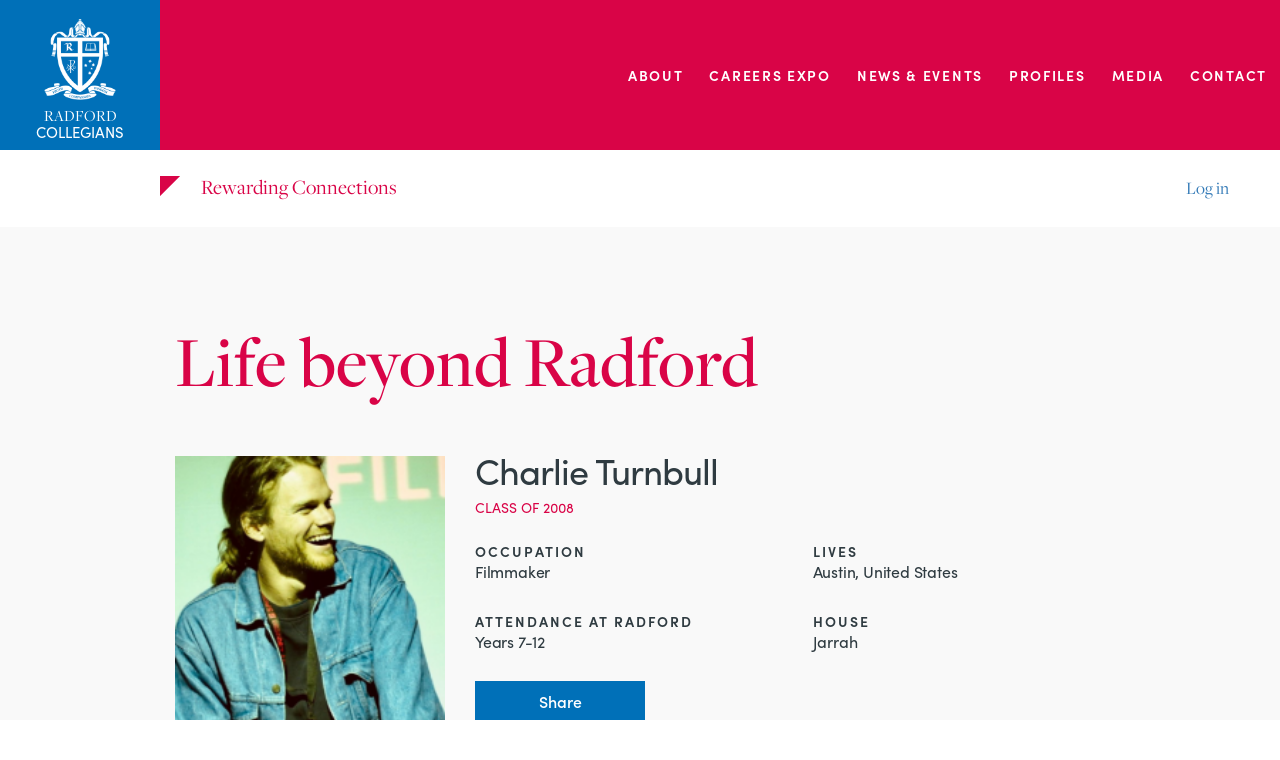

--- FILE ---
content_type: text/html; charset=UTF-8
request_url: https://radfordcollegians.com.au/collegian/charlie-turnbull/
body_size: 8557
content:
<!DOCTYPE html>
<html lang="en-US" xmlns:og="http://opengraphprotocol.org/schema/" xmlns:fb="http://www.facebook.com/2008/fbml">
<head>
	<meta charset="UTF-8">
	<meta name="viewport" content="width=device-width, maximum-scale=1.0, user-scalable=no" />
	<meta name="format-detection" content="telephone=no">
	<title>Charlie Turnbull &#8211; Radford Collegians</title>
<link rel='dns-prefetch' href='//maps.googleapis.com' />
<link rel='dns-prefetch' href='//use.typekit.net' />
<link rel='dns-prefetch' href='//s.w.org' />
<link rel="alternate" type="application/rss+xml" title="Radford Collegians &raquo; Feed" href="https://radfordcollegians.com.au/feed/" />
<link rel="alternate" type="application/rss+xml" title="Radford Collegians &raquo; Comments Feed" href="https://radfordcollegians.com.au/comments/feed/" />
<link rel="alternate" type="text/calendar" title="Radford Collegians &raquo; iCal Feed" href="https://radfordcollegians.com.au/events_calendar/?ical=1" />
<link rel="alternate" type="application/rss+xml" title="Radford Collegians &raquo; Posts by Charlie Turnbull Feed" href="https://radfordcollegians.com.au/collegian/charlie-turnbull/feed/" />
<meta property="og:url" content="https://radfordcollegians.com.au/collegian/charlie-turnbull/"/>
<meta property="og:description" content="" />
<meta property="og:image" content="https://radfordcollegians.com.au/wp-content/uploads/2016/06/39402148fbe79b6745ea56db35a533f5_new-img.png"/>
<meta property="og:image:secure_url" content="https://radfordcollegians.com.au/wp-content/uploads/2016/06/39402148fbe79b6745ea56db35a533f5_new-img.png"/>
<meta property="og:image:width" content="365"/>
<meta property="og:image:height" content="390"/>
<link rel="canonical" href="https://radfordcollegians.com.au/collegian/charlie-turnbull/" />		<script type="text/javascript">
			window._wpemojiSettings = {"baseUrl":"https:\/\/s.w.org\/images\/core\/emoji\/11\/72x72\/","ext":".png","svgUrl":"https:\/\/s.w.org\/images\/core\/emoji\/11\/svg\/","svgExt":".svg","source":{"concatemoji":"https:\/\/radfordcollegians.com.au\/wp-includes\/js\/wp-emoji-release.min.js?ver=4.9.23"}};
			!function(e,a,t){var n,r,o,i=a.createElement("canvas"),p=i.getContext&&i.getContext("2d");function s(e,t){var a=String.fromCharCode;p.clearRect(0,0,i.width,i.height),p.fillText(a.apply(this,e),0,0);e=i.toDataURL();return p.clearRect(0,0,i.width,i.height),p.fillText(a.apply(this,t),0,0),e===i.toDataURL()}function c(e){var t=a.createElement("script");t.src=e,t.defer=t.type="text/javascript",a.getElementsByTagName("head")[0].appendChild(t)}for(o=Array("flag","emoji"),t.supports={everything:!0,everythingExceptFlag:!0},r=0;r<o.length;r++)t.supports[o[r]]=function(e){if(!p||!p.fillText)return!1;switch(p.textBaseline="top",p.font="600 32px Arial",e){case"flag":return s([55356,56826,55356,56819],[55356,56826,8203,55356,56819])?!1:!s([55356,57332,56128,56423,56128,56418,56128,56421,56128,56430,56128,56423,56128,56447],[55356,57332,8203,56128,56423,8203,56128,56418,8203,56128,56421,8203,56128,56430,8203,56128,56423,8203,56128,56447]);case"emoji":return!s([55358,56760,9792,65039],[55358,56760,8203,9792,65039])}return!1}(o[r]),t.supports.everything=t.supports.everything&&t.supports[o[r]],"flag"!==o[r]&&(t.supports.everythingExceptFlag=t.supports.everythingExceptFlag&&t.supports[o[r]]);t.supports.everythingExceptFlag=t.supports.everythingExceptFlag&&!t.supports.flag,t.DOMReady=!1,t.readyCallback=function(){t.DOMReady=!0},t.supports.everything||(n=function(){t.readyCallback()},a.addEventListener?(a.addEventListener("DOMContentLoaded",n,!1),e.addEventListener("load",n,!1)):(e.attachEvent("onload",n),a.attachEvent("onreadystatechange",function(){"complete"===a.readyState&&t.readyCallback()})),(n=t.source||{}).concatemoji?c(n.concatemoji):n.wpemoji&&n.twemoji&&(c(n.twemoji),c(n.wpemoji)))}(window,document,window._wpemojiSettings);
		</script>
		<style type="text/css">
img.wp-smiley,
img.emoji {
	display: inline !important;
	border: none !important;
	box-shadow: none !important;
	height: 1em !important;
	width: 1em !important;
	margin: 0 .07em !important;
	vertical-align: -0.1em !important;
	background: none !important;
	padding: 0 !important;
}
</style>
<link rel='stylesheet' id='contact-form-7-css'  href='https://radfordcollegians.com.au/wp-content/plugins/contact-form-7/includes/css/styles.css?ver=5.0.4' type='text/css' media='all' />
<link rel='stylesheet' id='gglcptch-css'  href='https://radfordcollegians.com.au/wp-content/plugins/google-captcha/css/gglcptch.css?ver=1.37' type='text/css' media='all' />
<link rel='stylesheet' id='bodhi-svgs-attachment-css'  href='https://radfordcollegians.com.au/wp-content/plugins/svg-support/css/svgs-attachment.css?ver=4.9.23' type='text/css' media='all' />
<link rel='stylesheet' id='bootstrap-style-css'  href='https://radfordcollegians.com.au/wp-content/themes/radford/css/bootstrap.css?ver=4.9.23' type='text/css' media='all' />
<link rel='stylesheet' id='base-style-css'  href='https://radfordcollegians.com.au/wp-content/themes/radford/style.css?ver=4.9.23' type='text/css' media='all' />
<link rel='stylesheet' id='base-theme-css'  href='https://radfordcollegians.com.au/wp-content/themes/radford/theme.css?ver=4.9.23' type='text/css' media='all' />
<script type='text/javascript' src='https://radfordcollegians.com.au/wp-content/themes/radford/js/jquery-1.11.2.min.js?ver=4.9.23'></script>
<script type='text/javascript' src='https://radfordcollegians.com.au/wp-content/plugins/wp-retina-2x/js/picturefill.min.js?ver=3.0.2'></script>
<script type='text/javascript' src='https://radfordcollegians.com.au/wp-content/plugins/theme-my-login/modules/themed-profiles/themed-profiles.js?ver=4.9.23'></script>
<script type='text/javascript' src='https://maps.googleapis.com/maps/api/js?key=AIzaSyBFc3dMy3RkiGP0KQztPMriv5pXxaJKOyg&#038;ver=4.9.23'></script>
<script type='text/javascript' src='https://use.typekit.net/dtd5ufs.js?ver=4.9.23'></script>
<script type='text/javascript'>
try{Typekit.load({ async: true });}catch(e){};
</script>
<link rel='https://api.w.org/' href='https://radfordcollegians.com.au/wp-json/' />
<link rel="EditURI" type="application/rsd+xml" title="RSD" href="https://radfordcollegians.com.au/xmlrpc.php?rsd" />
<link rel="wlwmanifest" type="application/wlwmanifest+xml" href="https://radfordcollegians.com.au/wp-includes/wlwmanifest.xml" /> 
<meta name="tec-api-version" content="v1"><meta name="tec-api-origin" content="https://radfordcollegians.com.au"><link rel="https://theeventscalendar.com/" href="https://radfordcollegians.com.au/wp-json/tribe/events/v1/" />		<style type="text/css">.recentcomments a{display:inline !important;padding:0 !important;margin:0 !important;}</style>
		
<!-- BEGIN ExactMetrics v5.3.5 Universal Analytics - https://exactmetrics.com/ -->
<script>
(function(i,s,o,g,r,a,m){i['GoogleAnalyticsObject']=r;i[r]=i[r]||function(){
	(i[r].q=i[r].q||[]).push(arguments)},i[r].l=1*new Date();a=s.createElement(o),
	m=s.getElementsByTagName(o)[0];a.async=1;a.src=g;m.parentNode.insertBefore(a,m)
})(window,document,'script','https://www.google-analytics.com/analytics.js','ga');
  ga('create', 'UA-97183543-1', 'auto');
  ga('send', 'pageview');
</script>
<!-- END ExactMetrics Universal Analytics -->
</head>
<body data-rsssl=1 class="archive author author-charlie-turnbull author-1120 tribe-no-js">
<div class="wrapper">
	<header class="header">
		<div class="head-nav">
			<div class="container-fluid">
				<div class="row np-col">
					<div class="col-xs-6 col-md-2">
						<a href="https://radfordcollegians.com.au" class="logo">
							<img width="110" height="123" src="https://radfordcollegians.com.au/wp-content/uploads/2016/07/logo.png" class="attachment-thumbnail_110x123 size-thumbnail_110x123" alt="" />							<span class="logo-name">
							  <span class="logo-name-one">Radford</span>
							  <span class="logo-name-two">collegians</span>
							</span>
						</a>
						<div class="tagline visible-sm-block">Rewarding Connections</div>
					</div>
					<div class="col-xs-6 col-md-10">
						<div class="menu-trigger j-menu-opener visible-xs-block visible-sm-block">
							<div class="menu-trigger-title">
								<span class="menu-trigger-title-menu">Menu</span>
								<span class="menu-trigger-title-close">Close</span>
							</div>
							<div class="menu-opener">
								<span></span>
								<span></span>
								<span></span>
								<span></span>
							</div>
						</div>
						<div class="top-nav-container j-mobile-drop">
							<div class="top-nav-scroll">
							<ul id="navigation" class="top-nav"><li id="menu-item-2491" class="menu-item menu-item-type-custom menu-item-object-custom menu-item-has-children menu-item-2491"><a href="/About">About</a>
<ul class="sub-menu">
	<li id="menu-item-17967" class="menu-item menu-item-type-post_type menu-item-object-page menu-item-17967"><a href="https://radfordcollegians.com.au/about/partnershipprogram2026/">Partnership Program 2026</a></li>
	<li id="menu-item-276" class="menu-item menu-item-type-post_type menu-item-object-page menu-item-276"><a href="https://radfordcollegians.com.au/membership/">Membership</a></li>
</ul>
</li>
<li id="menu-item-17937" class="menu-item menu-item-type-post_type menu-item-object-page menu-item-17937"><a href="https://radfordcollegians.com.au/careers-exp/">Careers Expo</a></li>
<li id="menu-item-3933" class="menu-item menu-item-type-post_type menu-item-object-page menu-item-has-children menu-item-3933"><a href="https://radfordcollegians.com.au/news-events/">News &#038; Events</a>
<ul class="sub-menu">
	<li id="menu-item-9900" class="menu-item menu-item-type-post_type menu-item-object-page menu-item-9900"><a href="https://radfordcollegians.com.au/news-events/news/">News</a></li>
	<li id="menu-item-9901" class="menu-item menu-item-type-post_type menu-item-object-page menu-item-9901"><a href="https://radfordcollegians.com.au/events/">Events</a></li>
</ul>
</li>
<li id="menu-item-922" class="menu-item menu-item-type-custom menu-item-object-custom menu-item-has-children menu-item-922"><a href="#">Profiles</a>
<ul class="sub-menu">
	<li id="menu-item-687" class="menu-item menu-item-type-post_type menu-item-object-page menu-item-687"><a href="https://radfordcollegians.com.au/collegians/">Collegians</a></li>
	<li id="menu-item-1430" class="menu-item menu-item-type-custom menu-item-object-custom menu-item-1430"><a href="/collegians/#group-staff">Staff</a></li>
</ul>
</li>
<li id="menu-item-277" class="menu-item menu-item-type-custom menu-item-object-custom menu-item-has-children menu-item-277"><a href="#">Media</a>
<ul class="sub-menu">
	<li id="menu-item-280" class="menu-item menu-item-type-post_type menu-item-object-page menu-item-280"><a href="https://radfordcollegians.com.au/gallery/">Gallery</a></li>
</ul>
</li>
<li id="menu-item-667" class="menu-item menu-item-type-post_type menu-item-object-page menu-item-667"><a href="https://radfordcollegians.com.au/contact/">Contact</a></li>
</ul>							</div>

							<div class="top-nav-foot">
								<div class="nav-contacts visible-sm-block">
									<ul>
<li>T. +61 (0)2 6162 6200</li>
<li>F. +61 (0)2 6162 6200</li>
<li>E. <a href="mailto:collegians@radford.act.edu.au">collegians@radford.act.edu.au</a></li>
</ul>
								</div>
																<div class="nav-login visible-xs-block">
																		<ul class="user-nav">
										<li><a href="https://radfordcollegians.com.au/register/">Claim your profile</a></li>
										<li><a href="#" class="j-get-login-modal">Log in</a></li>
									</ul>
																	</div>
							</div>
						</div>
					</div>
				</div>
			</div>
		</div>
		<div class="sub-nav js-sub-nav hidden-xs">
			<div class="container-fluid">
				<div class="row np-col">
					<div class="col-xs-0 col-md-6 visible-md-block visible-lg-block">
						<div class="tagline">Rewarding Connections</div>
					</div>
					<div class="col-xs-12 col-md-6">
												<ul class="user-nav">
														<li><a href="#" class="j-get-login-modal">Log in</a></li>
						</ul>
											</div>
				</div>
			</div>
		</div>
	</header>

    <div class="main" id="main">
        <div class="gray-container">
            <div class="container">
                <div class="short-card-container">
                    <div class="short-card author-short-card">
                        <h1>Life beyond Radford</h1>                                                    <div class="short-card-top ">
                            <div class="row">
                                <div class="short-card-pic ">
                                                                            <img src="https://radfordcollegians.com.au/wp-content/uploads/2016/06/39402148fbe79b6745ea56db35a533f5_new-img-190x190.png" alt="">
                                    
                                                                            <div class="author-mentor-btn">
                                            <span class="btn btn-danger">Mentor
                                                <span class="btn-tooltip">
                                                    <span class="btn-tooltip-inner">
                                                        If you’d like me to be your mentor please <a href="https://radfordcollegians.com.au/contact/">contact Collegians</a> to arrange a meeting.
                                                    </span>
                                                </span>
                                            </span>
                                        </div>
                                    
                                                                            <span class="last-updated-author">Last updated 12.11.2018</span>
                                                                    </div>
                                <div class="holder">
                                    <h2 class="short-card-name">
                                        Charlie Turnbull                                                                            </h2>

                                    <div class="row">
                                        <div class="col-sm-12">
                                                                                        <span class="short-card-grad-date">Class of 2008</span>
                                                                                    </div>
                                    </div>
                                    <div class="row">
                                                                                    <div class="col-sm-6">
                                                <div class="short-card-row">
                                                    <span class="short-card-desc-title">OCCUPATION</span>
                                                    <span class="short-card-desc-pos">Filmmaker</span>
                                                </div>
                                            </div>
                                                                                <div class="col-sm-6">
                                            <div class="short-card-row">
                                                <span class="short-card-desc-title">Lives</span>
                                                                                                <span class="short-card-desc-pos">Austin, United States</span>
                                            </div>
                                        </div>
                                        <div class="col-sm-6">
                                            <div class="short-card-row">
                                                                                                    <span class="short-card-desc-title">Attendance at radford</span>
                                                                                                        <span class="short-card-desc-pos">Years 7-12</span>
                                                                                            </div>
                                        </div>

                                                                                
                                                                                    <div class="col-sm-6">
                                                <div class="short-card-row">
                                                    <span class="short-card-desc-title">House</span>
                                                    <span class="short-card-desc-pos">Jarrah</span>
                                                </div>
                                            </div>
                                        
                                                                                <div class="col-sm-6">
                                            <div class="share-btn js-share-btn">
                                                <span>Share</span>
                                                                                            </div>
                                        </div>
                                        
                                        <div class="col-sm-12">
                                            <div class="short-card-desc-additional j-short-card-desc-additional">
                                                
                                                
                                                
                                                                                                
                                                                                            </div>
                                            <div class="short-card-desc-foot js-short-card-desc-foot">
                                                <div class="icon-arrow-right"></div>
                                                <div class="short-card-desc-foot-open">View more</div>
                                                <div class="short-card-desc-foot-close">View less</div>
                                            </div>
                                        </div>
                                            

                                    </div>
                                </div>
                            </div>
                        </div>

                    </div>
                    
                                        
                                                                        <div class="ucollegians-about-person">
                                                                                                                                                                                                                                                                                                                                                                                                                                                                                                                                                                                                                                                                            </div>
                                            
                    
	                                    <div class="additional-holder">
                        <div class="row">
                            <h3>Related Articles</h3>
                                                        <div class="add-block">
                                <div class="image">
                                    <a href="https://radfordcollegians.com.au/a-two-minute-detour-to-some-cafe-might-just-be-what-you-need/">
                                        <img width="190" height="190" src="https://radfordcollegians.com.au/wp-content/uploads/2019/01/36611144_2214665395471725_4225167231262130176_n-190x190.jpg" class="attachment-thumbnail_190x190 size-thumbnail_190x190 wp-post-image" alt="" srcset="https://radfordcollegians.com.au/wp-content/uploads/2019/01/36611144_2214665395471725_4225167231262130176_n-190x190.jpg 190w, https://radfordcollegians.com.au/wp-content/uploads/2019/01/36611144_2214665395471725_4225167231262130176_n-150x150.jpg 150w, https://radfordcollegians.com.au/wp-content/uploads/2019/01/36611144_2214665395471725_4225167231262130176_n-150x150@2x.jpg 300w, https://radfordcollegians.com.au/wp-content/uploads/2019/01/36611144_2214665395471725_4225167231262130176_n-156x155.jpg 156w, https://radfordcollegians.com.au/wp-content/uploads/2019/01/36611144_2214665395471725_4225167231262130176_n-130x130.jpg 130w, https://radfordcollegians.com.au/wp-content/uploads/2019/01/36611144_2214665395471725_4225167231262130176_n-76x75.jpg 76w, https://radfordcollegians.com.au/wp-content/uploads/2019/01/36611144_2214665395471725_4225167231262130176_n-110x109.jpg 110w, https://radfordcollegians.com.au/wp-content/uploads/2019/01/36611144_2214665395471725_4225167231262130176_n-270x270.jpg 270w, https://radfordcollegians.com.au/wp-content/uploads/2019/01/36611144_2214665395471725_4225167231262130176_n.jpg 907w, https://radfordcollegians.com.au/wp-content/uploads/2019/01/36611144_2214665395471725_4225167231262130176_n-190x190@2x.jpg 380w, https://radfordcollegians.com.au/wp-content/uploads/2019/01/36611144_2214665395471725_4225167231262130176_n-300x298@2x.jpg 600w, https://radfordcollegians.com.au/wp-content/uploads/2019/01/36611144_2214665395471725_4225167231262130176_n-156x155@2x.jpg 312w, https://radfordcollegians.com.au/wp-content/uploads/2019/01/36611144_2214665395471725_4225167231262130176_n-130x130@2x.jpg 260w, https://radfordcollegians.com.au/wp-content/uploads/2019/01/36611144_2214665395471725_4225167231262130176_n-76x75@2x.jpg 152w, https://radfordcollegians.com.au/wp-content/uploads/2019/01/36611144_2214665395471725_4225167231262130176_n-110x109@2x.jpg 220w, https://radfordcollegians.com.au/wp-content/uploads/2019/01/36611144_2214665395471725_4225167231262130176_n-270x270@2x.jpg 540w" sizes="(max-width: 190px) 100vw, 190px" />                                    </a>
                                </div>
                                <div class="holder">
                                    <div class="category">News</div>
                                    <h4><a href="https://radfordcollegians.com.au/a-two-minute-detour-to-some-cafe-might-just-be-what-you-need/">A two minute detour to Some Café might just be what you need</a></h4>
                                    <time>07 Jan, 2019</time>
                                </div>
                            </div>
                                                        <div class="add-block">
                                <div class="image">
                                    <a href="https://radfordcollegians.com.au/charlie-turnbulls-class-2008-film-the-bikes-of-wrath-receives-screen-australia-funding/">
                                        <img width="190" height="190" src="https://radfordcollegians.com.au/wp-content/uploads/2019/01/45482578_10161234433865434_5762551187182190592_n-190x190.jpg" class="attachment-thumbnail_190x190 size-thumbnail_190x190 wp-post-image" alt="" srcset="https://radfordcollegians.com.au/wp-content/uploads/2019/01/45482578_10161234433865434_5762551187182190592_n-190x190.jpg 190w, https://radfordcollegians.com.au/wp-content/uploads/2019/01/45482578_10161234433865434_5762551187182190592_n-150x150.jpg 150w, https://radfordcollegians.com.au/wp-content/uploads/2019/01/45482578_10161234433865434_5762551187182190592_n-130x130.jpg 130w, https://radfordcollegians.com.au/wp-content/uploads/2019/01/45482578_10161234433865434_5762551187182190592_n-76x75.jpg 76w, https://radfordcollegians.com.au/wp-content/uploads/2019/01/45482578_10161234433865434_5762551187182190592_n-270x270.jpg 270w, https://radfordcollegians.com.au/wp-content/uploads/2019/01/45482578_10161234433865434_5762551187182190592_n-190x190@2x.jpg 380w, https://radfordcollegians.com.au/wp-content/uploads/2019/01/45482578_10161234433865434_5762551187182190592_n-150x150@2x.jpg 300w, https://radfordcollegians.com.au/wp-content/uploads/2019/01/45482578_10161234433865434_5762551187182190592_n-130x130@2x.jpg 260w, https://radfordcollegians.com.au/wp-content/uploads/2019/01/45482578_10161234433865434_5762551187182190592_n-76x75@2x.jpg 152w, https://radfordcollegians.com.au/wp-content/uploads/2019/01/45482578_10161234433865434_5762551187182190592_n-270x270@2x.jpg 540w" sizes="(max-width: 190px) 100vw, 190px" />                                    </a>
                                </div>
                                <div class="holder">
                                    <div class="category">News</div>
                                    <h4><a href="https://radfordcollegians.com.au/charlie-turnbulls-class-2008-film-the-bikes-of-wrath-receives-screen-australia-funding/">Charlie Turnbull&#8217;s (Class 2008) film The Bikes of Wrath receives Screen Australia funding and is being screened near you soon</a></h4>
                                    <time>07 Jan, 2019</time>
                                </div>
                            </div>
                                                    </div>
                    </div>
                                    </div>
            </div>
        </div>

        <div class="quick-links">
            <div class="container">
                <div class="row">
                    <div class="col-xs-12 col-sm-9 col-lg-10">
                        <div class="quick-links-inner-top">
                            <span class="back-to-article">Back to</span>
                            <a href="https://radfordcollegians.com.au/collegians/" class="life-beyond js-trigger-filter">All profiles</a>
                            <a href="#main" class="to-top j-go-to">
                                Top
                                <span class="icon icon-to-top"></span>
                            </a>
                        </div>
                    </div>
                                                        </div>
            </div>
        </div>
    </div>

        <div class="where-are">
		<div class="container">
			<div class="row">
				<div class="col-xs-12 col-sm-12 col-md-12 col-md-offset-0 col-lg-10 col-lg-offset-1">
					<div class="row">
                        						<div class="col-xs-12 col-sm-6">
							<h4>Where are you now?</h4>
						</div>
                                                						<div class="col-xs-12 col-sm-6">
							<div class="where-links">
								<a href="https://radfordcollegians.com.au/profile/">Update your details</a>
<span class="where-or">OR</span>
<a href="https://radfordcollegians.com.au/story-form/">Tell us your story</a>							</div>
						</div>
                        					</div>
				</div>
			</div>
		</div>
	</div>
    
    	<div class="sing-up-holder">
        <div class="container">
    		<div class="row">
    			<div class="col-xs-12">
                        				<div class="sing-up">
    					<div class="row np-col-sm">
    						<div class="col-xs-12 col-sm-8 col-sm-offset-2">
                                <div class="newsletter-outer">
    							    <h3>Sign up to our Newsletter</h3>
<p>Get the latest news and stories from and about Radford Collegians.</p>
<form action="https://www.createsend.com/t/r/s/hjulkkh/" method="post" id="subForm" class="contact-form">
<div class="row custom-pd">
<div class="col-xs-12 col-sm-4 col-md-5">
<div class="form-group input-jiro">
<label for="fieldName">Full name</label>
<div class="input-group">
<input type="text" class="form-control" id="fieldName" name="cm-name">
</div>
</div>
</div>
<div class="col-xs-12 col-sm-4 col-md-5">
<div class="form-group input-jiro">
<label for="fieldEmail">Email</label>
<div class="input-group">
<input type="email" class="form-control" id="fieldEmail" name="cm-hjulkkh-hjulkkh" required>
</div>
</div>
</div>
<div class="col-xs-12 col-sm-4 col-md-2">
<div class="form-group">
<div class="input-group">
<button type="submit" class="btn btn-primary">Submit</button>
</div>
</div>
</div>
</div>
</form>                                </div>
    						</div>
    					</div>
    				</div>
                                            			</div>
    		</div>
    	</div>
	</div>
    
    
	<footer class="footer">
		<div class="container">
			<div class="row">
                				<div class="col-xs-12 col-sm-7 col-md-6 footer-left">
					<span>© Copyright <script language="javascript" type="text/javascript">
var today = new Date()
var year = today.getFullYear()
document.write(year)
</script> Radford Collegians</span>
<a href="https://radfordcollegians.com.au/sitemap/" style="padding-left:5px">Sitemap</a>
<a href="https://radfordcollegians.com.au/privacy-policy/" style="padding-left:5px">Privacy</a>
<a href="https://radfordcollegians.com.au/contact/" style="padding-left:5px">Contact</a>
				</div>
                                				<div class="col-xs-12 col-sm-5 col-md-6 text-right footer-right">
                    <div class="footer-soc">
                        <span class="footer-soc-title">Follow us on</span>
                        <a href="https://www.facebook.com/RadfordCollegians?mibextid=LQQJ4d" class="footer-soc-icon" target="_blank">
                            <span class="icon-facebook"></span>
                        </a>
                        <a href="https://www.linkedin.com/company/radford-collegians/" target="_blank" class="footer-soc-icon">
                            <span class="icon-linkedin"></span>
                        </a>
                    </div>
					<span>Visit </span>
<a href="http://www.radford.act.edu.au" target="_blank" style="padding-right:15px">Radford College</a>
<span>Site by </span>
<a href="http://coordinate.com.au/" target="_blank">Coordinate</a>				</div>
                			</div>
		</div>
	</footer>
</div>
<div class="modal fade" id="update-thank" tabindex="-1" role="dialog">
    <div class="modal-dialog" role="document">
        <div class="modal-content">
            <button type="button" class="close" data-dismiss="modal" aria-label="Close"><span aria-hidden="true">&times;</span></button>
            <h4 class="modal-title text-center">Thanks for updating your details.</h4>
                        <p class="text-center">Remember a profile makes it easier to keep your details up to date. So if you’d like to please <a href="https://radfordcollegians.com.au/register/">claim your profile</a> in the future. This will also allow you to share your story and connect with others.</p>
                                                <p class="text-center">
                <button type="button" class="btn btn-primary j-thank-continue">Continue</button>
            </p>
        </div>
    </div>
</div>
<div class="modal fade" id="submit-thank" tabindex="-1" role="dialog">
    <div class="modal-dialog" role="document">
        <div class="modal-content">
            <button type="button" class="close" data-dismiss="modal" aria-label="Close"><span aria-hidden="true">&times;</span></button>
            <h4 class="modal-title text-center">Registration complete</h4>
            <p class="text-center">Once approved you will receive an email confirming your profile is live on the site.</p>
            <p class="text-center">
                <button type="button" class="btn btn-primary j-thank-continue">Continue</button>
            </p>
        </div>
    </div>
</div>
<div class="modal fade" id="register_linkedin" tabindex="-1" role="dialog">
    <div class="modal-dialog" role="document">
        <div class="modal-content">
            <button type="button" class="close" data-dismiss="modal" aria-label="Close"><span aria-hidden="true">&times;</span></button>
            <h4 class="modal-title text-center">To finish Your registration, please fill in the required fields.</h4>
            <p class="text-center">
                <button type="button" class="btn btn-primary j-linkedin-continue">Continue</button>
            </p>
        </div>
    </div>
</div><div class="modal fade" id="form-thank" tabindex="-1" role="dialog">
    <div class="modal-dialog" role="document">
        <div class="modal-content">
            <button type="button" class="close" data-dismiss="modal" aria-label="Close"><span aria-hidden="true">&times;</span></button>
            <h4 class="modal-title text-center">Thank you.</h4>
            <p class="text-center">Form is submitted</p>
            <p class="text-center">
                <button type="button" class="btn btn-primary j-thank-continue" data-dismiss="modal" aria-label="Close">Continue</button>
            </p>
        </div>
    </div>
</div><div class="modal fade login-modal" id="login" tabindex="-1" role="dialog" aria-labelledby="myModalLabel">
    <div class="modal-dialog" role="document">
        <div class="modal-content">
            <button type="button" class="close" data-dismiss="modal" aria-label="Close"><span aria-hidden="true">&times;</span></button>
            <div class="narrow-modal-box">
                <h4 class="modal-title text-center">Login</h4>
                <p class="text-center">You can update your details and <br> story anytime</p>
                                <form action="#" class="contact-form user-login">
                    <div class="row">
                        <p class="status"></p>
                        <div class="col-xs-12">
                            <div class="form-group input-jiro">
                                <label for="">User name</label>
                                <div class="input-group">
                                    <input type="text" name="username" class="form-control">
                                </div>
                            </div>
                        </div>
                        <div class="col-xs-12">
                            <div class="form-group input-jiro">
                                <label for="">Password</label>
                                <div class="input-group">
                                    <input type="password" name="password" class="form-control">
                                </div>
                            </div>
                        </div>
                        <div class="col-xs-12">
                            <div class="form-group">
	                            <div class="gglcptch gglcptch_v2"><div id="gglcptch_recaptcha_380988510" class="gglcptch_recaptcha"></div>
				<noscript>
					<div style="width: 302px;">
						<div style="width: 302px; height: 422px; position: relative;">
							<div style="width: 302px; height: 422px; position: absolute;">
								<iframe src="https://www.google.com/recaptcha/api/fallback?k=6LeZxh0TAAAAADlF5AWSPWk7pAAwlg8XWzbjXwyL" frameborder="0" scrolling="no" style="width: 302px; height:422px; border-style: none;"></iframe>
							</div>
						</div>
						<div style="border-style: none; bottom: 12px; left: 25px; margin: 0px; padding: 0px; right: 25px; background: #f9f9f9; border: 1px solid #c1c1c1; border-radius: 3px; height: 60px; width: 300px;">
							<textarea id="g-recaptcha-response" name="g-recaptcha-response" class="g-recaptcha-response" style="width: 250px !important; height: 40px !important; border: 1px solid #c1c1c1 !important; margin: 10px 25px !important; padding: 0px !important; resize: none !important;"></textarea>
						</div>
					</div>
				</noscript></div>                            </div>
                        </div>
                        <div class="col-xs-12">
                            <div class="form-group">
                                <div class="input-group">
                                    <button type="submit" class="btn btn-primary">Login</button>
                                </div>
                            </div>
                        </div>
                    </div>
                </form>
                <div class="text-center modal-help-links">
                    <a href="https://radfordcollegians.com.au/register/">Dont have a login? <br> Create one here</a>
                    <a href="https://radfordcollegians.com.au/login/?action=lostpassword">Forgot user name or password?</a>
                </div>
            </div>
        </div>
    </div>
</div><div class="modal fade" id="share" tabindex="-1" role="dialog">
    <div class="modal-dialog" role="document">
        <div class="modal-content">
            <button type="button" class="close" data-dismiss="modal" aria-label="Close"><span aria-hidden="true">&times;</span></button>
            <h5 class="modal-title text-center">Share this:</h5>
            <h2 class="modal-title text-center">Radford Collegians</h2>
            <div class="text-center modal-share-btns">
                <!-- Go to www.addthis.com/dashboard to customize your tools -->
				<script type="text/javascript" src="//s7.addthis.com/js/300/addthis_widget.js#pubid=ra-5926842810cf11e9"></script>
				<!-- Go to www.addthis.com/dashboard to customize your tools -->
				<div class="addthis_inline_share_toolbox"></div>
                <!--<div class="addthis_sharing_toolbox"></div>-->
            </div>
            <div class="text-center">
                <a href="#" data-dismiss="modal" aria-label="Close">Continue</a>
            </div>
        </div>
    </div>
</div>		<script>
		( function ( body ) {
			'use strict';
			body.className = body.className.replace( /\btribe-no-js\b/, 'tribe-js' );
		} )( document.body );
		</script>
		<script> /* <![CDATA[ */var tribe_l10n_datatables = {"aria":{"sort_ascending":": activate to sort column ascending","sort_descending":": activate to sort column descending"},"length_menu":"Show _MENU_ entries","empty_table":"No data available in table","info":"Showing _START_ to _END_ of _TOTAL_ entries","info_empty":"Showing 0 to 0 of 0 entries","info_filtered":"(filtered from _MAX_ total entries)","zero_records":"No matching records found","search":"Search:","all_selected_text":"All items on this page were selected. ","select_all_link":"Select all pages","clear_selection":"Clear Selection.","pagination":{"all":"All","next":"Next","previous":"Previous"},"select":{"rows":{"0":"","_":": Selected %d rows","1":": Selected 1 row"}},"datepicker":{"dayNames":["Sunday","Monday","Tuesday","Wednesday","Thursday","Friday","Saturday"],"dayNamesShort":["Sun","Mon","Tue","Wed","Thu","Fri","Sat"],"dayNamesMin":["S","M","T","W","T","F","S"],"monthNames":["January","February","March","April","May","June","July","August","September","October","November","December"],"monthNamesShort":["January","February","March","April","May","June","July","August","September","October","November","December"],"nextText":"Next","prevText":"Prev","currentText":"Today","closeText":"Done"}};var tribe_system_info = {"sysinfo_optin_nonce":"ce75865ee5","clipboard_btn_text":"Copy to clipboard","clipboard_copied_text":"System info copied","clipboard_fail_text":"Press \"Cmd + C\" to copy"};/* ]]> */ </script><script type='text/javascript'>
/* <![CDATA[ */
var wpcf7 = {"apiSettings":{"root":"https:\/\/radfordcollegians.com.au\/wp-json\/contact-form-7\/v1","namespace":"contact-form-7\/v1"},"recaptcha":{"messages":{"empty":"Please verify that you are not a robot."}},"cached":"1"};
/* ]]> */
</script>
<script type='text/javascript' src='https://radfordcollegians.com.au/wp-content/plugins/contact-form-7/includes/js/scripts.js?ver=5.0.4'></script>
<script type='text/javascript' src='https://radfordcollegians.com.au/wp-content/themes/radford/js/bootstrap.min.js?ver=4.9.23'></script>
<script type='text/javascript' src='https://radfordcollegians.com.au/wp-content/themes/radford/js/jquery.nicescroll.js?ver=4.9.23'></script>
<script type='text/javascript' src='https://radfordcollegians.com.au/wp-content/themes/radford/js/modernizr.custom.js?ver=4.9.23'></script>
<script type='text/javascript' src='https://radfordcollegians.com.au/wp-content/themes/radford/js/jcf.js?ver=4.9.23'></script>
<script type='text/javascript' src='https://radfordcollegians.com.au/wp-content/themes/radford/js/jcf.select.js?ver=4.9.23'></script>
<script type='text/javascript' src='https://radfordcollegians.com.au/wp-content/themes/radford/js/jcf.scrollable.js?ver=4.9.23'></script>
<script type='text/javascript' src='https://radfordcollegians.com.au/wp-content/themes/radford/js/imgLiquid-min.js?ver=4.9.23'></script>
<script type='text/javascript' src='https://radfordcollegians.com.au/wp-content/themes/radford/js/jquery.filer.js?ver=4.9.23'></script>
<script type='text/javascript' src='https://radfordcollegians.com.au/wp-content/themes/radford/js/select2.full.js?ver=4.9.23'></script>
<script type='text/javascript' src='https://radfordcollegians.com.au/wp-content/themes/radford/js/hashTabber.js?ver=4.9.23'></script>
<script type='text/javascript' src='https://radfordcollegians.com.au/wp-content/themes/radford/js/markerclusterer.js?ver=4.9.23'></script>
<script type='text/javascript' src='https://radfordcollegians.com.au/wp-content/themes/radford/js/bootstrap-slider.js?ver=4.9.23'></script>
<script type='text/javascript' src='https://radfordcollegians.com.au/wp-content/themes/radford/js/jquery.fancybox.js?ver=4.9.23'></script>
<script type='text/javascript' src='https://radfordcollegians.com.au/wp-content/themes/radford/js/fancybox-helpers/jquery.fancybox-media.js?ver=4.9.23'></script>
<script type='text/javascript' src='https://radfordcollegians.com.au/wp-content/themes/radford/js/croppie.js?ver=4.9.23'></script>
<script type='text/javascript' src='https://radfordcollegians.com.au/wp-content/themes/radford/js/bootstrap-datepicker.js?ver=4.9.23'></script>
<script type='text/javascript' src='https://radfordcollegians.com.au/wp-content/themes/radford/js/svgcheckbx.js?ver=4.9.23'></script>
<script type='text/javascript' src='https://radfordcollegians.com.au/wp-content/themes/radford/js/imagesloaded.pkgd.min.js?ver=4.9.23'></script>
<script type='text/javascript' src='https://radfordcollegians.com.au/wp-content/themes/radford/js/grayscale.js?ver=4.9.23'></script>
<script type='text/javascript' src='https://radfordcollegians.com.au/wp-content/themes/radford/js/grayscale-functions.js?ver=4.9.23'></script>
<script type='text/javascript'>
/* <![CDATA[ */
var base = {"template_url":"https:\/\/radfordcollegians.com.au\/wp-content\/themes\/radford","ajax_url":"https:\/\/radfordcollegians.com.au\/wp-admin\/admin-ajax.php","nonce":"2a6af3e0f0"};
/* ]]> */
</script>
<script type='text/javascript' src='https://radfordcollegians.com.au/wp-content/themes/radford/js/jquery.main.js?ver=4.9.23'></script>
<script type='text/javascript' src='https://radfordcollegians.com.au/wp-content/themes/radford/js/jquery.dev.js?ver=4.9.23'></script>
<script type='text/javascript' src='https://radfordcollegians.com.au/wp-includes/js/wp-embed.min.js?ver=4.9.23'></script>
<script type='text/javascript' data-cfasync="false" async="async" defer="defer" src='https://www.google.com/recaptcha/api.js?render=explicit&#038;ver=1.37'></script>
<script type='text/javascript'>
/* <![CDATA[ */
var gglcptch = {"options":{"version":"v2","sitekey":"6LeZxh0TAAAAADlF5AWSPWk7pAAwlg8XWzbjXwyL","theme":"light","error":"<strong>Warning<\/strong>:&nbsp;More than one reCAPTCHA has been found in the current form. Please remove all unnecessary reCAPTCHA fields to make it work properly."},"vars":{"visibility":false}};
/* ]]> */
</script>
<script type='text/javascript' src='https://radfordcollegians.com.au/wp-content/plugins/google-captcha/js/script.js?ver=1.37'></script>
</body>
</html>
<!-- Page generated by LiteSpeed Cache 2.6.4.1 on 2026-01-22 07:52:02 -->

--- FILE ---
content_type: text/html; charset=utf-8
request_url: https://www.google.com/recaptcha/api2/anchor?ar=1&k=6LeZxh0TAAAAADlF5AWSPWk7pAAwlg8XWzbjXwyL&co=aHR0cHM6Ly9yYWRmb3JkY29sbGVnaWFucy5jb20uYXU6NDQz&hl=en&v=PoyoqOPhxBO7pBk68S4YbpHZ&theme=light&size=compact&anchor-ms=20000&execute-ms=30000&cb=y5zrrlwzzigk
body_size: 49394
content:
<!DOCTYPE HTML><html dir="ltr" lang="en"><head><meta http-equiv="Content-Type" content="text/html; charset=UTF-8">
<meta http-equiv="X-UA-Compatible" content="IE=edge">
<title>reCAPTCHA</title>
<style type="text/css">
/* cyrillic-ext */
@font-face {
  font-family: 'Roboto';
  font-style: normal;
  font-weight: 400;
  font-stretch: 100%;
  src: url(//fonts.gstatic.com/s/roboto/v48/KFO7CnqEu92Fr1ME7kSn66aGLdTylUAMa3GUBHMdazTgWw.woff2) format('woff2');
  unicode-range: U+0460-052F, U+1C80-1C8A, U+20B4, U+2DE0-2DFF, U+A640-A69F, U+FE2E-FE2F;
}
/* cyrillic */
@font-face {
  font-family: 'Roboto';
  font-style: normal;
  font-weight: 400;
  font-stretch: 100%;
  src: url(//fonts.gstatic.com/s/roboto/v48/KFO7CnqEu92Fr1ME7kSn66aGLdTylUAMa3iUBHMdazTgWw.woff2) format('woff2');
  unicode-range: U+0301, U+0400-045F, U+0490-0491, U+04B0-04B1, U+2116;
}
/* greek-ext */
@font-face {
  font-family: 'Roboto';
  font-style: normal;
  font-weight: 400;
  font-stretch: 100%;
  src: url(//fonts.gstatic.com/s/roboto/v48/KFO7CnqEu92Fr1ME7kSn66aGLdTylUAMa3CUBHMdazTgWw.woff2) format('woff2');
  unicode-range: U+1F00-1FFF;
}
/* greek */
@font-face {
  font-family: 'Roboto';
  font-style: normal;
  font-weight: 400;
  font-stretch: 100%;
  src: url(//fonts.gstatic.com/s/roboto/v48/KFO7CnqEu92Fr1ME7kSn66aGLdTylUAMa3-UBHMdazTgWw.woff2) format('woff2');
  unicode-range: U+0370-0377, U+037A-037F, U+0384-038A, U+038C, U+038E-03A1, U+03A3-03FF;
}
/* math */
@font-face {
  font-family: 'Roboto';
  font-style: normal;
  font-weight: 400;
  font-stretch: 100%;
  src: url(//fonts.gstatic.com/s/roboto/v48/KFO7CnqEu92Fr1ME7kSn66aGLdTylUAMawCUBHMdazTgWw.woff2) format('woff2');
  unicode-range: U+0302-0303, U+0305, U+0307-0308, U+0310, U+0312, U+0315, U+031A, U+0326-0327, U+032C, U+032F-0330, U+0332-0333, U+0338, U+033A, U+0346, U+034D, U+0391-03A1, U+03A3-03A9, U+03B1-03C9, U+03D1, U+03D5-03D6, U+03F0-03F1, U+03F4-03F5, U+2016-2017, U+2034-2038, U+203C, U+2040, U+2043, U+2047, U+2050, U+2057, U+205F, U+2070-2071, U+2074-208E, U+2090-209C, U+20D0-20DC, U+20E1, U+20E5-20EF, U+2100-2112, U+2114-2115, U+2117-2121, U+2123-214F, U+2190, U+2192, U+2194-21AE, U+21B0-21E5, U+21F1-21F2, U+21F4-2211, U+2213-2214, U+2216-22FF, U+2308-230B, U+2310, U+2319, U+231C-2321, U+2336-237A, U+237C, U+2395, U+239B-23B7, U+23D0, U+23DC-23E1, U+2474-2475, U+25AF, U+25B3, U+25B7, U+25BD, U+25C1, U+25CA, U+25CC, U+25FB, U+266D-266F, U+27C0-27FF, U+2900-2AFF, U+2B0E-2B11, U+2B30-2B4C, U+2BFE, U+3030, U+FF5B, U+FF5D, U+1D400-1D7FF, U+1EE00-1EEFF;
}
/* symbols */
@font-face {
  font-family: 'Roboto';
  font-style: normal;
  font-weight: 400;
  font-stretch: 100%;
  src: url(//fonts.gstatic.com/s/roboto/v48/KFO7CnqEu92Fr1ME7kSn66aGLdTylUAMaxKUBHMdazTgWw.woff2) format('woff2');
  unicode-range: U+0001-000C, U+000E-001F, U+007F-009F, U+20DD-20E0, U+20E2-20E4, U+2150-218F, U+2190, U+2192, U+2194-2199, U+21AF, U+21E6-21F0, U+21F3, U+2218-2219, U+2299, U+22C4-22C6, U+2300-243F, U+2440-244A, U+2460-24FF, U+25A0-27BF, U+2800-28FF, U+2921-2922, U+2981, U+29BF, U+29EB, U+2B00-2BFF, U+4DC0-4DFF, U+FFF9-FFFB, U+10140-1018E, U+10190-1019C, U+101A0, U+101D0-101FD, U+102E0-102FB, U+10E60-10E7E, U+1D2C0-1D2D3, U+1D2E0-1D37F, U+1F000-1F0FF, U+1F100-1F1AD, U+1F1E6-1F1FF, U+1F30D-1F30F, U+1F315, U+1F31C, U+1F31E, U+1F320-1F32C, U+1F336, U+1F378, U+1F37D, U+1F382, U+1F393-1F39F, U+1F3A7-1F3A8, U+1F3AC-1F3AF, U+1F3C2, U+1F3C4-1F3C6, U+1F3CA-1F3CE, U+1F3D4-1F3E0, U+1F3ED, U+1F3F1-1F3F3, U+1F3F5-1F3F7, U+1F408, U+1F415, U+1F41F, U+1F426, U+1F43F, U+1F441-1F442, U+1F444, U+1F446-1F449, U+1F44C-1F44E, U+1F453, U+1F46A, U+1F47D, U+1F4A3, U+1F4B0, U+1F4B3, U+1F4B9, U+1F4BB, U+1F4BF, U+1F4C8-1F4CB, U+1F4D6, U+1F4DA, U+1F4DF, U+1F4E3-1F4E6, U+1F4EA-1F4ED, U+1F4F7, U+1F4F9-1F4FB, U+1F4FD-1F4FE, U+1F503, U+1F507-1F50B, U+1F50D, U+1F512-1F513, U+1F53E-1F54A, U+1F54F-1F5FA, U+1F610, U+1F650-1F67F, U+1F687, U+1F68D, U+1F691, U+1F694, U+1F698, U+1F6AD, U+1F6B2, U+1F6B9-1F6BA, U+1F6BC, U+1F6C6-1F6CF, U+1F6D3-1F6D7, U+1F6E0-1F6EA, U+1F6F0-1F6F3, U+1F6F7-1F6FC, U+1F700-1F7FF, U+1F800-1F80B, U+1F810-1F847, U+1F850-1F859, U+1F860-1F887, U+1F890-1F8AD, U+1F8B0-1F8BB, U+1F8C0-1F8C1, U+1F900-1F90B, U+1F93B, U+1F946, U+1F984, U+1F996, U+1F9E9, U+1FA00-1FA6F, U+1FA70-1FA7C, U+1FA80-1FA89, U+1FA8F-1FAC6, U+1FACE-1FADC, U+1FADF-1FAE9, U+1FAF0-1FAF8, U+1FB00-1FBFF;
}
/* vietnamese */
@font-face {
  font-family: 'Roboto';
  font-style: normal;
  font-weight: 400;
  font-stretch: 100%;
  src: url(//fonts.gstatic.com/s/roboto/v48/KFO7CnqEu92Fr1ME7kSn66aGLdTylUAMa3OUBHMdazTgWw.woff2) format('woff2');
  unicode-range: U+0102-0103, U+0110-0111, U+0128-0129, U+0168-0169, U+01A0-01A1, U+01AF-01B0, U+0300-0301, U+0303-0304, U+0308-0309, U+0323, U+0329, U+1EA0-1EF9, U+20AB;
}
/* latin-ext */
@font-face {
  font-family: 'Roboto';
  font-style: normal;
  font-weight: 400;
  font-stretch: 100%;
  src: url(//fonts.gstatic.com/s/roboto/v48/KFO7CnqEu92Fr1ME7kSn66aGLdTylUAMa3KUBHMdazTgWw.woff2) format('woff2');
  unicode-range: U+0100-02BA, U+02BD-02C5, U+02C7-02CC, U+02CE-02D7, U+02DD-02FF, U+0304, U+0308, U+0329, U+1D00-1DBF, U+1E00-1E9F, U+1EF2-1EFF, U+2020, U+20A0-20AB, U+20AD-20C0, U+2113, U+2C60-2C7F, U+A720-A7FF;
}
/* latin */
@font-face {
  font-family: 'Roboto';
  font-style: normal;
  font-weight: 400;
  font-stretch: 100%;
  src: url(//fonts.gstatic.com/s/roboto/v48/KFO7CnqEu92Fr1ME7kSn66aGLdTylUAMa3yUBHMdazQ.woff2) format('woff2');
  unicode-range: U+0000-00FF, U+0131, U+0152-0153, U+02BB-02BC, U+02C6, U+02DA, U+02DC, U+0304, U+0308, U+0329, U+2000-206F, U+20AC, U+2122, U+2191, U+2193, U+2212, U+2215, U+FEFF, U+FFFD;
}
/* cyrillic-ext */
@font-face {
  font-family: 'Roboto';
  font-style: normal;
  font-weight: 500;
  font-stretch: 100%;
  src: url(//fonts.gstatic.com/s/roboto/v48/KFO7CnqEu92Fr1ME7kSn66aGLdTylUAMa3GUBHMdazTgWw.woff2) format('woff2');
  unicode-range: U+0460-052F, U+1C80-1C8A, U+20B4, U+2DE0-2DFF, U+A640-A69F, U+FE2E-FE2F;
}
/* cyrillic */
@font-face {
  font-family: 'Roboto';
  font-style: normal;
  font-weight: 500;
  font-stretch: 100%;
  src: url(//fonts.gstatic.com/s/roboto/v48/KFO7CnqEu92Fr1ME7kSn66aGLdTylUAMa3iUBHMdazTgWw.woff2) format('woff2');
  unicode-range: U+0301, U+0400-045F, U+0490-0491, U+04B0-04B1, U+2116;
}
/* greek-ext */
@font-face {
  font-family: 'Roboto';
  font-style: normal;
  font-weight: 500;
  font-stretch: 100%;
  src: url(//fonts.gstatic.com/s/roboto/v48/KFO7CnqEu92Fr1ME7kSn66aGLdTylUAMa3CUBHMdazTgWw.woff2) format('woff2');
  unicode-range: U+1F00-1FFF;
}
/* greek */
@font-face {
  font-family: 'Roboto';
  font-style: normal;
  font-weight: 500;
  font-stretch: 100%;
  src: url(//fonts.gstatic.com/s/roboto/v48/KFO7CnqEu92Fr1ME7kSn66aGLdTylUAMa3-UBHMdazTgWw.woff2) format('woff2');
  unicode-range: U+0370-0377, U+037A-037F, U+0384-038A, U+038C, U+038E-03A1, U+03A3-03FF;
}
/* math */
@font-face {
  font-family: 'Roboto';
  font-style: normal;
  font-weight: 500;
  font-stretch: 100%;
  src: url(//fonts.gstatic.com/s/roboto/v48/KFO7CnqEu92Fr1ME7kSn66aGLdTylUAMawCUBHMdazTgWw.woff2) format('woff2');
  unicode-range: U+0302-0303, U+0305, U+0307-0308, U+0310, U+0312, U+0315, U+031A, U+0326-0327, U+032C, U+032F-0330, U+0332-0333, U+0338, U+033A, U+0346, U+034D, U+0391-03A1, U+03A3-03A9, U+03B1-03C9, U+03D1, U+03D5-03D6, U+03F0-03F1, U+03F4-03F5, U+2016-2017, U+2034-2038, U+203C, U+2040, U+2043, U+2047, U+2050, U+2057, U+205F, U+2070-2071, U+2074-208E, U+2090-209C, U+20D0-20DC, U+20E1, U+20E5-20EF, U+2100-2112, U+2114-2115, U+2117-2121, U+2123-214F, U+2190, U+2192, U+2194-21AE, U+21B0-21E5, U+21F1-21F2, U+21F4-2211, U+2213-2214, U+2216-22FF, U+2308-230B, U+2310, U+2319, U+231C-2321, U+2336-237A, U+237C, U+2395, U+239B-23B7, U+23D0, U+23DC-23E1, U+2474-2475, U+25AF, U+25B3, U+25B7, U+25BD, U+25C1, U+25CA, U+25CC, U+25FB, U+266D-266F, U+27C0-27FF, U+2900-2AFF, U+2B0E-2B11, U+2B30-2B4C, U+2BFE, U+3030, U+FF5B, U+FF5D, U+1D400-1D7FF, U+1EE00-1EEFF;
}
/* symbols */
@font-face {
  font-family: 'Roboto';
  font-style: normal;
  font-weight: 500;
  font-stretch: 100%;
  src: url(//fonts.gstatic.com/s/roboto/v48/KFO7CnqEu92Fr1ME7kSn66aGLdTylUAMaxKUBHMdazTgWw.woff2) format('woff2');
  unicode-range: U+0001-000C, U+000E-001F, U+007F-009F, U+20DD-20E0, U+20E2-20E4, U+2150-218F, U+2190, U+2192, U+2194-2199, U+21AF, U+21E6-21F0, U+21F3, U+2218-2219, U+2299, U+22C4-22C6, U+2300-243F, U+2440-244A, U+2460-24FF, U+25A0-27BF, U+2800-28FF, U+2921-2922, U+2981, U+29BF, U+29EB, U+2B00-2BFF, U+4DC0-4DFF, U+FFF9-FFFB, U+10140-1018E, U+10190-1019C, U+101A0, U+101D0-101FD, U+102E0-102FB, U+10E60-10E7E, U+1D2C0-1D2D3, U+1D2E0-1D37F, U+1F000-1F0FF, U+1F100-1F1AD, U+1F1E6-1F1FF, U+1F30D-1F30F, U+1F315, U+1F31C, U+1F31E, U+1F320-1F32C, U+1F336, U+1F378, U+1F37D, U+1F382, U+1F393-1F39F, U+1F3A7-1F3A8, U+1F3AC-1F3AF, U+1F3C2, U+1F3C4-1F3C6, U+1F3CA-1F3CE, U+1F3D4-1F3E0, U+1F3ED, U+1F3F1-1F3F3, U+1F3F5-1F3F7, U+1F408, U+1F415, U+1F41F, U+1F426, U+1F43F, U+1F441-1F442, U+1F444, U+1F446-1F449, U+1F44C-1F44E, U+1F453, U+1F46A, U+1F47D, U+1F4A3, U+1F4B0, U+1F4B3, U+1F4B9, U+1F4BB, U+1F4BF, U+1F4C8-1F4CB, U+1F4D6, U+1F4DA, U+1F4DF, U+1F4E3-1F4E6, U+1F4EA-1F4ED, U+1F4F7, U+1F4F9-1F4FB, U+1F4FD-1F4FE, U+1F503, U+1F507-1F50B, U+1F50D, U+1F512-1F513, U+1F53E-1F54A, U+1F54F-1F5FA, U+1F610, U+1F650-1F67F, U+1F687, U+1F68D, U+1F691, U+1F694, U+1F698, U+1F6AD, U+1F6B2, U+1F6B9-1F6BA, U+1F6BC, U+1F6C6-1F6CF, U+1F6D3-1F6D7, U+1F6E0-1F6EA, U+1F6F0-1F6F3, U+1F6F7-1F6FC, U+1F700-1F7FF, U+1F800-1F80B, U+1F810-1F847, U+1F850-1F859, U+1F860-1F887, U+1F890-1F8AD, U+1F8B0-1F8BB, U+1F8C0-1F8C1, U+1F900-1F90B, U+1F93B, U+1F946, U+1F984, U+1F996, U+1F9E9, U+1FA00-1FA6F, U+1FA70-1FA7C, U+1FA80-1FA89, U+1FA8F-1FAC6, U+1FACE-1FADC, U+1FADF-1FAE9, U+1FAF0-1FAF8, U+1FB00-1FBFF;
}
/* vietnamese */
@font-face {
  font-family: 'Roboto';
  font-style: normal;
  font-weight: 500;
  font-stretch: 100%;
  src: url(//fonts.gstatic.com/s/roboto/v48/KFO7CnqEu92Fr1ME7kSn66aGLdTylUAMa3OUBHMdazTgWw.woff2) format('woff2');
  unicode-range: U+0102-0103, U+0110-0111, U+0128-0129, U+0168-0169, U+01A0-01A1, U+01AF-01B0, U+0300-0301, U+0303-0304, U+0308-0309, U+0323, U+0329, U+1EA0-1EF9, U+20AB;
}
/* latin-ext */
@font-face {
  font-family: 'Roboto';
  font-style: normal;
  font-weight: 500;
  font-stretch: 100%;
  src: url(//fonts.gstatic.com/s/roboto/v48/KFO7CnqEu92Fr1ME7kSn66aGLdTylUAMa3KUBHMdazTgWw.woff2) format('woff2');
  unicode-range: U+0100-02BA, U+02BD-02C5, U+02C7-02CC, U+02CE-02D7, U+02DD-02FF, U+0304, U+0308, U+0329, U+1D00-1DBF, U+1E00-1E9F, U+1EF2-1EFF, U+2020, U+20A0-20AB, U+20AD-20C0, U+2113, U+2C60-2C7F, U+A720-A7FF;
}
/* latin */
@font-face {
  font-family: 'Roboto';
  font-style: normal;
  font-weight: 500;
  font-stretch: 100%;
  src: url(//fonts.gstatic.com/s/roboto/v48/KFO7CnqEu92Fr1ME7kSn66aGLdTylUAMa3yUBHMdazQ.woff2) format('woff2');
  unicode-range: U+0000-00FF, U+0131, U+0152-0153, U+02BB-02BC, U+02C6, U+02DA, U+02DC, U+0304, U+0308, U+0329, U+2000-206F, U+20AC, U+2122, U+2191, U+2193, U+2212, U+2215, U+FEFF, U+FFFD;
}
/* cyrillic-ext */
@font-face {
  font-family: 'Roboto';
  font-style: normal;
  font-weight: 900;
  font-stretch: 100%;
  src: url(//fonts.gstatic.com/s/roboto/v48/KFO7CnqEu92Fr1ME7kSn66aGLdTylUAMa3GUBHMdazTgWw.woff2) format('woff2');
  unicode-range: U+0460-052F, U+1C80-1C8A, U+20B4, U+2DE0-2DFF, U+A640-A69F, U+FE2E-FE2F;
}
/* cyrillic */
@font-face {
  font-family: 'Roboto';
  font-style: normal;
  font-weight: 900;
  font-stretch: 100%;
  src: url(//fonts.gstatic.com/s/roboto/v48/KFO7CnqEu92Fr1ME7kSn66aGLdTylUAMa3iUBHMdazTgWw.woff2) format('woff2');
  unicode-range: U+0301, U+0400-045F, U+0490-0491, U+04B0-04B1, U+2116;
}
/* greek-ext */
@font-face {
  font-family: 'Roboto';
  font-style: normal;
  font-weight: 900;
  font-stretch: 100%;
  src: url(//fonts.gstatic.com/s/roboto/v48/KFO7CnqEu92Fr1ME7kSn66aGLdTylUAMa3CUBHMdazTgWw.woff2) format('woff2');
  unicode-range: U+1F00-1FFF;
}
/* greek */
@font-face {
  font-family: 'Roboto';
  font-style: normal;
  font-weight: 900;
  font-stretch: 100%;
  src: url(//fonts.gstatic.com/s/roboto/v48/KFO7CnqEu92Fr1ME7kSn66aGLdTylUAMa3-UBHMdazTgWw.woff2) format('woff2');
  unicode-range: U+0370-0377, U+037A-037F, U+0384-038A, U+038C, U+038E-03A1, U+03A3-03FF;
}
/* math */
@font-face {
  font-family: 'Roboto';
  font-style: normal;
  font-weight: 900;
  font-stretch: 100%;
  src: url(//fonts.gstatic.com/s/roboto/v48/KFO7CnqEu92Fr1ME7kSn66aGLdTylUAMawCUBHMdazTgWw.woff2) format('woff2');
  unicode-range: U+0302-0303, U+0305, U+0307-0308, U+0310, U+0312, U+0315, U+031A, U+0326-0327, U+032C, U+032F-0330, U+0332-0333, U+0338, U+033A, U+0346, U+034D, U+0391-03A1, U+03A3-03A9, U+03B1-03C9, U+03D1, U+03D5-03D6, U+03F0-03F1, U+03F4-03F5, U+2016-2017, U+2034-2038, U+203C, U+2040, U+2043, U+2047, U+2050, U+2057, U+205F, U+2070-2071, U+2074-208E, U+2090-209C, U+20D0-20DC, U+20E1, U+20E5-20EF, U+2100-2112, U+2114-2115, U+2117-2121, U+2123-214F, U+2190, U+2192, U+2194-21AE, U+21B0-21E5, U+21F1-21F2, U+21F4-2211, U+2213-2214, U+2216-22FF, U+2308-230B, U+2310, U+2319, U+231C-2321, U+2336-237A, U+237C, U+2395, U+239B-23B7, U+23D0, U+23DC-23E1, U+2474-2475, U+25AF, U+25B3, U+25B7, U+25BD, U+25C1, U+25CA, U+25CC, U+25FB, U+266D-266F, U+27C0-27FF, U+2900-2AFF, U+2B0E-2B11, U+2B30-2B4C, U+2BFE, U+3030, U+FF5B, U+FF5D, U+1D400-1D7FF, U+1EE00-1EEFF;
}
/* symbols */
@font-face {
  font-family: 'Roboto';
  font-style: normal;
  font-weight: 900;
  font-stretch: 100%;
  src: url(//fonts.gstatic.com/s/roboto/v48/KFO7CnqEu92Fr1ME7kSn66aGLdTylUAMaxKUBHMdazTgWw.woff2) format('woff2');
  unicode-range: U+0001-000C, U+000E-001F, U+007F-009F, U+20DD-20E0, U+20E2-20E4, U+2150-218F, U+2190, U+2192, U+2194-2199, U+21AF, U+21E6-21F0, U+21F3, U+2218-2219, U+2299, U+22C4-22C6, U+2300-243F, U+2440-244A, U+2460-24FF, U+25A0-27BF, U+2800-28FF, U+2921-2922, U+2981, U+29BF, U+29EB, U+2B00-2BFF, U+4DC0-4DFF, U+FFF9-FFFB, U+10140-1018E, U+10190-1019C, U+101A0, U+101D0-101FD, U+102E0-102FB, U+10E60-10E7E, U+1D2C0-1D2D3, U+1D2E0-1D37F, U+1F000-1F0FF, U+1F100-1F1AD, U+1F1E6-1F1FF, U+1F30D-1F30F, U+1F315, U+1F31C, U+1F31E, U+1F320-1F32C, U+1F336, U+1F378, U+1F37D, U+1F382, U+1F393-1F39F, U+1F3A7-1F3A8, U+1F3AC-1F3AF, U+1F3C2, U+1F3C4-1F3C6, U+1F3CA-1F3CE, U+1F3D4-1F3E0, U+1F3ED, U+1F3F1-1F3F3, U+1F3F5-1F3F7, U+1F408, U+1F415, U+1F41F, U+1F426, U+1F43F, U+1F441-1F442, U+1F444, U+1F446-1F449, U+1F44C-1F44E, U+1F453, U+1F46A, U+1F47D, U+1F4A3, U+1F4B0, U+1F4B3, U+1F4B9, U+1F4BB, U+1F4BF, U+1F4C8-1F4CB, U+1F4D6, U+1F4DA, U+1F4DF, U+1F4E3-1F4E6, U+1F4EA-1F4ED, U+1F4F7, U+1F4F9-1F4FB, U+1F4FD-1F4FE, U+1F503, U+1F507-1F50B, U+1F50D, U+1F512-1F513, U+1F53E-1F54A, U+1F54F-1F5FA, U+1F610, U+1F650-1F67F, U+1F687, U+1F68D, U+1F691, U+1F694, U+1F698, U+1F6AD, U+1F6B2, U+1F6B9-1F6BA, U+1F6BC, U+1F6C6-1F6CF, U+1F6D3-1F6D7, U+1F6E0-1F6EA, U+1F6F0-1F6F3, U+1F6F7-1F6FC, U+1F700-1F7FF, U+1F800-1F80B, U+1F810-1F847, U+1F850-1F859, U+1F860-1F887, U+1F890-1F8AD, U+1F8B0-1F8BB, U+1F8C0-1F8C1, U+1F900-1F90B, U+1F93B, U+1F946, U+1F984, U+1F996, U+1F9E9, U+1FA00-1FA6F, U+1FA70-1FA7C, U+1FA80-1FA89, U+1FA8F-1FAC6, U+1FACE-1FADC, U+1FADF-1FAE9, U+1FAF0-1FAF8, U+1FB00-1FBFF;
}
/* vietnamese */
@font-face {
  font-family: 'Roboto';
  font-style: normal;
  font-weight: 900;
  font-stretch: 100%;
  src: url(//fonts.gstatic.com/s/roboto/v48/KFO7CnqEu92Fr1ME7kSn66aGLdTylUAMa3OUBHMdazTgWw.woff2) format('woff2');
  unicode-range: U+0102-0103, U+0110-0111, U+0128-0129, U+0168-0169, U+01A0-01A1, U+01AF-01B0, U+0300-0301, U+0303-0304, U+0308-0309, U+0323, U+0329, U+1EA0-1EF9, U+20AB;
}
/* latin-ext */
@font-face {
  font-family: 'Roboto';
  font-style: normal;
  font-weight: 900;
  font-stretch: 100%;
  src: url(//fonts.gstatic.com/s/roboto/v48/KFO7CnqEu92Fr1ME7kSn66aGLdTylUAMa3KUBHMdazTgWw.woff2) format('woff2');
  unicode-range: U+0100-02BA, U+02BD-02C5, U+02C7-02CC, U+02CE-02D7, U+02DD-02FF, U+0304, U+0308, U+0329, U+1D00-1DBF, U+1E00-1E9F, U+1EF2-1EFF, U+2020, U+20A0-20AB, U+20AD-20C0, U+2113, U+2C60-2C7F, U+A720-A7FF;
}
/* latin */
@font-face {
  font-family: 'Roboto';
  font-style: normal;
  font-weight: 900;
  font-stretch: 100%;
  src: url(//fonts.gstatic.com/s/roboto/v48/KFO7CnqEu92Fr1ME7kSn66aGLdTylUAMa3yUBHMdazQ.woff2) format('woff2');
  unicode-range: U+0000-00FF, U+0131, U+0152-0153, U+02BB-02BC, U+02C6, U+02DA, U+02DC, U+0304, U+0308, U+0329, U+2000-206F, U+20AC, U+2122, U+2191, U+2193, U+2212, U+2215, U+FEFF, U+FFFD;
}

</style>
<link rel="stylesheet" type="text/css" href="https://www.gstatic.com/recaptcha/releases/PoyoqOPhxBO7pBk68S4YbpHZ/styles__ltr.css">
<script nonce="tpfJLE6V-5buUEMXT2NxBg" type="text/javascript">window['__recaptcha_api'] = 'https://www.google.com/recaptcha/api2/';</script>
<script type="text/javascript" src="https://www.gstatic.com/recaptcha/releases/PoyoqOPhxBO7pBk68S4YbpHZ/recaptcha__en.js" nonce="tpfJLE6V-5buUEMXT2NxBg">
      
    </script></head>
<body><div id="rc-anchor-alert" class="rc-anchor-alert"></div>
<input type="hidden" id="recaptcha-token" value="[base64]">
<script type="text/javascript" nonce="tpfJLE6V-5buUEMXT2NxBg">
      recaptcha.anchor.Main.init("[\x22ainput\x22,[\x22bgdata\x22,\x22\x22,\[base64]/[base64]/[base64]/ZyhXLGgpOnEoW04sMjEsbF0sVywwKSxoKSxmYWxzZSxmYWxzZSl9Y2F0Y2goayl7RygzNTgsVyk/[base64]/[base64]/[base64]/[base64]/[base64]/[base64]/[base64]/bmV3IEJbT10oRFswXSk6dz09Mj9uZXcgQltPXShEWzBdLERbMV0pOnc9PTM/bmV3IEJbT10oRFswXSxEWzFdLERbMl0pOnc9PTQ/[base64]/[base64]/[base64]/[base64]/[base64]\\u003d\x22,\[base64]\\u003d\x22,\x22Z27CqVx0OsKJwrvCrS8ow7XClgfCi8OnacKXLHAZWcKWwrosw4YFZMOGXcO2MxjDocKHRGQDwoDCl1p4LMOWw5HCr8ONw4DDkMKqw6pbw7gSwqBfw5xQw5LCump+wrJ7FSzCr8OQRcOcwolLw5/DjCZ2w7Nrw7nDvFDDmSTCi8KIwr9ELsOvOMKPEDbCgMKKW8KWw4V1w4jCiAFywrgLOHnDniFqw5wEAyJdSXnCs8Kvwq7DmsOnYCJmwozCtkMBSsOtECBaw59+wrPCgV7CtWfDr1zCssOMwq8Uw7l0wq/CkMOre8OWZDTCjcKcwrYPw6dYw6dbw4JPw5Qkwrtuw4QtJXZHw6kdL3UaUCHCsWo4w5vDicK3w4XCtsKARMOgCMOuw6Ntwrx9e03CmSYbDE4fwobDnyEDw6zDrsKJw7w+UxtFwp7CjMKtUn/[base64]/DrRd/[base64]/b3DDgQHDlMOIDzVTw5vCsUtCwrsMcsKmPsOMRAh0wqN5YsKVBFADwrkswpPDncKlIMOcYwnChQrCiV/DnFDDgcOCw47Dm8OFwrFfGcOHLiJNeF8wNhnCnknChzHCmWPDlWAKPcKoAMKRwo7ClQPDrXHDmcKDSi/[base64]/wpjDnMKYBhUIFcOGA383w5BLw5FbYsOgw7DCpThwwqYhKXLDgR7DqMO3w4gVCcOqYcO4wqdLTDXDuMKiwq/[base64]/[base64]/Cv3XDlwTChcKGJQJWwrDDrGXCssOfw5TDu8KZATQnTcOrwqzChxrDi8KDB3d4w5UmwrvDt3bDnCRNJsOJw6nCjMOhFnjDs8K3agzDgcOMZyfCoMOqZ1nCs3QcCsKffMOUwrfCgsKKwrLCpHfDssKjwrt9cMOXwqtIwpXCunXClS/Dq8KsNyPClj/[base64]/wrzDtBnDpyTDthrClcOhwosBIj7DuEDCq8KwbsKawoBtw4ciw6TCucOowoVvRjDCpxMAXicBwpXDvcKRFMObwrrCvjhLwoFSACXDuMOwRsOMHcKDSMKtwqbCtEFbw5jCpsKcw7Rnw5HCvm/[base64]/DnMKDw6bCtEzDjMKJw5sqEsKRw5dpSznCsMK1wqbDiSPCuwvDl8OvPl7CkMKBeHjDo8Kkw7IewpnDhAVAwrvCq3zDoDXDv8O+w5bDjT0mwrnDjcKmwoXDpF3CvcKtw63DosOWKcKTOlFLGsOHZENbK28+w4Fmw5nDgB3Ch1zDtcOUEx/DpBTCkMOCD8Kiwo7DpsO8w68VwrfDm1bCpFFgY08kw5fDgDDDi8OPw5fCncOMXMOjw6E2GAlCwr0GBEFGLBZPE8OSNxLDtcK7QyIhw5c/w7vDgMKZU8KbZhrCtCZtw6YIKUDCo38YBsOfwqjDl2LCj1dkasO+cw9Uwr/DrXpGw7sEUcKuwozDkcO2AsO/w67CmRbDl1dfwqNFwprDlsOpwpFoAMKkw7DDq8KSwpwMfcO2ccOHLQLCth3CgMObw45tSMO8C8Kbw5MIEMKAw53Cqlhww6DDigTDhgsHHBhowpBvQsKRw6bCpnbChsK+w5nDjgZfDcOBGMOgJk7DoWHCixU6HQXDnFFlAMKOJiTDn8Oowp94PU/Cr0TDixnCmsOrLcKVOMKMw7bDuMOYwr4JHEdqwrrCgcOFKcOYJRk7wo0ew67DjDkBw6vCgMKywqvCtsOvw6QTA0Y2K8OKQsKSw5nCoMKLEh3DgcKTwp9fdcKcwo5Iw5Iiw4/Ci8OuNMKQDWVve8KoTEfCs8OHKDxwwownw741f8OPRcKRUxRSw5kdw6PCisOCeAbDssKKwpDDqFoNBcKXQG0CPMOVSh/[base64]/[base64]/CnXFhw4XClsKqPUUxTxdlw77Dq8OBwpk/HsO9ZcOwUVAkwq/DvcOiwpnCkcKvHC3Cv8Ksw6RXw4fCrRQeVsOHw5VCFELCrsORE8OjN1zChHknVUNROMOuY8KAwpIrC8OSwrXChA9nw53Co8Oqw77DgcKAw7vDqMKSYMKHAsOiw4hqAsKbwoFIQMKhw7XCmMO3UMKDwqtDO8Kewrs8wr/CksKrVsOTFnHCqAgLeMKPwpkQwqBvw7lUw75Tw7rCnwVxY8KDGcOowqwdwrLDlsObH8KSdzvDssKSw4jCnsKEwqIyIcKGw6vDuwswMMKrwosMQ0dhd8O/wrFCChBqwrIfwp1jw57DvcKow5Byw5JRw43Csgh8fMKWw5/CmcKow6bDsQnDgsKpc0Z6w7wFJMObw7ZzHQjCoRbCkwsawr/[base64]/Cl8Ojwr3DuRVXZ8KNPcKDw6/CtsKNN0rCpTduwrLDoMOnw7TCnMK/wo0OwoAkw6HDhsOdwrbDhMKEHMKIThXDucKiJ8K6fEXDpcK+MBrCusOlQnbCvMO6fMO6QMKXwogIw5Y6wr8vwpnCujnChsOlCMKuw6/DmDTDhiIcOAXCq31NdTfDijDCjFTDkA7Dg8K6w5M0w7DCsMO2wr4yw6gdVFk9wqgPScOuYsOOZMOewqEgwrYjw4DCt0zDocKQH8KIw4jCl8Olw7B6fGbCmz/[base64]/DqcKaw6APCUg5PsKdw5/Ch8Oxw6jDjcKGwqbCuX17VcOkw6V2w4/DhMKcFGZawojDolUjTcKMw5nCtsOuKMORwpI0DcO1KsK1LksNw4kKIMKqw5rDrSfDuMOPBhRVayFfw5HDgCNpw7bCrDxGe8Onwo9uZcKWw6HCjFvCiMOvwpHCpQ98KCTCtMKZD2LDmjUDLDzDpMOewqvDnMONwo/Chi7CkMK8ERvDuMK/wo4Twq/[base64]/[base64]/ChE0Ewp/DrxgAw6tZE8Kwwpg0w6dIC8K8Tz7DuCBfJsOGw5nCocKTw57CrMOHw5M4Uj/CisO+wp3CvQ8XScOYwrV+S8OMw5hKV8Ogw5LDhylPw4JhwqnCugRBVsOIwrvDhcOAAcKvwqLDlcK/YMOcwqrCvDB7VUEbVw/[base64]/CsxDDuiASB8K6woXCm8Okw5IkbMO7K8OWwrzDssKaGEjCsMOhwpAxwp5ow6jDr8OzKQjCmMKFJMO2w4/CksKlwqQXwqc/BCrDlsK/[base64]/DicOfw4jDt8KMLkANwrvCpcOdwqDDoCpKwrPDv8KXw4LCqAEww6MRBMK6DCfCjMK9w45+TsOrPlDDoXB5P0RcTsKxw7FCAw7DsWjCuTpMOUh4ZWrDmsOywqDCsH/CrgkXcSddwocmC2JuwrPDgsKqwqlaw61Sw7XDj8Olwo4nw4EHwoHDjQ/DqznCp8KAwo/Dij7CkXjDuMO3wp9pwq9owppFGMKTwozDiA0nW8K2wpEtW8OZFMOTMMKPfAdQMcKJAMOdcGIlTGxow4Frw6bDtXchSMKmBV4CwrdwOH/CpjzDrsOSwogdwqPCrsKOw5nDpmDDiEM7woIFSsOfw6R3w53DtMOAFcKLw5TDuR4Ew7RFKMKPwrITYlNOw7fDhsKDEsOhw5kbXBLCisOnaMKsw53CgsO9w5FzKMOhwpXCksKaKcKCZArDicOhwonCg2HDiATCn8O9woHDp8O3BMO/wqnCl8KManvClkbDlwfDrMOYwq9KwpfDuhACw78MwrJ0FMKqwqrChjXCpcKVI8KOGAZ4K8ONAiHChMKTNmA0dMKEPsKWwpBkwp3Cq0lSFMO8woEMRB/[base64]/[base64]/ChRFdVsKoB0/CrE1mw4Yww6EjworDqG8cwopewrfDqsOVw4kBwqHDq8KqDBlpP8K0WcOaH8KCwrXCo07CpwTCtA0qwrXCgGLDm0MTa8KXw5DCucKjw73CicO7wpjCm8OHdcOcwqDClG7Cti3DlcOWTMOwNMKPOhVkw7nDhErDl8OUCsOAQcKeJjMaQsOSZsOmewnDmz11QMK6w5/Dh8Oyw7PCnU0Gw4YBw6gjw5FzwoLCiB7DsCsKw4nDrgDCnMOuUDkMw6Jaw644woEsFcOzwqodQsOowprCosKuB8Kvf3AAw6XCiMOEfwUpDizClsKxw57DnSDDsTnDqcK8EzfDjsOLw5LCgyQhWsO+woUIVHkze8O+wp7DlxnDsnYRwrpOR8KGUBp0wqbDmsO/Z3t6YRrDqMOQMWvClmjCpMKFbsO8dWs+w4R2SMKCw6/ClQBnZcOaHMK1FmDCvcO9wrJVwpbDmCjDuMKHw7UReBBEw73DgsKMw7oywopRZcOORx5+w5zDisKeIVnDry3CvRt4Q8OUw4B3HcO6fkp5w4/DiV5oTcOoZsOHwqPDkcOLEsKzw7HDi0jCpcO2A28HdBw1T2XDoRbDgcK/NMK+LMOMSELDkWwzUAs3NsOIw60rw5zDg1UEAglPLcOxwphNT0tIbDxCw5ILwoA9FydpMsKWwphbw7grHEt+DAtWICTDrsOmE35Uw6/Cl8KsKcKZG1rDglvCnCoYVSzDvsKHQMK5AMOCwoXDvRnDkghQw7LDmwvCj8KUwoM6f8OYw5BQwokdwqbCqsOHw4zDiMKdG8KyKwcpMcKQPVQ/f8Klw5TDlinCs8O7wqzCicOdJmXCtDYQdsOvLQHCncOiIMOna1HCmsKxcMO2B8KGwr3DgUEhw5M0wpfDvsOlwpR/TBrDhsK1w5x2CApUw4dvNcOMIQ7CtcOJckVtw63Cm0g0FsKfZ3XDucOMw5TCsS/DrlfCssOXwq7CvGwrVMKtAkzCu0bDvcKSw7pYwrbDnsOYwpoVMGDDgwA0wrAGCMOXaGxXfcKzwr1yZcOawr7DoMOgakTCosKNw6rClDvDt8Kxw7nDnsK8woM5wrhSe15bw6fCpBYbRMK/w7vCjsKQR8O/wojDo8KkwpJTY1N+I8KiMMKWwo8/KcORGMOnOcOywovDnk/CnX7DicKUwqzCvsKiwpp/[base64]/[base64]/wqR1fHtaw5B5Txd8McKDw6vCvBcgb8OZRcOYc8Knw5NVw53Dkz5Sw77DgsO1ScKzHcKbA8OvwpkPSx3CvGbCgcOlcsO+Ez7DsU4CESVLwrQvw6HDlsK4w4ZuZ8ONwqpTw5DCghRpw5XDpjbDl8OKHBlJwpklBwRYwq/ClVvDmcKoH8K9ajQRI8OZwpLCjSTCvMOZB8OPwprDp1rDpAp/N8K8DzPCucKQwrlNwrXDiGvClQxUwqQkVSrDrMK1OMORw6HDnAMNSnJQZcK6a8KMCRHCscOYBsKLw5IcXsKHwohyb8KPwoMJZ0jDoMOhw4rCrsOvwqQdUx55wqLDhkwRcnLCvxM7wpV7wo3DlHVmwrQDETpSw7o0wo3ChcK9w53DhjZrwpE/JMKrw7o/KMOywr/CvcK0dMKGw6YzdFQIwqrDmsOmbBzDo8Krw4FKw4XDrUQKwo17csK/woLCm8K5K8K+PCjCpy5hS0jCh8KrFznDumnDvcKowoPDr8O0w6ZOd2XCrVXChQMBwotEEsKMAcKWWFjDl8Ktw580wqxnLG7CjErCp8K7GhRpQgEkKVXCu8KBwpIEw7nCr8KXwrIXBSImIkQVIsO8IcOfwpNNLMOXw5c8wpAWw6/DpSrCpw/CgMKDGmsmw5jDsjJ4woLCg8OAw4ouwrJ9LMKOw78MNsODwr84wovDssKUZcKfw4rDhsORT8KdCcO4eMOpMQnCvwrDhRhEw7/[base64]/w6Mqw7IAw4HDvRrCuRPCu8O/w617HFJkw6PDvsK8csOpcSY6wpUQAVoAUsOBb0QWRMOaA8OGw6XDv8KydnPCo8KeRTNiUEVUw7bCoTnDh17Dr34Uc8OqcnnClWZJeMK8MMOqGMOow4fDuMKaK2Atw4/CosOvw7sscBF/XE7DjxJdw7jCiMKjYCHDlX9JShzCpF7CncKmLwY/PErDkB1pwqkhw5vCj8KHw5PDp2PDjsKbDsOKw6HClQA5wq/[base64]/CkBLCrMKaDANIEEvDqUfDp8KrKVjCp8Kiw6oTLUEJwpgQfcKQPsKXwpFuw5QlZsOqT8K8w4pVw7fDpVnDm8KNwrMyCsKfw4lXRknCiHNcFsO8UsOiJMO1c8KUMEzDgSbDuVTDqX/Djj7DgsONw5RxwqVKwqrCmcKbw7vCpGlgw5Y6X8KVwp7DusKYwovCiTw0dMOEesKyw6UoDVDDgMOawqJJDcK6fsOCGG7Cm8KOw4JoS05mZx3CvSDDqsKIGR/DpnInw5DChhbClQ3Dh8KbJ2DDgkjCjsOqSEUcwow9w70iO8OAPXQJw4PCg0fDg8K0FVbDg1/CljAFwq7Dk1rCl8OkwrzCoz5hesKQf8KSw5xEYsKJw7shc8KQwqDCugNaYSIzNWrDtRc7wqcQfFQLdARnw5QhwrTDpzNEC8OkaDPDoS3Di1/Dg8OcTcKJwrlGVyZZwpgvZQ4eE8KhfVUHwqrDuzBPwrpWScKqHXQ2EMODw6HDqcOxwpLDmsObY8O3wpUabcOAw4jDpcOxw4vCgl8HfEfDiwMCw4LCmH/Dr20wwqY1bcK8woXDssKdw5DCi8KJVmXCn39iw73Ds8K+dsOYw5UywqnDo3nCh3zDi2PCrwUbV8OTTgPDjC1uw43DuX47wpU8w4stOUbDkMOwUcKWU8KFc8OnScKhV8OxeAZpIMK+dcOvckRAw6/[base64]/e8Kjw6nCq8OoIj7DnMOAwofCnMOHKV3CtcOVwonCkWbDt0jDksOVfBwlZsKXw6ZGw5TDn17DnsOaUsKnUQXCp0bDuMKmMcOoME0pw4gYcMOHwrJdFsOnJDMvw4HCvcKQwrpBwoIrcHzDgmokwozDrMKwwoLDn8KFwoRzEGTCtMKobVIFwo/DqMK6IjMaDcKbwojCjS7ClsOtYkY+w63ChMKbM8OIXW7Cm8KAw5HCmsK+wrbDrkZ5wqRIYA4Ow5xXahQyM3LClsOOGzjDs3rDnmjDnsKaK0nCm8O8ETfCmS/Chn9ZAsOowq7Cs2jDmlExPUfDoHzDvsK+wpYRP2UERMO0WMKXwq/CuMKXJhPCmQXDmsOiB8OFwpDDksKqfWvDlWbDmgBqwqnDtcO8BcOAZjdnXk3Cv8KgZsOHKMKZLXLCnMOKLsKVdmzDrA/DiMK8Q8K+wosowpXCv8O4wrfCsTBKYn/DkUcfwovCmMKYNcKnwqbDpTvCu8KgwpDClcKvBkTCgcKVEm1gw6QZLCHCjcONw63Dg8OtG2Uiw6wZw5/DrF9ww79tb1jCqn9vwp7DmQzDrzHDpsO1HRHDvcKCwr3Cj8Kew791Hy8Hw4w5PMOYVsO3BWjCgcK7w7HCiMOnB8OLwroEAMOlwobCv8Orw4czOMKoZMOESDnCocKUwrd/wooAwrbDmXDDicOawrbCsBvCo8KuwoDDo8KEL8O+UnFHw7/ChUwfc8KOwpnDmsKGw6zCqsKmV8Kqw4TDrsK9EcO8wq3DocKmwrXDgHAVWUcAw63ChzDCjVIVw649FTgHwogeTsO/wqgowpPDosOCJsOiNXtCIVPCpMOQIS1weMKTwo4bC8ORw4HDl1trN8KuZMObwqfDmkXDu8Kwwoo8HsKaw63CpAd7wpTDq8K1wrkzXC4JXMKDaDTCjHwZwpQewr7CrgLCjCDDssKGw45Sw67CvFrDlcKVw4PCpj7DnMK4Y8Ovw4cAX2/[base64]/DsFoySUfCpRkmE8KrVcOAw5s0UMKScMOBNmwcwqrCicOQYjHCj8KqwpgDbnLDo8O+w4QkwoA9ccOLXMKvEA7CknZiK8Khw6jDixB0X8OrHcOnw5c/RMOLwpQGGmwhw6stAkTChsOAwotZelXDqzV9eRzCoy1YB8OAw5bDoikdw4PCgcOQw5EkCsOKw4DDiMOoCcOcw5rDhDbClUx+UsONwrF6wpt5H8KHwqo8JsK/w4bCnHx0GTHDqyIOUnlvw6/CrnzCisK4wprDsHoXE8OeeRzCoEfDjC7DrRzDoBrDmcKMwqvDhzIowqQtDMO6woHCrjfCj8OsYsOiw5nCpD0tchbDrcOAwrvDhWknMFLDrsKIeMKiwq1/woTDu8KNeX7CoVvDkyvCjcKJwrrDunxoZsOKL8OmX8KbwpNxwq3ChRXDhsOAw5s5DsKkYsKCXcKQXMK/[base64]/CvS8EQzjCksOew6kUUykxw5A0elpTFydFw6N2w5AAwqguwpvCt1jDkUPCpE7CrmLDnxFSFjBGf2TCpklnQ8O3w4zDsnLClsO4dsOpMcKCw57DkcKCa8K3w6A5w4HDuwfCj8KwRRI0CxcbwrAaECMjwockw79DX8KONcOAw7IfEBfDkjPDgl/[base64]/wpAZH8KRdsKAXsOSbxUAwothE8Kbwq/CjHbCqhlywr7CmMKrL8Ktw4ApRMKSQTwXwplKwpQ2bsKjIMKyRsOqckJcw4bClMODPX4STXV6EW5QQTDDl2EkI8OCdsOXwp/CrsOHZiAwR8KnKn8CacKKw43DkAtywopJJxzCpVdUdmbDrcOtw4bDusKVAAvCgGx9MwfCpF3Dj8KeY2bChEoLwo7CrsKlw6rDijvDs1QIw5vDtcOcwqETwqLCmMKmJcKZBcKrw4fDjMOeEzhsPmDCkMKNPMOFwo5QfMK2DBDDsMOdOcO/NDjDkgrClsOiw53DhXbCiMK3UsOnw5XComZKLDHCsCU3wqDDsMKjQ8KRFsKOHsOvwr3DokHCl8KDwpzCm8KtYmtaw4rDnsOXwoXCikc2bMKzwrLCpAdww7/DvMKGw7PDtsOrwq/DsMOYTMO4woXCl3/DuW/Dgyosw5lOwqrCokE0woDClsKOw6PDmhJiBXFUD8O0V8KUdMOPb8KyURFrwqA3w5IbwrB7LXPDtz8nIMKPAcOAwo42wpLCq8OzORbDpG06w60KwoPCvVZcwotMwrQZOX7DkkRkNUdUw4/DnMOkF8KLGw/DqMOBwrI6w4rDvMOkFsKhwpRew5sSIUI8wo93OkvCu3HCmg7DklTDhAHDhVZGwqbCvhnDmMO3w5fCsAzCt8O/cCQuwqV9w618wpPDosObTTdpwr49wp1EUsKJW8O7d8K5UWJJXsKzPx/DlMOQecKmSUJvwonCmMKsw43Dk8KAQUcCw5ZPBQPDvxnDscOJLcOpwqXDh27CgsKUwrRhwqIywoxUwqtRw4vCjBZhw5wUdSVxwqjDssKGw5/Dp8K9woLDv8Kqw5w/[base64]/CnxHChsOgNinClC7Cn8OMHnV2w7dBw6bDvcOKw491HCXCsMO7OlY9PQUzfsK1wrULwqJEACNCw5hcwpjCt8ORw7DDoMOnwptVQMKEw4xhw4/Dp8Ojw6F7X8OERi7DtMODwohaIcKYw6vCm8O6YMKYw6Zuw5t1w6xzwrTDrsKBw4wIw6HCplzDjmQLw6DDukPCnQtHXHbCoUbDi8OWwovCmnvCn8KPw7PCjnfDpcONccOkw5DClMOSRhZZwo/DvcOoRUjDmXVtw4vDvF0KwqZQIzPDjkVGw5EoSx/DkDnDjlXCgWdqBH8aIsOnw7B8X8K4PRLCusOpw4zDoMKoRsOqNsKUwrLDjCXDmsOnZGoDw5LCryHDg8K3AcOQAMOAw6fDqsKbDcKxw6nChsOBSsO0w6nCrcKywpnCpsOpfzZYwpDDoifDvsKmw6B/a8KKw6dKZcOWI8KBAzDClsOVGMK2UsO/wpEMYcOZwpfCm0hwwo0NADliKMOKcWvCuk0uRMOYYMOiw4DDmwXCpEbDhzoWw7fCpEcRw7rCqwZLZUTDhMO2wroUw6NREQHCo1RBwovCgHAVFkLDucKbw6fDthBeO8KPw5sYw7/CgcKwwqfDgcO4PcKCwrkeKsOUUsOYbsOGY00mwrTCk8KsMcKjfwpADcOpERfDkcKlw7l5RSXDo1PCjmfCoMOpwo3DlxzCvCvDsMOlwqYjw6tBwpAXwonCkMKmwoHCujpBw5Bde3PDh8KOwo9rWVwMemI6Z2/Do8KpWAQGCSJsYsKbHsOBFcKoZx/DscO4MQjClcK8OcK4wp3DmD5VVR09wqY/Z8O6wrzCkyg6AsK/[base64]/[base64]/Cs8K3w7zChiA+wpIFwrnCgsOaw6ssw6HDtcOQWnsCw4d6azBawqLCinJBccO8wrXCg3dBdhDCmU5qwoDCjmlNw4/CjcKuUC1hYTDDgmPCkg8MWD9Cw5YgwrA5VMOrwp/Ck8OpaAsdwot6dzjCssKdwpscwqJUwoTCojTCgsKyEVrCh2ZoScOMchnDmQtEfsO3w5FLKHJEAsOpwqRuLsKDJ8ONNnh6JlLCpMOnQcOcaU/Ci8OwAzrCuUbCvCoiw4LDniMnEsOpwonDgUZcMBkKw5/DlcOYXRUaC8OcPMK4w6DCmijDpcK6EMKWw7lzw6vDssOBw57Dvl/[base64]/[base64]/DvMOjNMKVf8KSIWh+wrDCsA0kFhXChmFrKMK/LTxfwqfCl8KcP0HDjMKYH8Klw4nCpcOGKMKhwq4/wpfDrMKQI8OKw6fCgcKSRMKfEXXCuATCtDYVVMKkw47Dg8O/w5xRw50VccKSw41+JTTDnF9TG8OMHMOEUE4Jw6RRB8O1WMKYw5fCtsKywoFpcQTCssOzw7/CryvDuBXDncOwGMKfw6bDoDrClmvDqDfDhXglwqZIb8O2w6HCtMOnw4c7wqPCoMOvaVBLw4twbcODeWZ/wqUew6bCvHhncXPCqwfCmcKNw4pofcK2wrJsw7pGw6zCgsKeMFtZwrXCkk5NacK2G8KlMsOXwpvCjnw8TMKAwrDCrMOQFGFGw7zDhsKNwoMCMcKWw63CrDNHdH/CukvDtMO9w45uw7vClsK7w7LCgCHDskHCngXDisOdwopFw49EYcK4wohsSzg3WMKEA2pFK8KEwo1Iw6vCjCHDkXnDvHbDjcKnwr3DpGXDvcKIwp7DkyLDgcKgw5DDgQEWw48Nw4Eow5YyWnwXFsKqwrwywpzDq8OcwqnDp8KEOzrCkcKfaBUQfcK/ecOGfsKrw4JWMsK2wogLLTPDpMKcwobDgmxOwqTCrS/DmCDDvjQxBGFqwrDClFjCjMKic8K7wokfIMKXLMO1wrPCklN/ZkIpCMKTw50AwqVBwrtMw47DuDrCocOKw4Aww5bDmmA5w5YGXsOOIQPCgMKxw5zDmg3DssO4wr3CjwFgw5xswpETwpluw5IdI8O8HxrDtWjDv8KXKF3DqsOuwr/[base64]/ChWJ+blovw4MTw6nDpnbCiX3DlMOPw6A1wqnCkB0zPAoVw5zDvCdVLiR1NgHCvsO/wooPwrQzw6cQEsKHPMKiw7ENwpMSbnzDu8OGw6tLw6HCkTAzwoQ6WMK1w4DDrsKAZsKkMGLDr8KUw5jCqyRgYG8zwpE6JsKcAMKqazTCu8O2w4TDqsOQB8O/[base64]/w5HDsMOWwoRtwqzClj/CnMKMwpXCq3Mgw47Co8KawrkawrFnN8KNw5QdI8OnUCUXwqjCgcKXw6xRwo9NwrLCtMKHTcOPFcOoB8K3LsOAw4A6MlPDg3TDp8K/[base64]/[base64]/VsOBWmDDvS/[base64]/CjQvDpGdcJShOSjbDusONbMOHahnCjcO9w7dwDRk5WMK5wr9ABFw1wqwdOMKqwoMfGw7CuFnDqcKfw4FHQMKGMcOXwq3Cq8KYw7wyHcKdfcODSsK0w58AcsO6GD8gMsKrLknClMO/w6dDTsOtJDjCgMK/wrzDl8OQwqBEZhNIES9awrHCl0AWw6gxOGfDsAvDnMKOLsO8wo/Dq0BrbEDDhF/DukDDicOrFcK/w6bDgBbCqiLDusOHMXwAVMKGBMK5aVMBJyYPwoDCgGFjw67CmMK2w65LwrzClcOWw69TFA5BEMOKw6/DtxFMMMOEaCgJIwAYw7AMD8K9wq3DkjBMPVlPIMO/wq4kw59Ewr7CqMOTw7pdfMObc8O5HC7Dq8O5w5t9fcK5Kwh8YsOeKC3DsQkww7waFcOaM8OFwrBySjdCWsKxCizDiRt2ewXCkR/CkTdqRMOFw5bCqsOTWBNuw5kpwpAVw7ZrQAFLwqYxwpXCpg/Dg8KhY3w3FcO8FzkswpUqfGMnHRoCdy8fEMKfa8OqasOsKCzClDPDll9rwq0mVDg2wpfDmcKJw4/[base64]/UCvCrcOOOsOBwqISw6bCqThSwph8EE8yw7DDjFLCvcOpEcO4w7/CgMOWwrvCmUDDnsOFeMKtwrIdwo7Cl8K+wpLDhMOxa8OmXjpqZcKvdnXDrDbCosKtCcOMwpfDrMOOA1E7wofDnMOrwrogw7jDuh/DlcOIwpDDu8OCw5DDtMODw74MRgBhH1zDt3cSwrk1wr56G3lzNFzDuMOXw6vDpE3CmsOqbFDCtTbDvsOjF8KwJ1rCo8O/SsKowqRSD09dH8Oiwrgtw5TCu2d9wqXCtcKnGsKWwq0aw6IeJcKQDgrCiMKxKsKQODd8wpHCs8OqEMK4w7UCw5pJaFxxw7LDuTUqJMKaOMKBVHQkw6w4w4jCrsOiDMOZw4BAPcOEbMKgeiF1wq/CtcKDGsKtC8KSSMO/V8OSR8OxRn8jMMK8wr1Hw53DmsKCw7pvGjXCkMO4w73Dri9kHj8iwqjCpjkaw5HDrTHDuMKOwolCcyPCo8OjeyXDp8OdVFTCjgfCvl9GW8KQw6XDkMKAwppVFMKEVcKJwp0hw5fCrWtCTMOEUMOtex4/[base64]/wozDh0jCs01NNsK4wobCsUnCrWrDsRkAwrMlw7vDosOJwpLDrQJxCsKzwqrCh8KCScO+wq/Dm8Kgw7DCsTNVw5Rrwqp0w6UBwp3Ckg01w5RDC1jDv8OyFirCm0/[base64]/Cgx0sd8OcNTvCg03CrTtIPzzDpsOOwpJKf8KpBcK7woNhwqM7woMjFEtfwqXDq8O7w7XDjnNLwrXDn3QmCzZtI8OwwqvCpmLCrjYrwq/DpAIsalonWMObPFnCtcK0wq/DtcKUYWLDnj9PKsKLwp0HaWzCnsK/woFWFUQxZMO+w7vDni3CtsOJwpQVUzfCs2hww4V7wpRBKMOpB1XDlADDs8KjwpgVw4VbOwjDscKIRWjDu8O6w5TDg8K8eQdIIcKswo7DsU4OWkgew4s2I2jCl3XChnp/acOswqAYw73CoFnCr3jCvz7DimzCgXTDr8KDbsOPYzAFwpMeNzI/[base64]/CuMKewr1IMGzChcKWWcOIUz/[base64]/DlcKGLHojw4DCnRDCinxMwqfDh8KUw4QKw6/[base64]/[base64]/CnRvCknssw5fDhm4uwp3DrgxPwofCiBx+w4/CgzgdwrcIw55YwooYw4onw7wUcsKJw6nCuRbCucOmA8OTQ8KLwqLCiCRWdy4he8KWw5PCjMO0MsKSwrVAw4QAbywZwoTDmXAfw7nCjyhgw7fCvWN9w4Zww5rDthA/wrlYw7PCscKpSmvDiiBzfMOeb8OOw57Ck8OUVFgEKsOEwr3ConzDkcOJworDrsOvZ8KrMRgyfAgbw6jCtXNDw6HDk8KPwoZjw78YwqfCsDjCpMOOWcKLwqtdXQQsEsOYwrwPw7XCisO8woNqFcOoHMO/W0nDt8KIw6vDvFfCvcKUI8OMfMOfBxltYgAvwo5Uw7lmw63DvRDCgywEKMKrUBjDrU0Je8Kkw4HCtERKwofCkwB/a0TCg0nDsnBMw4pFOcOHYxBsw5UYLCd3wrzClAzDn8Omw5xec8OCGsOAT8Kdw50dWMKPw4rCtMOWR8Ksw5XChcO/H17DmMKuw5Q/AlrCnTLDoBlZEcOgRHA+w4LDpUfCkcOzE07CjF4kw4hNwqjDpMOVwrDCpsKfVzrCqnbCg8KUwq/Cl8OWTcOfw7w0wpPDv8KnIGp4SxYbUcKswqDCrWjDpnjCsCQvwr08w7XCuMKiFMOINSXDlAgdacOdw5fCmxl2HyoawovCijNyw5lJEXjDsAfCi14EIcKCw4DDgcKzw4E8A0HDnMO5woHCk8OnKcOTbcK9XMK8w4PDiGzDoj/Dp8OaGMKGbwjCsDZIJcOvwrEbMMOiwqgWEcK5wpcNwqRqT8KtwoTDtcOeTAM3w6TDkMO/[base64]/Dv8OXw41zw6DDu8KawqzCmsKJKF7CpjBZw53Ci3bCrF7DosO0wqIcFMKKCcKucXzDhxIdw7nDiMOSwpxQwr3DscKTwp/Dtlc9JcORwqfCisK4w4lSasOmQC7CtcOhMTrDksKIbcOmXlhlQkxQw401UmVZSsOOYMKww6HCl8Kzw4MWYcOEEsKcSCQMLMKqw5zCqkPDu1PDrX/CrmkzRcKwJcKNw4Vzw6N6w65JEH3Dh8Kndw7Di8KbesK/wp9Qw6d6WsKRw5/CrMKOwovDnw7Dg8Kuw4rCusKqUGzCsFEZdMKQw4rDoMKbw4NtUg1kfAzCqHp5wpHCtR86w7nChMO+w57DosOGwqnDvn/DvsOkw6XDnW/CrX7CjcKDFyl6wq9/[base64]/c8KvLcKzDC5/[base64]/DrHA8w4PCo1rCvg/CkXc6w5bCrMKqw7PCuVAywqFKw4lFUMOrwrLCi8O6wrrCscKxfFtZwovCvcK3QDzDjMO+w60ww6DDpcKCwp5jWHLDu8KjFR7CoMK+wpB7fC1Ow5tqOMOjw7jCucO6GVYcwpENZMOXwpJoIQhYw716eRDCscK+bTnDsFUGS8OEwqrCjMO1w6/DnMOZw5ovw5HDocKlw48Rw7vDlcKwwobCgcORBQ8Hw53Dk8OdwpDDhgopFj9+w6nDp8OcI0vDiiHCo8OUW1/DvsOVfsOBw7jDocOrw5rDgcK1wp98wpAGwo9Fwp/[base64]/[base64]/DusOGX8KGSU87SCkaOcOAwrrCggQnw6TCh1DCthrCggsswqLDrsKSw4llPGkowpDCrkDCgsK3eR82w7daPMKZw6UWw7Fnw4DCihXCkldSw4Y2wrISw4XDosOxwq/DjcKlw7EnLMKsw73CmiXCmcONfHXCgF/[base64]/CmRPCiXwFwqPDi8KRwqnCg1tdw6VJH8K0N8KRwqFlU8OWHGMFwpHCr17Dl8OAwqM4KMK8HRVnwoMGwoxQWBLDlXYYw6Q6w4R5w4zCoWvCg1xMw4vDrCV1DFLCqylTwrbCrFXDpSnDjsKdSHQhw6fChSTDgDHCucKJw7jCjMKCw7xdwrJ0IBHDoUtyw77CnsKNC8Krwq/CmcKhwqoPG8KZFcKlwrVfw6gkTQAiQxHDs8Oww5bDp1jCv0/DnnHDvWAIT1k9SQ/[base64]/woTDhk3DkjnDrFxnwrNow4lBwozCtQpDw4DCqzMKWsKowqU1w4jCs8Kjw4hvw5EuLMOxRkbDpkZvE8K8cBV1worCgcObQ8OdbGQ/w5MFRMOJMsOFw5pvw73DtcOADBtDw6EGwoTDvyvCp8OZLMOHABjDrcOdwqpPw6MAw4XDjGLDnGhww58HBAvDvR8yJ8OowrXDm1Yzw7/CssOjQE4Ow5PCtcOyw6/CqsOYdVhOw4xUwrjCjWEPaDXDtSXClsOyw7TCrBJdPsKdK8OMwpvDpVTCt13CrMK/GVAZw51FEUvDq8OeVMOuw5PDmxHCvsKAw45/WnVMwp/CmMOSwodgw6vCu3rCmy/[base64]/DhsO5E0HDvcKiw680Ry/Cm8KLw6NtccK4axHDjUQowodUwpnDpMOgccOJw7PCnMO0wrfChEhQw7jDjcKTTCrCmsOLw7tcdMOAKChDf8KCX8Kqw6DDl093IMObRMOqwpPCsEvCscOOVsKWOA/[base64]/DjAd9w5TCq3/[base64]/Ds2TClcKJw73DnD3CkUrCtsO0S8KBw5c8FhMQwq5PPRMkwo3DgcKrw5nDncKlwo3Dg8KEw71wYcO/w57CisOzw7QzY3PDhXYaI3ECw6kfw65Gw7bCs3jCv0dBEALDr8KDX3HCoinDqMKsPiPCjcK6w4nCn8KnZGljI1pUC8Kbw4AiOx7CoF5dw4jDiGt9w6UWwrLDl8OUIMO3w4/DisK3IFvCgcO7LcOOwrggwobDrcKEEUrDhGUUw4HDi1ImZsKnSmR+w4nCjcOvw6LDucKAOVnCthc0LcOhL8K0YcOWw5Q8AjDDvsOZw5fDoMOnwqvClsKBw7MyDcKjwovDmcO/QQ/CncKlesORw6BRwp/CvcKQwoR5McOtbcKIwrwowpTCp8KhQlLDpsKzw57DgWgZwqEzasKYwoNPZFvDgcK4GGsDw6jCsVh8wpbDqEnCizXCkQXCrA12wqHDg8Kkwr3CrMOkwokFb8OXQsO+YcKeH0/CgcK1AyNlwpbDtUNnwoI3fzskFBEWw6DCosOZwqDDpsKTwoFLw70zRyQvwqpNWSrCrcOlw7zDnsOBw5bDkhrDrm51w4fDpsOMWsOtWVXDrArDlHPCv8K1ZyULVkHCnkHDiMKNwrdtDAxsw77Dnxgebn/CgWzDghQVVGXCncKCYcK0UDpiw5VJG8Kbw6gWW3wsZMOyw7bCucKfKBFSw7jDmMO4MQAtRMK4EMOLT3jCikMcw4LDpMKJwo5aBFPDv8O2BsKrE2LCsn/DnMK6VhNhAULCs8KywrgmwqASN8KrdsOKwqDDmMOYTkJvwpxyc8OqIsKcw6/CgEJrMMKvwrtMHiArCsOCw6bCoGPDgsOUw4HDmsKpw73CicKhMMOfaTUFX2nDo8K/[base64]/CksKWw4jCnsOqA8OJwp1Zwo4TXMOnwrTCpFdnRMO1GsOkwrk4E1DDomvDoVvDo3HDt8K3w5Yiw7TDscOaw5FIDxHCq3nDjEQpwolacUrDjWXCn8KjwpNcBlZyw73Cv8Kwwp/CjsKHESY2w4cLwoACXz9UO8KVVxzDqMOgw7HCvcKKw4bDgsOHwr/DpTTCj8OMByzCpikEFlBkwrrDi8OfOcKwJ8KrM0fDjcKWw7chYcKkAENTCsKTT8KRXyLCgE/DgMOlwqnDu8O1X8O4wqrDr8K+w6DDnREsw6AOwqUgIUAmXxtMwrXCj1zCu3nCmCrDiTDDs0nDjTPDv8O6w5kZI2rCo3diFcO5wp5Ewp/DucKtwpwGw6sOL8OJPsKMw6ZEBMKHwrzCusK2w7ZCw4B6w600w4ZPAMOpwo9EDC7CvlkwwpXDkwPCmMKvwoA0E0PCoThcwpZrwrMXIMOcbsO/wooIw5lMwq9PwoBOI0/[base64]/CmsO5dwU9QjlFwqjCsk9+csKawrgLw6UpwpnDrhvDiMOxHsKYA8KpOsOawpcJw5cJUkdDLgBRwowWw7Ixw7MiTD3Dv8K1bcONw5VBwq3CucKdw6vCqExnwrnCpcKTJMKywoPCgcK/[base64]\\u003d\\u003d\x22],null,[\x22conf\x22,null,\x226LeZxh0TAAAAADlF5AWSPWk7pAAwlg8XWzbjXwyL\x22,0,null,null,null,1,[2,21,125,63,73,95,87,41,43,42,83,102,105,109,121],[1017145,594],0,null,null,null,null,0,null,0,1,700,1,null,0,\[base64]/76lBhmnigkZhAoZnOKMAhnM8xEZ\x22,0,0,null,null,1,null,0,0,null,null,null,0],\x22https://radfordcollegians.com.au:443\x22,null,[2,1,1],null,null,null,0,3600,[\x22https://www.google.com/intl/en/policies/privacy/\x22,\x22https://www.google.com/intl/en/policies/terms/\x22],\x22W3mHf4agxMG3BvZ/D02CFwtKczT3ElbJExmowwG80J0\\u003d\x22,0,0,null,1,1769223078569,0,0,[194,90,70,50],null,[228,179,216,30,252],\x22RC-hAG-JXNgViTREg\x22,null,null,null,null,null,\x220dAFcWeA6PyMNOyQ0Vjpjryzu6ntoJxTwPVNVMXPF0MTWJvEgO2GH29WtpOvQA4WhF3Tk_XRPloHmEAutfB_d9YaZ7VSfJBhhLpQ\x22,1769305878497]");
    </script></body></html>

--- FILE ---
content_type: text/css
request_url: https://radfordcollegians.com.au/wp-content/themes/radford/style.css?ver=4.9.23
body_size: 53675
content:
@charset "UTF-8";
/*
Theme Name: Base
Author: Anonymous
Author URI:
Version: 1
Description: Base theme for Wordpress
License: GNU General Public License v2 or later
License URI: http://www.gnu.org/licenses/gpl-2.0.html
Text Domain: base
Tags: one-column, two-columns
Theme URI:
*/
/* Slider */
.slick-slider {
  position: relative;
  display: block;
  box-sizing: border-box;
  -webkit-touch-callout: none;
  -khtml-user-select: none;
  -ms-touch-action: pan-y;
  touch-action: pan-y;
  -webkit-tap-highlight-color: transparent; }
  .slick-slider * {
    outline: none; }

.slick-list {
  position: relative;
  display: block;
  overflow: hidden;
  margin: 0;
  padding: 0; }

.slick-list:focus {
  outline: none; }

.slick-list.dragging {
  cursor: pointer;
  cursor: hand; }

.slick-slider .slick-track,
.slick-slider .slick-list {
  -webkit-transform: translate3d(0, 0, 0);
  transform: translate3d(0, 0, 0); }

.slick-track {
  position: relative;
  top: 0;
  left: 0;
  display: block; }

.slick-track:before,
.slick-track:after {
  display: table;
  content: ''; }

.slick-track:after {
  clear: both; }

.slick-loading .slick-track {
  visibility: hidden; }

.slick-slide {
  display: none;
  float: left;
  height: 100%;
  min-height: 1px; }

[dir='rtl'] .slick-slide {
  float: right; }

.slick-slide img {
  display: block; }

.slick-slide.slick-loading img {
  display: none; }

.slick-slide.dragging img {
  pointer-events: none; }

.slick-initialized .slick-slide {
  display: block; }

.slick-loading .slick-slide {
  visibility: hidden; }

.slick-vertical .slick-slide {
  display: block;
  height: auto;
  float: none;
  border: 1px solid transparent; }

.slick-arrow.slick-hidden {
  display: none; }

.slick-dots {
  position: absolute;
  z-index: 1;
  bottom: 26px;
  margin: 0;
  font-size: 0;
  line-height: 0;
  padding: 0;
  text-align: center;
  left: 30%;
  right: 30%;
  letter-spacing: -4px; }
  .slick-dots li {
    display: inline-block;
    vertical-align: top;
    padding: 0 6px; }
  .slick-dots button {
    border-radius: 0%;
    border: none;
    padding: 0;
    margin: 0;
    outline: none;
    background: none;
    position: relative;
    width: 0;
    height: 0;
    border: 6px solid transparent;
    border-bottom: 7px solid #8a8d8c;
    position: relative;
    top: -6px;
    -webkit-transition: border 0.3s ease;
            transition: border 0.3s ease; }
    .slick-dots button:after {
      content: '';
      position: absolute;
      left: -6px;
      top: 7px;
      width: 0;
      height: 0;
      border: 6px solid transparent;
      border-top: 7px solid #8a8d8c;
      -webkit-transition: border 0.3s ease;
              transition: border 0.3s ease; }
    .slick-dots button:hover {
      border-bottom: 7px solid #fff; }
      .slick-dots button:hover:after {
        border-top: 7px solid #fff; }
  .slick-dots .slick-active button {
    border-bottom: 7px solid #fff; }
    .slick-dots .slick-active button:after {
      border-top: 7px solid #fff; }
  @media (max-width: 991px) {
    .slick-dots li {
      padding: 0 5px; }
    .slick-dots button {
      border: 5px solid transparent;
      border-bottom: 6px solid #8a8d8c;
      position: relative;
      top: -5px; }
      .slick-dots button:after {
        left: -5px;
        top: 6px;
        border: 5px solid transparent;
        border-top: 6px solid #8a8d8c; }
      .slick-dots button:hover {
        border-bottom: 6px solid #fff; }
        .slick-dots button:hover:after {
          border-top: 6px solid #fff; }
    .slick-dots .slick-active button {
      border-bottom: 6px solid #fff; }
      .slick-dots .slick-active button:after {
        border-top: 6px solid #fff; } }
  @media (max-width: 767px) {
    .slick-dots {
      bottom: 15px;
      left: 20%;
      right: 20%; } }

.slick-next,
.slick-prev {
  position: absolute;
  left: 0;
  top: 50%;
  z-index: 3;
  width: 20px;
  height: 40px;
  background: none;
  border: none;
  padding: 0;
  margin: 0;
  font-size: 0;
  line-height: 0;
  overflow: hidden;
  margin: -50px 0 0 -48px; }
  @media (max-width: 991px) {
    .slick-next,
    .slick-prev {
      margin: -30px 0 0 -31px; } }

.slick-prev:before {
  content: '';
  position: absolute;
  top: 50%;
  left: 50%;
  width: 0;
  height: 0;
  border-top: 14px solid transparent;
  border-right: 12px solid #337ab7;
  border-bottom: 14px solid transparent;
  margin: -14px 0 0 -6px;
  -webkit-transition: all 0.3s ease;
          transition: all 0.3s ease; }

.slick-prev:hover:before {
  border-right: 12px solid #000; }

.slick-next {
  left: auto;
  right: 0;
  margin: -50px -48px 0 0; }
  .slick-next:hover:before {
    border-left: 12px solid #000; }
  @media (max-width: 991px) {
    .slick-next {
      margin: -30px -31px 0 0; } }

.slick-next:before {
  content: '';
  position: absolute;
  top: 50%;
  left: 50%;
  width: 0;
  height: 0;
  border-top: 14px solid transparent;
  border-left: 12px solid #337ab7;
  border-bottom: 14px solid transparent;
  margin: -14px 0 0 -6px;
  -webkit-transition: all 0.3s ease;
          transition: all 0.3s ease; }

/*
== malihu jquery custom scrollbar plugin ==
Plugin URI: http://manos.malihu.gr/jquery-custom-content-scroller
*/
/*
CONTENTS:
	1. BASIC STYLE - Plugin's basic/essential CSS properties (normally, should not be edited).
	2. VERTICAL SCROLLBAR - Positioning and dimensions of vertical scrollbar.
	3. HORIZONTAL SCROLLBAR - Positioning and dimensions of horizontal scrollbar.
	4. VERTICAL AND HORIZONTAL SCROLLBARS - Positioning and dimensions of 2-axis scrollbars.
	5. TRANSITIONS - CSS3 transitions for hover events, auto-expanded and auto-hidden scrollbars.
	6. SCROLLBAR COLORS, OPACITY AND BACKGROUNDS
		6.1 THEMES - Scrollbar colors, opacity, dimensions, backgrounds etc. via ready-to-use themes.
*/
/*
------------------------------------------------------------------------------------------------------------------------
1. BASIC STYLE
------------------------------------------------------------------------------------------------------------------------
*/
.mCustomScrollbar {
  -ms-touch-action: pinch-zoom;
  touch-action: pinch-zoom;
  /* direct pointer events to js */ }

.mCustomScrollbar.mCS_no_scrollbar, .mCustomScrollbar.mCS_touch_action {
  -ms-touch-action: auto;
  touch-action: auto; }

.mCustomScrollBox {
  /* contains plugin's markup */
  position: relative;
  overflow: hidden;
  height: 100%;
  max-width: 100%;
  outline: none;
  direction: ltr; }

.mCSB_container {
  /* contains the original content */
  overflow: hidden;
  width: auto;
  height: auto; }

/*
------------------------------------------------------------------------------------------------------------------------
2. VERTICAL SCROLLBAR
y-axis
------------------------------------------------------------------------------------------------------------------------
*/
.mCSB_inside > .mCSB_container {
  margin-right: 30px; }

.mCSB_container.mCS_no_scrollbar_y.mCS_y_hidden {
  margin-right: 0; }

/* non-visible scrollbar */
.mCS-dir-rtl > .mCSB_inside > .mCSB_container {
  /* RTL direction/left-side scrollbar */
  margin-right: 0;
  margin-left: 30px; }

.mCS-dir-rtl > .mCSB_inside > .mCSB_container.mCS_no_scrollbar_y.mCS_y_hidden {
  margin-left: 0; }

/* RTL direction/left-side scrollbar */
.mCSB_scrollTools {
  /* contains scrollbar markup (draggable element, dragger rail, buttons etc.) */
  position: absolute;
  width: 16px;
  height: auto;
  left: auto;
  top: 0;
  right: 0;
  bottom: 0; }

.mCSB_outside + .mCSB_scrollTools {
  right: -26px; }

/* scrollbar position: outside */
.mCS-dir-rtl > .mCSB_inside > .mCSB_scrollTools,
.mCS-dir-rtl > .mCSB_outside + .mCSB_scrollTools {
  /* RTL direction/left-side scrollbar */
  right: auto;
  left: 0; }

.mCS-dir-rtl > .mCSB_outside + .mCSB_scrollTools {
  left: -26px; }

/* RTL direction/left-side scrollbar (scrollbar position: outside) */
.mCSB_scrollTools .mCSB_draggerContainer {
  /* contains the draggable element and dragger rail markup */
  position: absolute;
  top: 0;
  left: 0;
  bottom: 0;
  right: 0;
  height: auto; }

.mCSB_scrollTools a + .mCSB_draggerContainer {
  margin: 20px 0; }

.mCSB_scrollTools .mCSB_draggerRail {
  width: 2px;
  height: 100%;
  margin: 0 auto;
  border-radius: 16px; }

.mCSB_scrollTools .mCSB_dragger {
  /* the draggable element */
  cursor: pointer;
  width: 100%;
  height: 30px;
  /* minimum dragger height */
  z-index: 1; }

.mCSB_scrollTools .mCSB_dragger .mCSB_dragger_bar {
  /* the dragger element */
  position: relative;
  width: 4px;
  height: 100%;
  margin: 0 auto;
  border-radius: 16px;
  text-align: center; }

.mCSB_scrollTools_vertical.mCSB_scrollTools_onDrag_expand .mCSB_dragger.mCSB_dragger_onDrag_expanded .mCSB_dragger_bar,
.mCSB_scrollTools_vertical.mCSB_scrollTools_onDrag_expand .mCSB_draggerContainer:hover .mCSB_dragger .mCSB_dragger_bar {
  width: 12px;
  /* auto-expanded scrollbar */ }

.mCSB_scrollTools_vertical.mCSB_scrollTools_onDrag_expand .mCSB_dragger.mCSB_dragger_onDrag_expanded + .mCSB_draggerRail,
.mCSB_scrollTools_vertical.mCSB_scrollTools_onDrag_expand .mCSB_draggerContainer:hover .mCSB_draggerRail {
  width: 8px;
  /* auto-expanded scrollbar */ }

.mCSB_scrollTools .mCSB_buttonUp,
.mCSB_scrollTools .mCSB_buttonDown {
  display: block;
  position: absolute;
  height: 20px;
  width: 100%;
  overflow: hidden;
  margin: 0 auto;
  cursor: pointer; }

.mCSB_scrollTools .mCSB_buttonDown {
  bottom: 0; }

/*
------------------------------------------------------------------------------------------------------------------------
3. HORIZONTAL SCROLLBAR
x-axis
------------------------------------------------------------------------------------------------------------------------
*/
.mCSB_horizontal.mCSB_inside > .mCSB_container {
  margin-right: 0;
  margin-bottom: 30px; }

.mCSB_horizontal.mCSB_outside > .mCSB_container {
  min-height: 100%; }

.mCSB_horizontal > .mCSB_container.mCS_no_scrollbar_x.mCS_x_hidden {
  margin-bottom: 0; }

/* non-visible scrollbar */
.mCSB_scrollTools.mCSB_scrollTools_horizontal {
  width: auto;
  height: 16px;
  top: auto;
  right: 0;
  bottom: 0;
  left: 0; }

.mCustomScrollBox + .mCSB_scrollTools.mCSB_scrollTools_horizontal,
.mCustomScrollBox + .mCSB_scrollTools + .mCSB_scrollTools.mCSB_scrollTools_horizontal {
  bottom: -26px; }

/* scrollbar position: outside */
.mCSB_scrollTools.mCSB_scrollTools_horizontal a + .mCSB_draggerContainer {
  margin: 0 20px; }

.mCSB_scrollTools.mCSB_scrollTools_horizontal .mCSB_draggerRail {
  width: 100%;
  height: 2px;
  margin: 7px 0; }

.mCSB_scrollTools.mCSB_scrollTools_horizontal .mCSB_dragger {
  width: 30px;
  /* minimum dragger width */
  height: 100%;
  left: 0; }

.mCSB_scrollTools.mCSB_scrollTools_horizontal .mCSB_dragger .mCSB_dragger_bar {
  width: 100%;
  height: 4px;
  margin: 6px auto; }

.mCSB_scrollTools_horizontal.mCSB_scrollTools_onDrag_expand .mCSB_dragger.mCSB_dragger_onDrag_expanded .mCSB_dragger_bar,
.mCSB_scrollTools_horizontal.mCSB_scrollTools_onDrag_expand .mCSB_draggerContainer:hover .mCSB_dragger .mCSB_dragger_bar {
  height: 12px;
  /* auto-expanded scrollbar */
  margin: 2px auto; }

.mCSB_scrollTools_horizontal.mCSB_scrollTools_onDrag_expand .mCSB_dragger.mCSB_dragger_onDrag_expanded + .mCSB_draggerRail,
.mCSB_scrollTools_horizontal.mCSB_scrollTools_onDrag_expand .mCSB_draggerContainer:hover .mCSB_draggerRail {
  height: 8px;
  /* auto-expanded scrollbar */
  margin: 4px 0; }

.mCSB_scrollTools.mCSB_scrollTools_horizontal .mCSB_buttonLeft,
.mCSB_scrollTools.mCSB_scrollTools_horizontal .mCSB_buttonRight {
  display: block;
  position: absolute;
  width: 20px;
  height: 100%;
  overflow: hidden;
  margin: 0 auto;
  cursor: pointer; }

.mCSB_scrollTools.mCSB_scrollTools_horizontal .mCSB_buttonLeft {
  left: 0; }

.mCSB_scrollTools.mCSB_scrollTools_horizontal .mCSB_buttonRight {
  right: 0; }

/*
------------------------------------------------------------------------------------------------------------------------
4. VERTICAL AND HORIZONTAL SCROLLBARS
yx-axis
------------------------------------------------------------------------------------------------------------------------
*/
.mCSB_container_wrapper {
  position: absolute;
  height: auto;
  width: auto;
  overflow: hidden;
  top: 0;
  left: 0;
  right: 0;
  bottom: 0;
  margin-right: 30px;
  margin-bottom: 30px; }

.mCSB_container_wrapper > .mCSB_container {
  padding-right: 30px;
  padding-bottom: 30px;
  box-sizing: border-box; }

.mCSB_vertical_horizontal > .mCSB_scrollTools.mCSB_scrollTools_vertical {
  bottom: 20px; }

.mCSB_vertical_horizontal > .mCSB_scrollTools.mCSB_scrollTools_horizontal {
  right: 20px; }

/* non-visible horizontal scrollbar */
.mCSB_container_wrapper.mCS_no_scrollbar_x.mCS_x_hidden + .mCSB_scrollTools.mCSB_scrollTools_vertical {
  bottom: 0; }

/* non-visible vertical scrollbar/RTL direction/left-side scrollbar */
.mCSB_container_wrapper.mCS_no_scrollbar_y.mCS_y_hidden + .mCSB_scrollTools ~ .mCSB_scrollTools.mCSB_scrollTools_horizontal,
.mCS-dir-rtl > .mCustomScrollBox.mCSB_vertical_horizontal.mCSB_inside > .mCSB_scrollTools.mCSB_scrollTools_horizontal {
  right: 0; }

/* RTL direction/left-side scrollbar */
.mCS-dir-rtl > .mCustomScrollBox.mCSB_vertical_horizontal.mCSB_inside > .mCSB_scrollTools.mCSB_scrollTools_horizontal {
  left: 20px; }

/* non-visible scrollbar/RTL direction/left-side scrollbar */
.mCS-dir-rtl > .mCustomScrollBox.mCSB_vertical_horizontal.mCSB_inside > .mCSB_container_wrapper.mCS_no_scrollbar_y.mCS_y_hidden + .mCSB_scrollTools ~ .mCSB_scrollTools.mCSB_scrollTools_horizontal {
  left: 0; }

.mCS-dir-rtl > .mCSB_inside > .mCSB_container_wrapper {
  /* RTL direction/left-side scrollbar */
  margin-right: 0;
  margin-left: 30px; }

.mCSB_container_wrapper.mCS_no_scrollbar_y.mCS_y_hidden > .mCSB_container {
  padding-right: 0; }

.mCSB_container_wrapper.mCS_no_scrollbar_x.mCS_x_hidden > .mCSB_container {
  padding-bottom: 0; }

.mCustomScrollBox.mCSB_vertical_horizontal.mCSB_inside > .mCSB_container_wrapper.mCS_no_scrollbar_y.mCS_y_hidden {
  margin-right: 0;
  /* non-visible scrollbar */
  margin-left: 0; }

/* non-visible horizontal scrollbar */
.mCustomScrollBox.mCSB_vertical_horizontal.mCSB_inside > .mCSB_container_wrapper.mCS_no_scrollbar_x.mCS_x_hidden {
  margin-bottom: 0; }

/*
------------------------------------------------------------------------------------------------------------------------
5. TRANSITIONS
------------------------------------------------------------------------------------------------------------------------
*/
.mCSB_scrollTools,
.mCSB_scrollTools .mCSB_dragger .mCSB_dragger_bar,
.mCSB_scrollTools .mCSB_buttonUp,
.mCSB_scrollTools .mCSB_buttonDown,
.mCSB_scrollTools .mCSB_buttonLeft,
.mCSB_scrollTools .mCSB_buttonRight {
  -webkit-transition: opacity .2s ease-in-out, background-color .2s ease-in-out;
  transition: opacity .2s ease-in-out, background-color .2s ease-in-out; }

.mCSB_scrollTools_vertical.mCSB_scrollTools_onDrag_expand .mCSB_dragger_bar,
.mCSB_scrollTools_vertical.mCSB_scrollTools_onDrag_expand .mCSB_draggerRail,
.mCSB_scrollTools_horizontal.mCSB_scrollTools_onDrag_expand .mCSB_dragger_bar,
.mCSB_scrollTools_horizontal.mCSB_scrollTools_onDrag_expand .mCSB_draggerRail {
  -webkit-transition: width .2s ease-out .2s, height .2s ease-out .2s,
 margin-left .2s ease-out .2s, margin-right .2s ease-out .2s,
 margin-top .2s ease-out .2s, margin-bottom .2s ease-out .2s,
 opacity .2s ease-in-out, background-color .2s ease-in-out;
  transition: width .2s ease-out .2s, height .2s ease-out .2s,
 margin-left .2s ease-out .2s, margin-right .2s ease-out .2s,
 margin-top .2s ease-out .2s, margin-bottom .2s ease-out .2s,
 opacity .2s ease-in-out, background-color .2s ease-in-out; }

/*
------------------------------------------------------------------------------------------------------------------------
6. SCROLLBAR COLORS, OPACITY AND BACKGROUNDS
------------------------------------------------------------------------------------------------------------------------
*/
/*
	----------------------------------------
	6.1 THEMES
	----------------------------------------
	*/
/* default theme ("light") */
.mCSB_scrollTools {
  opacity: 0.75;
  filter: "alpha(opacity=75)";
  -ms-filter: "alpha(opacity=75)"; }

.mCS-autoHide > .mCustomScrollBox > .mCSB_scrollTools,
.mCS-autoHide > .mCustomScrollBox ~ .mCSB_scrollTools {
  opacity: 0;
  filter: "alpha(opacity=0)";
  -ms-filter: "alpha(opacity=0)"; }

.mCustomScrollbar > .mCustomScrollBox > .mCSB_scrollTools.mCSB_scrollTools_onDrag,
.mCustomScrollbar > .mCustomScrollBox ~ .mCSB_scrollTools.mCSB_scrollTools_onDrag,
.mCustomScrollBox:hover > .mCSB_scrollTools,
.mCustomScrollBox:hover ~ .mCSB_scrollTools,
.mCS-autoHide:hover > .mCustomScrollBox > .mCSB_scrollTools,
.mCS-autoHide:hover > .mCustomScrollBox ~ .mCSB_scrollTools {
  opacity: 1;
  filter: "alpha(opacity=100)";
  -ms-filter: "alpha(opacity=100)"; }

.mCSB_scrollTools .mCSB_draggerRail {
  background-color: #000;
  background-color: rgba(0, 0, 0, 0.4);
  filter: "alpha(opacity=40)";
  -ms-filter: "alpha(opacity=40)"; }

.mCSB_scrollTools .mCSB_dragger .mCSB_dragger_bar {
  background-color: #fff;
  background-color: rgba(255, 255, 255, 0.75);
  filter: "alpha(opacity=75)";
  -ms-filter: "alpha(opacity=75)"; }

.mCSB_scrollTools .mCSB_dragger:hover .mCSB_dragger_bar {
  background-color: #fff;
  background-color: rgba(255, 255, 255, 0.85);
  filter: "alpha(opacity=85)";
  -ms-filter: "alpha(opacity=85)"; }

.mCSB_scrollTools .mCSB_dragger:active .mCSB_dragger_bar,
.mCSB_scrollTools .mCSB_dragger.mCSB_dragger_onDrag .mCSB_dragger_bar {
  background-color: #fff;
  background-color: rgba(255, 255, 255, 0.9);
  filter: "alpha(opacity=90)";
  -ms-filter: "alpha(opacity=90)"; }

.mCSB_scrollTools .mCSB_buttonUp,
.mCSB_scrollTools .mCSB_buttonDown,
.mCSB_scrollTools .mCSB_buttonLeft,
.mCSB_scrollTools .mCSB_buttonRight {
  background-image: url(mCSB_buttons.png);
  /* css sprites */
  background-repeat: no-repeat;
  opacity: 0.4;
  filter: "alpha(opacity=40)";
  -ms-filter: "alpha(opacity=40)"; }

.mCSB_scrollTools .mCSB_buttonUp {
  background-position: 0 0;
  /*
		sprites locations
		light: 0 0, -16px 0, -32px 0, -48px 0, 0 -72px, -16px -72px, -32px -72px
		dark: -80px 0, -96px 0, -112px 0, -128px 0, -80px -72px, -96px -72px, -112px -72px
		*/ }

.mCSB_scrollTools .mCSB_buttonDown {
  background-position: 0 -20px;
  /*
		sprites locations
		light: 0 -20px, -16px -20px, -32px -20px, -48px -20px, 0 -92px, -16px -92px, -32px -92px
		dark: -80px -20px, -96px -20px, -112px -20px, -128px -20px, -80px -92px, -96px -92px, -112 -92px
		*/ }

.mCSB_scrollTools .mCSB_buttonLeft {
  background-position: 0 -40px;
  /*
		sprites locations
		light: 0 -40px, -20px -40px, -40px -40px, -60px -40px, 0 -112px, -20px -112px, -40px -112px
		dark: -80px -40px, -100px -40px, -120px -40px, -140px -40px, -80px -112px, -100px -112px, -120px -112px
		*/ }

.mCSB_scrollTools .mCSB_buttonRight {
  background-position: 0 -56px;
  /*
		sprites locations
		light: 0 -56px, -20px -56px, -40px -56px, -60px -56px, 0 -128px, -20px -128px, -40px -128px
		dark: -80px -56px, -100px -56px, -120px -56px, -140px -56px, -80px -128px, -100px -128px, -120px -128px
		*/ }

.mCSB_scrollTools .mCSB_buttonUp:hover,
.mCSB_scrollTools .mCSB_buttonDown:hover,
.mCSB_scrollTools .mCSB_buttonLeft:hover,
.mCSB_scrollTools .mCSB_buttonRight:hover {
  opacity: 0.75;
  filter: "alpha(opacity=75)";
  -ms-filter: "alpha(opacity=75)"; }

.mCSB_scrollTools .mCSB_buttonUp:active,
.mCSB_scrollTools .mCSB_buttonDown:active,
.mCSB_scrollTools .mCSB_buttonLeft:active,
.mCSB_scrollTools .mCSB_buttonRight:active {
  opacity: 0.9;
  filter: "alpha(opacity=90)";
  -ms-filter: "alpha(opacity=90)"; }

/* theme: "dark" */
.mCS-dark.mCSB_scrollTools .mCSB_draggerRail {
  background-color: #000;
  background-color: rgba(0, 0, 0, 0.15); }

.mCS-dark.mCSB_scrollTools .mCSB_dragger .mCSB_dragger_bar {
  background-color: #000;
  background-color: rgba(0, 0, 0, 0.75); }

.mCS-dark.mCSB_scrollTools .mCSB_dragger:hover .mCSB_dragger_bar {
  background-color: rgba(0, 0, 0, 0.85); }

.mCS-dark.mCSB_scrollTools .mCSB_dragger:active .mCSB_dragger_bar,
.mCS-dark.mCSB_scrollTools .mCSB_dragger.mCSB_dragger_onDrag .mCSB_dragger_bar {
  background-color: rgba(0, 0, 0, 0.9); }

.mCS-dark.mCSB_scrollTools .mCSB_buttonUp {
  background-position: -80px 0; }

.mCS-dark.mCSB_scrollTools .mCSB_buttonDown {
  background-position: -80px -20px; }

.mCS-dark.mCSB_scrollTools .mCSB_buttonLeft {
  background-position: -80px -40px; }

.mCS-dark.mCSB_scrollTools .mCSB_buttonRight {
  background-position: -80px -56px; }

/* ---------------------------------------- */
/* theme: "light-2", "dark-2" */
.mCS-light-2.mCSB_scrollTools .mCSB_draggerRail,
.mCS-dark-2.mCSB_scrollTools .mCSB_draggerRail {
  width: 4px;
  background-color: #fff;
  background-color: rgba(255, 255, 255, 0.1);
  border-radius: 1px; }

.mCS-light-2.mCSB_scrollTools .mCSB_dragger .mCSB_dragger_bar,
.mCS-dark-2.mCSB_scrollTools .mCSB_dragger .mCSB_dragger_bar {
  width: 4px;
  background-color: #fff;
  background-color: rgba(255, 255, 255, 0.75);
  border-radius: 1px; }

.mCS-light-2.mCSB_scrollTools_horizontal .mCSB_draggerRail,
.mCS-dark-2.mCSB_scrollTools_horizontal .mCSB_draggerRail,
.mCS-light-2.mCSB_scrollTools_horizontal .mCSB_dragger .mCSB_dragger_bar,
.mCS-dark-2.mCSB_scrollTools_horizontal .mCSB_dragger .mCSB_dragger_bar {
  width: 100%;
  height: 4px;
  margin: 6px auto; }

.mCS-light-2.mCSB_scrollTools .mCSB_dragger:hover .mCSB_dragger_bar {
  background-color: #fff;
  background-color: rgba(255, 255, 255, 0.85); }

.mCS-light-2.mCSB_scrollTools .mCSB_dragger:active .mCSB_dragger_bar,
.mCS-light-2.mCSB_scrollTools .mCSB_dragger.mCSB_dragger_onDrag .mCSB_dragger_bar {
  background-color: #fff;
  background-color: rgba(255, 255, 255, 0.9); }

.mCS-light-2.mCSB_scrollTools .mCSB_buttonUp {
  background-position: -32px 0; }

.mCS-light-2.mCSB_scrollTools .mCSB_buttonDown {
  background-position: -32px -20px; }

.mCS-light-2.mCSB_scrollTools .mCSB_buttonLeft {
  background-position: -40px -40px; }

.mCS-light-2.mCSB_scrollTools .mCSB_buttonRight {
  background-position: -40px -56px; }

/* theme: "dark-2" */
.mCS-dark-2.mCSB_scrollTools .mCSB_draggerRail {
  background-color: #000;
  background-color: rgba(0, 0, 0, 0.1);
  border-radius: 1px; }

.mCS-dark-2.mCSB_scrollTools .mCSB_dragger .mCSB_dragger_bar {
  background-color: #000;
  background-color: rgba(0, 0, 0, 0.75);
  border-radius: 1px; }

.mCS-dark-2.mCSB_scrollTools .mCSB_dragger:hover .mCSB_dragger_bar {
  background-color: #000;
  background-color: rgba(0, 0, 0, 0.85); }

.mCS-dark-2.mCSB_scrollTools .mCSB_dragger:active .mCSB_dragger_bar,
.mCS-dark-2.mCSB_scrollTools .mCSB_dragger.mCSB_dragger_onDrag .mCSB_dragger_bar {
  background-color: #000;
  background-color: rgba(0, 0, 0, 0.9); }

.mCS-dark-2.mCSB_scrollTools .mCSB_buttonUp {
  background-position: -112px 0; }

.mCS-dark-2.mCSB_scrollTools .mCSB_buttonDown {
  background-position: -112px -20px; }

.mCS-dark-2.mCSB_scrollTools .mCSB_buttonLeft {
  background-position: -120px -40px; }

.mCS-dark-2.mCSB_scrollTools .mCSB_buttonRight {
  background-position: -120px -56px; }

/* ---------------------------------------- */
/* theme: "light-thick", "dark-thick" */
.mCS-light-thick.mCSB_scrollTools .mCSB_draggerRail,
.mCS-dark-thick.mCSB_scrollTools .mCSB_draggerRail {
  width: 4px;
  background-color: #fff;
  background-color: rgba(255, 255, 255, 0.1);
  border-radius: 2px; }

.mCS-light-thick.mCSB_scrollTools .mCSB_dragger .mCSB_dragger_bar,
.mCS-dark-thick.mCSB_scrollTools .mCSB_dragger .mCSB_dragger_bar {
  width: 6px;
  background-color: #fff;
  background-color: rgba(255, 255, 255, 0.75);
  border-radius: 2px; }

.mCS-light-thick.mCSB_scrollTools_horizontal .mCSB_draggerRail,
.mCS-dark-thick.mCSB_scrollTools_horizontal .mCSB_draggerRail {
  width: 100%;
  height: 4px;
  margin: 6px 0; }

.mCS-light-thick.mCSB_scrollTools_horizontal .mCSB_dragger .mCSB_dragger_bar,
.mCS-dark-thick.mCSB_scrollTools_horizontal .mCSB_dragger .mCSB_dragger_bar {
  width: 100%;
  height: 6px;
  margin: 5px auto; }

.mCS-light-thick.mCSB_scrollTools .mCSB_dragger:hover .mCSB_dragger_bar {
  background-color: #fff;
  background-color: rgba(255, 255, 255, 0.85); }

.mCS-light-thick.mCSB_scrollTools .mCSB_dragger:active .mCSB_dragger_bar,
.mCS-light-thick.mCSB_scrollTools .mCSB_dragger.mCSB_dragger_onDrag .mCSB_dragger_bar {
  background-color: #fff;
  background-color: rgba(255, 255, 255, 0.9); }

.mCS-light-thick.mCSB_scrollTools .mCSB_buttonUp {
  background-position: -16px 0; }

.mCS-light-thick.mCSB_scrollTools .mCSB_buttonDown {
  background-position: -16px -20px; }

.mCS-light-thick.mCSB_scrollTools .mCSB_buttonLeft {
  background-position: -20px -40px; }

.mCS-light-thick.mCSB_scrollTools .mCSB_buttonRight {
  background-position: -20px -56px; }

/* theme: "dark-thick" */
.mCS-dark-thick.mCSB_scrollTools .mCSB_draggerRail {
  background-color: #000;
  background-color: rgba(0, 0, 0, 0.1);
  border-radius: 2px; }

.mCS-dark-thick.mCSB_scrollTools .mCSB_dragger .mCSB_dragger_bar {
  background-color: #000;
  background-color: rgba(0, 0, 0, 0.75);
  border-radius: 2px; }

.mCS-dark-thick.mCSB_scrollTools .mCSB_dragger:hover .mCSB_dragger_bar {
  background-color: #000;
  background-color: rgba(0, 0, 0, 0.85); }

.mCS-dark-thick.mCSB_scrollTools .mCSB_dragger:active .mCSB_dragger_bar,
.mCS-dark-thick.mCSB_scrollTools .mCSB_dragger.mCSB_dragger_onDrag .mCSB_dragger_bar {
  background-color: #000;
  background-color: rgba(0, 0, 0, 0.9); }

.mCS-dark-thick.mCSB_scrollTools .mCSB_buttonUp {
  background-position: -96px 0; }

.mCS-dark-thick.mCSB_scrollTools .mCSB_buttonDown {
  background-position: -96px -20px; }

.mCS-dark-thick.mCSB_scrollTools .mCSB_buttonLeft {
  background-position: -100px -40px; }

.mCS-dark-thick.mCSB_scrollTools .mCSB_buttonRight {
  background-position: -100px -56px; }

/* ---------------------------------------- */
/* theme: "light-thin", "dark-thin" */
.mCS-light-thin.mCSB_scrollTools .mCSB_draggerRail {
  background-color: #fff;
  background-color: rgba(255, 255, 255, 0.1); }

.mCS-light-thin.mCSB_scrollTools .mCSB_dragger .mCSB_dragger_bar,
.mCS-dark-thin.mCSB_scrollTools .mCSB_dragger .mCSB_dragger_bar {
  width: 2px; }

.mCS-light-thin.mCSB_scrollTools_horizontal .mCSB_draggerRail,
.mCS-dark-thin.mCSB_scrollTools_horizontal .mCSB_draggerRail {
  width: 100%; }

.mCS-light-thin.mCSB_scrollTools_horizontal .mCSB_dragger .mCSB_dragger_bar,
.mCS-dark-thin.mCSB_scrollTools_horizontal .mCSB_dragger .mCSB_dragger_bar {
  width: 100%;
  height: 2px;
  margin: 7px auto; }

/* theme "dark-thin" */
.mCS-dark-thin.mCSB_scrollTools .mCSB_draggerRail {
  background-color: #000;
  background-color: rgba(0, 0, 0, 0.15); }

.mCS-dark-thin.mCSB_scrollTools .mCSB_dragger .mCSB_dragger_bar {
  background-color: #000;
  background-color: rgba(0, 0, 0, 0.75); }

.mCS-dark-thin.mCSB_scrollTools .mCSB_dragger:hover .mCSB_dragger_bar {
  background-color: #000;
  background-color: rgba(0, 0, 0, 0.85); }

.mCS-dark-thin.mCSB_scrollTools .mCSB_dragger:active .mCSB_dragger_bar,
.mCS-dark-thin.mCSB_scrollTools .mCSB_dragger.mCSB_dragger_onDrag .mCSB_dragger_bar {
  background-color: #000;
  background-color: rgba(0, 0, 0, 0.9); }

.mCS-dark-thin.mCSB_scrollTools .mCSB_buttonUp {
  background-position: -80px 0; }

.mCS-dark-thin.mCSB_scrollTools .mCSB_buttonDown {
  background-position: -80px -20px; }

.mCS-dark-thin.mCSB_scrollTools .mCSB_buttonLeft {
  background-position: -80px -40px; }

.mCS-dark-thin.mCSB_scrollTools .mCSB_buttonRight {
  background-position: -80px -56px; }

/* ---------------------------------------- */
/* theme "rounded", "rounded-dark", "rounded-dots", "rounded-dots-dark" */
.mCS-rounded.mCSB_scrollTools .mCSB_draggerRail {
  background-color: #fff;
  background-color: rgba(255, 255, 255, 0.15); }

.mCS-rounded.mCSB_scrollTools .mCSB_dragger,
.mCS-rounded-dark.mCSB_scrollTools .mCSB_dragger,
.mCS-rounded-dots.mCSB_scrollTools .mCSB_dragger,
.mCS-rounded-dots-dark.mCSB_scrollTools .mCSB_dragger {
  height: 14px; }

.mCS-rounded.mCSB_scrollTools .mCSB_dragger .mCSB_dragger_bar,
.mCS-rounded-dark.mCSB_scrollTools .mCSB_dragger .mCSB_dragger_bar,
.mCS-rounded-dots.mCSB_scrollTools .mCSB_dragger .mCSB_dragger_bar,
.mCS-rounded-dots-dark.mCSB_scrollTools .mCSB_dragger .mCSB_dragger_bar {
  width: 14px;
  margin: 0 1px; }

.mCS-rounded.mCSB_scrollTools_horizontal .mCSB_dragger,
.mCS-rounded-dark.mCSB_scrollTools_horizontal .mCSB_dragger,
.mCS-rounded-dots.mCSB_scrollTools_horizontal .mCSB_dragger,
.mCS-rounded-dots-dark.mCSB_scrollTools_horizontal .mCSB_dragger {
  width: 14px; }

.mCS-rounded.mCSB_scrollTools_horizontal .mCSB_dragger .mCSB_dragger_bar,
.mCS-rounded-dark.mCSB_scrollTools_horizontal .mCSB_dragger .mCSB_dragger_bar,
.mCS-rounded-dots.mCSB_scrollTools_horizontal .mCSB_dragger .mCSB_dragger_bar,
.mCS-rounded-dots-dark.mCSB_scrollTools_horizontal .mCSB_dragger .mCSB_dragger_bar {
  height: 14px;
  margin: 1px 0; }

.mCS-rounded.mCSB_scrollTools_vertical.mCSB_scrollTools_onDrag_expand .mCSB_dragger.mCSB_dragger_onDrag_expanded .mCSB_dragger_bar,
.mCS-rounded.mCSB_scrollTools_vertical.mCSB_scrollTools_onDrag_expand .mCSB_draggerContainer:hover .mCSB_dragger .mCSB_dragger_bar,
.mCS-rounded-dark.mCSB_scrollTools_vertical.mCSB_scrollTools_onDrag_expand .mCSB_dragger.mCSB_dragger_onDrag_expanded .mCSB_dragger_bar,
.mCS-rounded-dark.mCSB_scrollTools_vertical.mCSB_scrollTools_onDrag_expand .mCSB_draggerContainer:hover .mCSB_dragger .mCSB_dragger_bar {
  width: 16px;
  /* auto-expanded scrollbar */
  height: 16px;
  margin: -1px 0; }

.mCS-rounded.mCSB_scrollTools_vertical.mCSB_scrollTools_onDrag_expand .mCSB_dragger.mCSB_dragger_onDrag_expanded + .mCSB_draggerRail,
.mCS-rounded.mCSB_scrollTools_vertical.mCSB_scrollTools_onDrag_expand .mCSB_draggerContainer:hover .mCSB_draggerRail,
.mCS-rounded-dark.mCSB_scrollTools_vertical.mCSB_scrollTools_onDrag_expand .mCSB_dragger.mCSB_dragger_onDrag_expanded + .mCSB_draggerRail,
.mCS-rounded-dark.mCSB_scrollTools_vertical.mCSB_scrollTools_onDrag_expand .mCSB_draggerContainer:hover .mCSB_draggerRail {
  width: 4px;
  /* auto-expanded scrollbar */ }

.mCS-rounded.mCSB_scrollTools_horizontal.mCSB_scrollTools_onDrag_expand .mCSB_dragger.mCSB_dragger_onDrag_expanded .mCSB_dragger_bar,
.mCS-rounded.mCSB_scrollTools_horizontal.mCSB_scrollTools_onDrag_expand .mCSB_draggerContainer:hover .mCSB_dragger .mCSB_dragger_bar,
.mCS-rounded-dark.mCSB_scrollTools_horizontal.mCSB_scrollTools_onDrag_expand .mCSB_dragger.mCSB_dragger_onDrag_expanded .mCSB_dragger_bar,
.mCS-rounded-dark.mCSB_scrollTools_horizontal.mCSB_scrollTools_onDrag_expand .mCSB_draggerContainer:hover .mCSB_dragger .mCSB_dragger_bar {
  height: 16px;
  /* auto-expanded scrollbar */
  width: 16px;
  margin: 0 -1px; }

.mCS-rounded.mCSB_scrollTools_horizontal.mCSB_scrollTools_onDrag_expand .mCSB_dragger.mCSB_dragger_onDrag_expanded + .mCSB_draggerRail,
.mCS-rounded.mCSB_scrollTools_horizontal.mCSB_scrollTools_onDrag_expand .mCSB_draggerContainer:hover .mCSB_draggerRail,
.mCS-rounded-dark.mCSB_scrollTools_horizontal.mCSB_scrollTools_onDrag_expand .mCSB_dragger.mCSB_dragger_onDrag_expanded + .mCSB_draggerRail,
.mCS-rounded-dark.mCSB_scrollTools_horizontal.mCSB_scrollTools_onDrag_expand .mCSB_draggerContainer:hover .mCSB_draggerRail {
  height: 4px;
  /* auto-expanded scrollbar */
  margin: 6px 0; }

.mCS-rounded.mCSB_scrollTools .mCSB_buttonUp {
  background-position: 0 -72px; }

.mCS-rounded.mCSB_scrollTools .mCSB_buttonDown {
  background-position: 0 -92px; }

.mCS-rounded.mCSB_scrollTools .mCSB_buttonLeft {
  background-position: 0 -112px; }

.mCS-rounded.mCSB_scrollTools .mCSB_buttonRight {
  background-position: 0 -128px; }

/* theme "rounded-dark", "rounded-dots-dark" */
.mCS-rounded-dark.mCSB_scrollTools .mCSB_dragger .mCSB_dragger_bar,
.mCS-rounded-dots-dark.mCSB_scrollTools .mCSB_dragger .mCSB_dragger_bar {
  background-color: #000;
  background-color: rgba(0, 0, 0, 0.75); }

.mCS-rounded-dark.mCSB_scrollTools .mCSB_draggerRail {
  background-color: #000;
  background-color: rgba(0, 0, 0, 0.15); }

.mCS-rounded-dark.mCSB_scrollTools .mCSB_dragger:hover .mCSB_dragger_bar,
.mCS-rounded-dots-dark.mCSB_scrollTools .mCSB_dragger:hover .mCSB_dragger_bar {
  background-color: #000;
  background-color: rgba(0, 0, 0, 0.85); }

.mCS-rounded-dark.mCSB_scrollTools .mCSB_dragger:active .mCSB_dragger_bar,
.mCS-rounded-dark.mCSB_scrollTools .mCSB_dragger.mCSB_dragger_onDrag .mCSB_dragger_bar,
.mCS-rounded-dots-dark.mCSB_scrollTools .mCSB_dragger:active .mCSB_dragger_bar,
.mCS-rounded-dots-dark.mCSB_scrollTools .mCSB_dragger.mCSB_dragger_onDrag .mCSB_dragger_bar {
  background-color: #000;
  background-color: rgba(0, 0, 0, 0.9); }

.mCS-rounded-dark.mCSB_scrollTools .mCSB_buttonUp {
  background-position: -80px -72px; }

.mCS-rounded-dark.mCSB_scrollTools .mCSB_buttonDown {
  background-position: -80px -92px; }

.mCS-rounded-dark.mCSB_scrollTools .mCSB_buttonLeft {
  background-position: -80px -112px; }

.mCS-rounded-dark.mCSB_scrollTools .mCSB_buttonRight {
  background-position: -80px -128px; }

/* theme "rounded-dots", "rounded-dots-dark" */
.mCS-rounded-dots.mCSB_scrollTools_vertical .mCSB_draggerRail,
.mCS-rounded-dots-dark.mCSB_scrollTools_vertical .mCSB_draggerRail {
  width: 4px; }

.mCS-rounded-dots.mCSB_scrollTools .mCSB_draggerRail,
.mCS-rounded-dots-dark.mCSB_scrollTools .mCSB_draggerRail,
.mCS-rounded-dots.mCSB_scrollTools_horizontal .mCSB_draggerRail,
.mCS-rounded-dots-dark.mCSB_scrollTools_horizontal .mCSB_draggerRail {
  background-color: transparent;
  background-position: center; }

.mCS-rounded-dots.mCSB_scrollTools .mCSB_draggerRail,
.mCS-rounded-dots-dark.mCSB_scrollTools .mCSB_draggerRail {
  background-image: url("[data-uri]");
  background-repeat: repeat-y;
  opacity: 0.3;
  filter: "alpha(opacity=30)";
  -ms-filter: "alpha(opacity=30)"; }

.mCS-rounded-dots.mCSB_scrollTools_horizontal .mCSB_draggerRail,
.mCS-rounded-dots-dark.mCSB_scrollTools_horizontal .mCSB_draggerRail {
  height: 4px;
  margin: 6px 0;
  background-repeat: repeat-x; }

.mCS-rounded-dots.mCSB_scrollTools .mCSB_buttonUp {
  background-position: -16px -72px; }

.mCS-rounded-dots.mCSB_scrollTools .mCSB_buttonDown {
  background-position: -16px -92px; }

.mCS-rounded-dots.mCSB_scrollTools .mCSB_buttonLeft {
  background-position: -20px -112px; }

.mCS-rounded-dots.mCSB_scrollTools .mCSB_buttonRight {
  background-position: -20px -128px; }

/* theme "rounded-dots-dark" */
.mCS-rounded-dots-dark.mCSB_scrollTools .mCSB_draggerRail {
  background-image: url("[data-uri]"); }

.mCS-rounded-dots-dark.mCSB_scrollTools .mCSB_buttonUp {
  background-position: -96px -72px; }

.mCS-rounded-dots-dark.mCSB_scrollTools .mCSB_buttonDown {
  background-position: -96px -92px; }

.mCS-rounded-dots-dark.mCSB_scrollTools .mCSB_buttonLeft {
  background-position: -100px -112px; }

.mCS-rounded-dots-dark.mCSB_scrollTools .mCSB_buttonRight {
  background-position: -100px -128px; }

/* ---------------------------------------- */
/* theme "3d", "3d-dark", "3d-thick", "3d-thick-dark" */
.mCS-3d.mCSB_scrollTools .mCSB_dragger .mCSB_dragger_bar,
.mCS-3d-dark.mCSB_scrollTools .mCSB_dragger .mCSB_dragger_bar,
.mCS-3d-thick.mCSB_scrollTools .mCSB_dragger .mCSB_dragger_bar,
.mCS-3d-thick-dark.mCSB_scrollTools .mCSB_dragger .mCSB_dragger_bar {
  background-repeat: repeat-y;
  background-image: -webkit-gradient(linear, left top, right top, color-stop(0%, rgba(255, 255, 255, 0.5)), color-stop(100%, rgba(255, 255, 255, 0)));
  background-image: -webkit-linear-gradient(left, rgba(255, 255, 255, 0.5) 0%, rgba(255, 255, 255, 0) 100%);
  background-image: -webkit-linear-gradient(left, rgba(255, 255, 255, 0.5) 0%, rgba(255, 255, 255, 0) 100%);
  background-image: linear-gradient(to right, rgba(255, 255, 255, 0.5) 0%, rgba(255, 255, 255, 0) 100%); }

.mCS-3d.mCSB_scrollTools_horizontal .mCSB_dragger .mCSB_dragger_bar,
.mCS-3d-dark.mCSB_scrollTools_horizontal .mCSB_dragger .mCSB_dragger_bar,
.mCS-3d-thick.mCSB_scrollTools_horizontal .mCSB_dragger .mCSB_dragger_bar,
.mCS-3d-thick-dark.mCSB_scrollTools_horizontal .mCSB_dragger .mCSB_dragger_bar {
  background-repeat: repeat-x;
  background-image: -webkit-gradient(linear, left top, left bottom, color-stop(0%, rgba(255, 255, 255, 0.5)), color-stop(100%, rgba(255, 255, 255, 0)));
  background-image: -webkit-linear-gradient(top, rgba(255, 255, 255, 0.5) 0%, rgba(255, 255, 255, 0) 100%);
  background-image: -webkit-linear-gradient(top, rgba(255, 255, 255, 0.5) 0%, rgba(255, 255, 255, 0) 100%);
  background-image: linear-gradient(to bottom, rgba(255, 255, 255, 0.5) 0%, rgba(255, 255, 255, 0) 100%); }

/* theme "3d", "3d-dark" */
.mCS-3d.mCSB_scrollTools_vertical .mCSB_dragger,
.mCS-3d-dark.mCSB_scrollTools_vertical .mCSB_dragger {
  height: 70px; }

.mCS-3d.mCSB_scrollTools_horizontal .mCSB_dragger,
.mCS-3d-dark.mCSB_scrollTools_horizontal .mCSB_dragger {
  width: 70px; }

.mCS-3d.mCSB_scrollTools,
.mCS-3d-dark.mCSB_scrollTools {
  opacity: 1;
  filter: "alpha(opacity=30)";
  -ms-filter: "alpha(opacity=30)"; }

.mCS-3d.mCSB_scrollTools .mCSB_draggerRail,
.mCS-3d.mCSB_scrollTools .mCSB_dragger .mCSB_dragger_bar,
.mCS-3d-dark.mCSB_scrollTools .mCSB_draggerRail,
.mCS-3d-dark.mCSB_scrollTools .mCSB_dragger .mCSB_dragger_bar {
  border-radius: 16px; }

.mCS-3d.mCSB_scrollTools .mCSB_draggerRail,
.mCS-3d-dark.mCSB_scrollTools .mCSB_draggerRail {
  width: 8px;
  background-color: #000;
  background-color: rgba(0, 0, 0, 0.2);
  box-shadow: inset 1px 0 1px rgba(0, 0, 0, 0.5), inset -1px 0 1px rgba(255, 255, 255, 0.2); }

.mCS-3d.mCSB_scrollTools .mCSB_dragger .mCSB_dragger_bar,
.mCS-3d.mCSB_scrollTools .mCSB_dragger:hover .mCSB_dragger_bar,
.mCS-3d.mCSB_scrollTools .mCSB_dragger:active .mCSB_dragger_bar,
.mCS-3d.mCSB_scrollTools .mCSB_dragger.mCSB_dragger_onDrag .mCSB_dragger_bar,
.mCS-3d-dark.mCSB_scrollTools .mCSB_dragger .mCSB_dragger_bar,
.mCS-3d-dark.mCSB_scrollTools .mCSB_dragger:hover .mCSB_dragger_bar,
.mCS-3d-dark.mCSB_scrollTools .mCSB_dragger:active .mCSB_dragger_bar,
.mCS-3d-dark.mCSB_scrollTools .mCSB_dragger.mCSB_dragger_onDrag .mCSB_dragger_bar {
  background-color: #555; }

.mCS-3d.mCSB_scrollTools .mCSB_dragger .mCSB_dragger_bar,
.mCS-3d-dark.mCSB_scrollTools .mCSB_dragger .mCSB_dragger_bar {
  width: 8px; }

.mCS-3d.mCSB_scrollTools_horizontal .mCSB_draggerRail,
.mCS-3d-dark.mCSB_scrollTools_horizontal .mCSB_draggerRail {
  width: 100%;
  height: 8px;
  margin: 4px 0;
  box-shadow: inset 0 1px 1px rgba(0, 0, 0, 0.5), inset 0 -1px 1px rgba(255, 255, 255, 0.2); }

.mCS-3d.mCSB_scrollTools_horizontal .mCSB_dragger .mCSB_dragger_bar,
.mCS-3d-dark.mCSB_scrollTools_horizontal .mCSB_dragger .mCSB_dragger_bar {
  width: 100%;
  height: 8px;
  margin: 4px auto; }

.mCS-3d.mCSB_scrollTools .mCSB_buttonUp {
  background-position: -32px -72px; }

.mCS-3d.mCSB_scrollTools .mCSB_buttonDown {
  background-position: -32px -92px; }

.mCS-3d.mCSB_scrollTools .mCSB_buttonLeft {
  background-position: -40px -112px; }

.mCS-3d.mCSB_scrollTools .mCSB_buttonRight {
  background-position: -40px -128px; }

/* theme "3d-dark" */
.mCS-3d-dark.mCSB_scrollTools .mCSB_draggerRail {
  background-color: #000;
  background-color: rgba(0, 0, 0, 0.1);
  box-shadow: inset 1px 0 1px rgba(0, 0, 0, 0.1); }

.mCS-3d-dark.mCSB_scrollTools_horizontal .mCSB_draggerRail {
  box-shadow: inset 0 1px 1px rgba(0, 0, 0, 0.1); }

.mCS-3d-dark.mCSB_scrollTools .mCSB_buttonUp {
  background-position: -112px -72px; }

.mCS-3d-dark.mCSB_scrollTools .mCSB_buttonDown {
  background-position: -112px -92px; }

.mCS-3d-dark.mCSB_scrollTools .mCSB_buttonLeft {
  background-position: -120px -112px; }

.mCS-3d-dark.mCSB_scrollTools .mCSB_buttonRight {
  background-position: -120px -128px; }

/* ---------------------------------------- */
/* theme: "3d-thick", "3d-thick-dark" */
.mCS-3d-thick.mCSB_scrollTools,
.mCS-3d-thick-dark.mCSB_scrollTools {
  opacity: 1;
  filter: "alpha(opacity=30)";
  -ms-filter: "alpha(opacity=30)"; }

.mCS-3d-thick.mCSB_scrollTools,
.mCS-3d-thick-dark.mCSB_scrollTools,
.mCS-3d-thick.mCSB_scrollTools .mCSB_draggerContainer,
.mCS-3d-thick-dark.mCSB_scrollTools .mCSB_draggerContainer {
  border-radius: 7px; }

.mCS-3d-thick.mCSB_scrollTools .mCSB_dragger .mCSB_dragger_bar,
.mCS-3d-thick-dark.mCSB_scrollTools .mCSB_dragger .mCSB_dragger_bar {
  border-radius: 5px; }

.mCSB_inside + .mCS-3d-thick.mCSB_scrollTools_vertical,
.mCSB_inside + .mCS-3d-thick-dark.mCSB_scrollTools_vertical {
  right: 1px; }

.mCS-3d-thick.mCSB_scrollTools_vertical,
.mCS-3d-thick-dark.mCSB_scrollTools_vertical {
  box-shadow: inset 1px 0 1px rgba(0, 0, 0, 0.1), inset 0 0 14px rgba(0, 0, 0, 0.5); }

.mCS-3d-thick.mCSB_scrollTools_horizontal,
.mCS-3d-thick-dark.mCSB_scrollTools_horizontal {
  bottom: 1px;
  box-shadow: inset 0 1px 1px rgba(0, 0, 0, 0.1), inset 0 0 14px rgba(0, 0, 0, 0.5); }

.mCS-3d-thick.mCSB_scrollTools .mCSB_dragger .mCSB_dragger_bar,
.mCS-3d-thick-dark.mCSB_scrollTools .mCSB_dragger .mCSB_dragger_bar {
  box-shadow: inset 1px 0 0 rgba(255, 255, 255, 0.4);
  width: 12px;
  margin: 2px;
  position: absolute;
  height: auto;
  top: 0;
  bottom: 0;
  left: 0;
  right: 0; }

.mCS-3d-thick.mCSB_scrollTools_horizontal .mCSB_dragger .mCSB_dragger_bar,
.mCS-3d-thick-dark.mCSB_scrollTools_horizontal .mCSB_dragger .mCSB_dragger_bar {
  box-shadow: inset 0 1px 0 rgba(255, 255, 255, 0.4); }

.mCS-3d-thick.mCSB_scrollTools .mCSB_dragger .mCSB_dragger_bar,
.mCS-3d-thick.mCSB_scrollTools .mCSB_dragger:hover .mCSB_dragger_bar,
.mCS-3d-thick.mCSB_scrollTools .mCSB_dragger:active .mCSB_dragger_bar,
.mCS-3d-thick.mCSB_scrollTools .mCSB_dragger.mCSB_dragger_onDrag .mCSB_dragger_bar {
  background-color: #555; }

.mCS-3d-thick.mCSB_scrollTools_horizontal .mCSB_dragger .mCSB_dragger_bar,
.mCS-3d-thick-dark.mCSB_scrollTools_horizontal .mCSB_dragger .mCSB_dragger_bar {
  height: 12px;
  width: auto; }

.mCS-3d-thick.mCSB_scrollTools .mCSB_draggerContainer {
  background-color: #000;
  background-color: rgba(0, 0, 0, 0.05);
  box-shadow: inset 1px 1px 16px rgba(0, 0, 0, 0.1); }

.mCS-3d-thick.mCSB_scrollTools .mCSB_draggerRail {
  background-color: transparent; }

.mCS-3d-thick.mCSB_scrollTools .mCSB_buttonUp {
  background-position: -32px -72px; }

.mCS-3d-thick.mCSB_scrollTools .mCSB_buttonDown {
  background-position: -32px -92px; }

.mCS-3d-thick.mCSB_scrollTools .mCSB_buttonLeft {
  background-position: -40px -112px; }

.mCS-3d-thick.mCSB_scrollTools .mCSB_buttonRight {
  background-position: -40px -128px; }

/* theme: "3d-thick-dark" */
.mCS-3d-thick-dark.mCSB_scrollTools {
  box-shadow: inset 0 0 14px rgba(0, 0, 0, 0.2); }

.mCS-3d-thick-dark.mCSB_scrollTools_horizontal {
  box-shadow: inset 0 1px 1px rgba(0, 0, 0, 0.1), inset 0 0 14px rgba(0, 0, 0, 0.2); }

.mCS-3d-thick-dark.mCSB_scrollTools .mCSB_dragger .mCSB_dragger_bar {
  box-shadow: inset 1px 0 0 rgba(255, 255, 255, 0.4), inset -1px 0 0 rgba(0, 0, 0, 0.2); }

.mCS-3d-thick-dark.mCSB_scrollTools_horizontal .mCSB_dragger .mCSB_dragger_bar {
  box-shadow: inset 0 1px 0 rgba(255, 255, 255, 0.4), inset 0 -1px 0 rgba(0, 0, 0, 0.2); }

.mCS-3d-thick-dark.mCSB_scrollTools .mCSB_dragger .mCSB_dragger_bar,
.mCS-3d-thick-dark.mCSB_scrollTools .mCSB_dragger:hover .mCSB_dragger_bar,
.mCS-3d-thick-dark.mCSB_scrollTools .mCSB_dragger:active .mCSB_dragger_bar,
.mCS-3d-thick-dark.mCSB_scrollTools .mCSB_dragger.mCSB_dragger_onDrag .mCSB_dragger_bar {
  background-color: #777; }

.mCS-3d-thick-dark.mCSB_scrollTools .mCSB_draggerContainer {
  background-color: #fff;
  background-color: rgba(0, 0, 0, 0.05);
  box-shadow: inset 1px 1px 16px rgba(0, 0, 0, 0.1); }

.mCS-3d-thick-dark.mCSB_scrollTools .mCSB_draggerRail {
  background-color: transparent; }

.mCS-3d-thick-dark.mCSB_scrollTools .mCSB_buttonUp {
  background-position: -112px -72px; }

.mCS-3d-thick-dark.mCSB_scrollTools .mCSB_buttonDown {
  background-position: -112px -92px; }

.mCS-3d-thick-dark.mCSB_scrollTools .mCSB_buttonLeft {
  background-position: -120px -112px; }

.mCS-3d-thick-dark.mCSB_scrollTools .mCSB_buttonRight {
  background-position: -120px -128px; }

/* ---------------------------------------- */
/* theme: "minimal", "minimal-dark" */
.mCSB_outside + .mCS-minimal.mCSB_scrollTools_vertical,
.mCSB_outside + .mCS-minimal-dark.mCSB_scrollTools_vertical {
  right: 0;
  margin: 12px 0; }

.mCustomScrollBox.mCS-minimal + .mCSB_scrollTools.mCSB_scrollTools_horizontal,
.mCustomScrollBox.mCS-minimal + .mCSB_scrollTools + .mCSB_scrollTools.mCSB_scrollTools_horizontal,
.mCustomScrollBox.mCS-minimal-dark + .mCSB_scrollTools.mCSB_scrollTools_horizontal,
.mCustomScrollBox.mCS-minimal-dark + .mCSB_scrollTools + .mCSB_scrollTools.mCSB_scrollTools_horizontal {
  bottom: 0;
  margin: 0 12px; }

/* RTL direction/left-side scrollbar */
.mCS-dir-rtl > .mCSB_outside + .mCS-minimal.mCSB_scrollTools_vertical,
.mCS-dir-rtl > .mCSB_outside + .mCS-minimal-dark.mCSB_scrollTools_vertical {
  left: 0;
  right: auto; }

.mCS-minimal.mCSB_scrollTools .mCSB_draggerRail,
.mCS-minimal-dark.mCSB_scrollTools .mCSB_draggerRail {
  background-color: transparent; }

.mCS-minimal.mCSB_scrollTools_vertical .mCSB_dragger,
.mCS-minimal-dark.mCSB_scrollTools_vertical .mCSB_dragger {
  height: 50px; }

.mCS-minimal.mCSB_scrollTools_horizontal .mCSB_dragger,
.mCS-minimal-dark.mCSB_scrollTools_horizontal .mCSB_dragger {
  width: 50px; }

.mCS-minimal.mCSB_scrollTools .mCSB_dragger .mCSB_dragger_bar {
  background-color: #fff;
  background-color: rgba(255, 255, 255, 0.2);
  filter: "alpha(opacity=20)";
  -ms-filter: "alpha(opacity=20)"; }

.mCS-minimal.mCSB_scrollTools .mCSB_dragger:active .mCSB_dragger_bar,
.mCS-minimal.mCSB_scrollTools .mCSB_dragger.mCSB_dragger_onDrag .mCSB_dragger_bar {
  background-color: #fff;
  background-color: rgba(255, 255, 255, 0.5);
  filter: "alpha(opacity=50)";
  -ms-filter: "alpha(opacity=50)"; }

/* theme: "minimal-dark" */
.mCS-minimal-dark.mCSB_scrollTools .mCSB_dragger .mCSB_dragger_bar {
  background-color: #000;
  background-color: rgba(0, 0, 0, 0.2);
  filter: "alpha(opacity=20)";
  -ms-filter: "alpha(opacity=20)"; }

.mCS-minimal-dark.mCSB_scrollTools .mCSB_dragger:active .mCSB_dragger_bar,
.mCS-minimal-dark.mCSB_scrollTools .mCSB_dragger.mCSB_dragger_onDrag .mCSB_dragger_bar {
  background-color: #000;
  background-color: rgba(0, 0, 0, 0.5);
  filter: "alpha(opacity=50)";
  -ms-filter: "alpha(opacity=50)"; }

/* ---------------------------------------- */
/* theme "light-3", "dark-3" */
.mCS-light-3.mCSB_scrollTools .mCSB_draggerRail,
.mCS-dark-3.mCSB_scrollTools .mCSB_draggerRail {
  width: 6px;
  background-color: #000;
  background-color: rgba(0, 0, 0, 0.2); }

.mCS-light-3.mCSB_scrollTools .mCSB_dragger .mCSB_dragger_bar,
.mCS-dark-3.mCSB_scrollTools .mCSB_dragger .mCSB_dragger_bar {
  width: 6px; }

.mCS-light-3.mCSB_scrollTools_horizontal .mCSB_dragger .mCSB_dragger_bar,
.mCS-dark-3.mCSB_scrollTools_horizontal .mCSB_dragger .mCSB_dragger_bar,
.mCS-light-3.mCSB_scrollTools_horizontal .mCSB_draggerRail,
.mCS-dark-3.mCSB_scrollTools_horizontal .mCSB_draggerRail {
  width: 100%;
  height: 6px;
  margin: 5px 0; }

.mCS-light-3.mCSB_scrollTools_vertical.mCSB_scrollTools_onDrag_expand .mCSB_dragger.mCSB_dragger_onDrag_expanded + .mCSB_draggerRail,
.mCS-light-3.mCSB_scrollTools_vertical.mCSB_scrollTools_onDrag_expand .mCSB_draggerContainer:hover .mCSB_draggerRail,
.mCS-dark-3.mCSB_scrollTools_vertical.mCSB_scrollTools_onDrag_expand .mCSB_dragger.mCSB_dragger_onDrag_expanded + .mCSB_draggerRail,
.mCS-dark-3.mCSB_scrollTools_vertical.mCSB_scrollTools_onDrag_expand .mCSB_draggerContainer:hover .mCSB_draggerRail {
  width: 12px; }

.mCS-light-3.mCSB_scrollTools_horizontal.mCSB_scrollTools_onDrag_expand .mCSB_dragger.mCSB_dragger_onDrag_expanded + .mCSB_draggerRail,
.mCS-light-3.mCSB_scrollTools_horizontal.mCSB_scrollTools_onDrag_expand .mCSB_draggerContainer:hover .mCSB_draggerRail,
.mCS-dark-3.mCSB_scrollTools_horizontal.mCSB_scrollTools_onDrag_expand .mCSB_dragger.mCSB_dragger_onDrag_expanded + .mCSB_draggerRail,
.mCS-dark-3.mCSB_scrollTools_horizontal.mCSB_scrollTools_onDrag_expand .mCSB_draggerContainer:hover .mCSB_draggerRail {
  height: 12px;
  margin: 2px 0; }

.mCS-light-3.mCSB_scrollTools .mCSB_buttonUp {
  background-position: -32px -72px; }

.mCS-light-3.mCSB_scrollTools .mCSB_buttonDown {
  background-position: -32px -92px; }

.mCS-light-3.mCSB_scrollTools .mCSB_buttonLeft {
  background-position: -40px -112px; }

.mCS-light-3.mCSB_scrollTools .mCSB_buttonRight {
  background-position: -40px -128px; }

/* theme "dark-3" */
.mCS-dark-3.mCSB_scrollTools .mCSB_dragger .mCSB_dragger_bar {
  background-color: #000;
  background-color: rgba(0, 0, 0, 0.75); }

.mCS-dark-3.mCSB_scrollTools .mCSB_dragger:hover .mCSB_dragger_bar {
  background-color: #000;
  background-color: rgba(0, 0, 0, 0.85); }

.mCS-dark-3.mCSB_scrollTools .mCSB_dragger:active .mCSB_dragger_bar,
.mCS-dark-3.mCSB_scrollTools .mCSB_dragger.mCSB_dragger_onDrag .mCSB_dragger_bar {
  background-color: #000;
  background-color: rgba(0, 0, 0, 0.9); }

.mCS-dark-3.mCSB_scrollTools .mCSB_draggerRail {
  background-color: #000;
  background-color: rgba(0, 0, 0, 0.1); }

.mCS-dark-3.mCSB_scrollTools .mCSB_buttonUp {
  background-position: -112px -72px; }

.mCS-dark-3.mCSB_scrollTools .mCSB_buttonDown {
  background-position: -112px -92px; }

.mCS-dark-3.mCSB_scrollTools .mCSB_buttonLeft {
  background-position: -120px -112px; }

.mCS-dark-3.mCSB_scrollTools .mCSB_buttonRight {
  background-position: -120px -128px; }

/* ---------------------------------------- */
/* theme "inset", "inset-dark", "inset-2", "inset-2-dark", "inset-3", "inset-3-dark" */
.mCS-inset.mCSB_scrollTools .mCSB_draggerRail,
.mCS-inset-dark.mCSB_scrollTools .mCSB_draggerRail,
.mCS-inset-2.mCSB_scrollTools .mCSB_draggerRail,
.mCS-inset-2-dark.mCSB_scrollTools .mCSB_draggerRail,
.mCS-inset-3.mCSB_scrollTools .mCSB_draggerRail,
.mCS-inset-3-dark.mCSB_scrollTools .mCSB_draggerRail {
  width: 12px;
  background-color: #000;
  background-color: rgba(0, 0, 0, 0.2); }

.mCS-inset.mCSB_scrollTools .mCSB_dragger .mCSB_dragger_bar,
.mCS-inset-dark.mCSB_scrollTools .mCSB_dragger .mCSB_dragger_bar,
.mCS-inset-2.mCSB_scrollTools .mCSB_dragger .mCSB_dragger_bar,
.mCS-inset-2-dark.mCSB_scrollTools .mCSB_dragger .mCSB_dragger_bar,
.mCS-inset-3.mCSB_scrollTools .mCSB_dragger .mCSB_dragger_bar,
.mCS-inset-3-dark.mCSB_scrollTools .mCSB_dragger .mCSB_dragger_bar {
  width: 6px;
  margin: 3px 5px;
  position: absolute;
  height: auto;
  top: 0;
  bottom: 0;
  left: 0;
  right: 0; }

.mCS-inset.mCSB_scrollTools_horizontal .mCSB_dragger .mCSB_dragger_bar,
.mCS-inset-dark.mCSB_scrollTools_horizontal .mCSB_dragger .mCSB_dragger_bar,
.mCS-inset-2.mCSB_scrollTools_horizontal .mCSB_dragger .mCSB_dragger_bar,
.mCS-inset-2-dark.mCSB_scrollTools_horizontal .mCSB_dragger .mCSB_dragger_bar,
.mCS-inset-3.mCSB_scrollTools_horizontal .mCSB_dragger .mCSB_dragger_bar,
.mCS-inset-3-dark.mCSB_scrollTools_horizontal .mCSB_dragger .mCSB_dragger_bar {
  height: 6px;
  margin: 5px 3px;
  position: absolute;
  width: auto;
  top: 0;
  bottom: 0;
  left: 0;
  right: 0; }

.mCS-inset.mCSB_scrollTools_horizontal .mCSB_draggerRail,
.mCS-inset-dark.mCSB_scrollTools_horizontal .mCSB_draggerRail,
.mCS-inset-2.mCSB_scrollTools_horizontal .mCSB_draggerRail,
.mCS-inset-2-dark.mCSB_scrollTools_horizontal .mCSB_draggerRail,
.mCS-inset-3.mCSB_scrollTools_horizontal .mCSB_draggerRail,
.mCS-inset-3-dark.mCSB_scrollTools_horizontal .mCSB_draggerRail {
  width: 100%;
  height: 12px;
  margin: 2px 0; }

.mCS-inset.mCSB_scrollTools .mCSB_buttonUp,
.mCS-inset-2.mCSB_scrollTools .mCSB_buttonUp,
.mCS-inset-3.mCSB_scrollTools .mCSB_buttonUp {
  background-position: -32px -72px; }

.mCS-inset.mCSB_scrollTools .mCSB_buttonDown,
.mCS-inset-2.mCSB_scrollTools .mCSB_buttonDown,
.mCS-inset-3.mCSB_scrollTools .mCSB_buttonDown {
  background-position: -32px -92px; }

.mCS-inset.mCSB_scrollTools .mCSB_buttonLeft,
.mCS-inset-2.mCSB_scrollTools .mCSB_buttonLeft,
.mCS-inset-3.mCSB_scrollTools .mCSB_buttonLeft {
  background-position: -40px -112px; }

.mCS-inset.mCSB_scrollTools .mCSB_buttonRight,
.mCS-inset-2.mCSB_scrollTools .mCSB_buttonRight,
.mCS-inset-3.mCSB_scrollTools .mCSB_buttonRight {
  background-position: -40px -128px; }

/* theme "inset-dark", "inset-2-dark", "inset-3-dark" */
.mCS-inset-dark.mCSB_scrollTools .mCSB_dragger .mCSB_dragger_bar,
.mCS-inset-2-dark.mCSB_scrollTools .mCSB_dragger .mCSB_dragger_bar,
.mCS-inset-3-dark.mCSB_scrollTools .mCSB_dragger .mCSB_dragger_bar {
  background-color: #000;
  background-color: rgba(0, 0, 0, 0.75); }

.mCS-inset-dark.mCSB_scrollTools .mCSB_dragger:hover .mCSB_dragger_bar,
.mCS-inset-2-dark.mCSB_scrollTools .mCSB_dragger:hover .mCSB_dragger_bar,
.mCS-inset-3-dark.mCSB_scrollTools .mCSB_dragger:hover .mCSB_dragger_bar {
  background-color: #000;
  background-color: rgba(0, 0, 0, 0.85); }

.mCS-inset-dark.mCSB_scrollTools .mCSB_dragger:active .mCSB_dragger_bar,
.mCS-inset-dark.mCSB_scrollTools .mCSB_dragger.mCSB_dragger_onDrag .mCSB_dragger_bar,
.mCS-inset-2-dark.mCSB_scrollTools .mCSB_dragger:active .mCSB_dragger_bar,
.mCS-inset-2-dark.mCSB_scrollTools .mCSB_dragger.mCSB_dragger_onDrag .mCSB_dragger_bar,
.mCS-inset-3-dark.mCSB_scrollTools .mCSB_dragger:active .mCSB_dragger_bar,
.mCS-inset-3-dark.mCSB_scrollTools .mCSB_dragger.mCSB_dragger_onDrag .mCSB_dragger_bar {
  background-color: #000;
  background-color: rgba(0, 0, 0, 0.9); }

.mCS-inset-dark.mCSB_scrollTools .mCSB_draggerRail,
.mCS-inset-2-dark.mCSB_scrollTools .mCSB_draggerRail,
.mCS-inset-3-dark.mCSB_scrollTools .mCSB_draggerRail {
  background-color: #000;
  background-color: rgba(0, 0, 0, 0.1); }

.mCS-inset-dark.mCSB_scrollTools .mCSB_buttonUp,
.mCS-inset-2-dark.mCSB_scrollTools .mCSB_buttonUp,
.mCS-inset-3-dark.mCSB_scrollTools .mCSB_buttonUp {
  background-position: -112px -72px; }

.mCS-inset-dark.mCSB_scrollTools .mCSB_buttonDown,
.mCS-inset-2-dark.mCSB_scrollTools .mCSB_buttonDown,
.mCS-inset-3-dark.mCSB_scrollTools .mCSB_buttonDown {
  background-position: -112px -92px; }

.mCS-inset-dark.mCSB_scrollTools .mCSB_buttonLeft,
.mCS-inset-2-dark.mCSB_scrollTools .mCSB_buttonLeft,
.mCS-inset-3-dark.mCSB_scrollTools .mCSB_buttonLeft {
  background-position: -120px -112px; }

.mCS-inset-dark.mCSB_scrollTools .mCSB_buttonRight,
.mCS-inset-2-dark.mCSB_scrollTools .mCSB_buttonRight,
.mCS-inset-3-dark.mCSB_scrollTools .mCSB_buttonRight {
  background-position: -120px -128px; }

/* theme "inset-2", "inset-2-dark" */
.mCS-inset-2.mCSB_scrollTools .mCSB_draggerRail,
.mCS-inset-2-dark.mCSB_scrollTools .mCSB_draggerRail {
  background-color: transparent;
  border-width: 1px;
  border-style: solid;
  border-color: #fff;
  border-color: rgba(255, 255, 255, 0.2);
  box-sizing: border-box; }

.mCS-inset-2-dark.mCSB_scrollTools .mCSB_draggerRail {
  border-color: #000;
  border-color: rgba(0, 0, 0, 0.2); }

/* theme "inset-3", "inset-3-dark" */
.mCS-inset-3.mCSB_scrollTools .mCSB_draggerRail {
  background-color: #fff;
  background-color: rgba(255, 255, 255, 0.6); }

.mCS-inset-3-dark.mCSB_scrollTools .mCSB_draggerRail {
  background-color: #000;
  background-color: rgba(0, 0, 0, 0.6); }

.mCS-inset-3.mCSB_scrollTools .mCSB_dragger .mCSB_dragger_bar {
  background-color: #000;
  background-color: rgba(0, 0, 0, 0.75); }

.mCS-inset-3.mCSB_scrollTools .mCSB_dragger:hover .mCSB_dragger_bar {
  background-color: #000;
  background-color: rgba(0, 0, 0, 0.85); }

.mCS-inset-3.mCSB_scrollTools .mCSB_dragger:active .mCSB_dragger_bar,
.mCS-inset-3.mCSB_scrollTools .mCSB_dragger.mCSB_dragger_onDrag .mCSB_dragger_bar {
  background-color: #000;
  background-color: rgba(0, 0, 0, 0.9); }

.mCS-inset-3-dark.mCSB_scrollTools .mCSB_dragger .mCSB_dragger_bar {
  background-color: #fff;
  background-color: rgba(255, 255, 255, 0.75); }

.mCS-inset-3-dark.mCSB_scrollTools .mCSB_dragger:hover .mCSB_dragger_bar {
  background-color: #fff;
  background-color: rgba(255, 255, 255, 0.85); }

.mCS-inset-3-dark.mCSB_scrollTools .mCSB_dragger:active .mCSB_dragger_bar,
.mCS-inset-3-dark.mCSB_scrollTools .mCSB_dragger.mCSB_dragger_onDrag .mCSB_dragger_bar {
  background-color: #fff;
  background-color: rgba(255, 255, 255, 0.9); }

.select2-container {
  font-family: sofia-pro, Arial, Helvetica, sans-serif;
  box-sizing: border-box;
  display: inline-block;
  margin: 0;
  z-index: 999;
  position: relative;
  vertical-align: middle; }

.select2-container .select2-selection--single {
  box-sizing: border-box;
  cursor: pointer;
  display: block;
  height: 28px;
  -moz-user-select: none;
  -ms-user-select: none;
  user-select: none;
  -webkit-user-select: none; }

.select2-container .select2-selection--single .select2-selection__rendered {
  display: block;
  padding-left: 8px;
  padding-right: 20px;
  overflow: hidden;
  text-overflow: ellipsis;
  white-space: nowrap; }

.select2-container .select2-selection--single .select2-selection__clear {
  position: relative; }

.select2-container[dir="rtl"] .select2-selection--single .select2-selection__rendered {
  padding-right: 8px;
  padding-left: 20px; }

.select2-container .select2-selection--multiple {
  box-sizing: border-box;
  cursor: pointer;
  display: block;
  min-height: 32px;
  -moz-user-select: none;
  -ms-user-select: none;
  user-select: none;
  -webkit-user-select: none; }

.select2-container .select2-selection--multiple .select2-selection__rendered {
  display: inline-block;
  overflow: hidden;
  padding-left: 8px;
  text-overflow: ellipsis;
  white-space: nowrap; }

.select2-container .select2-search--inline {
  float: left; }

.select2-container .select2-search--inline .select2-search__field {
  box-sizing: border-box;
  border: none;
  font-size: 100%;
  margin-top: 5px;
  padding: 0; }

.select2-container .select2-search--inline .select2-search__field::-webkit-search-cancel-button {
  -webkit-appearance: none; }

.select2-dropdown {
  background-color: white;
  border: 1px solid #aaa;
  border-radius: 4px;
  box-sizing: border-box;
  display: block;
  position: absolute;
  left: -100000px;
  width: 100%;
  z-index: 1051; }

.select2-results {
  display: block; }

.select2-results__options {
  list-style: none;
  margin: 0;
  padding: 0; }

.select2-results__option {
  padding: 6px;
  -moz-user-select: none;
  -ms-user-select: none;
  user-select: none;
  -webkit-user-select: none; }

.select2-results__option[aria-selected] {
  cursor: pointer; }

.select2-container--open .select2-dropdown {
  left: 0; }

.select2-container--open .select2-dropdown--above {
  border-bottom: none;
  border-bottom-left-radius: 0;
  border-bottom-right-radius: 0; }

.select2-container--open .select2-dropdown--below {
  border-top: none;
  border-top-left-radius: 0;
  border-top-right-radius: 0; }

.select2-search--dropdown {
  display: block;
  padding: 4px; }

.select2-search--dropdown .select2-search__field {
  padding: 4px;
  width: 100%;
  box-sizing: border-box; }

.select2-search--dropdown .select2-search__field::-webkit-search-cancel-button {
  -webkit-appearance: none; }

.select2-search--dropdown.select2-search--hide {
  display: none; }

.select2-close-mask {
  border: 0;
  margin: 0;
  padding: 0;
  display: block;
  position: fixed;
  left: 0;
  top: 0;
  min-height: 100%;
  min-width: 100%;
  height: auto;
  width: auto;
  opacity: 0;
  z-index: 99;
  background-color: #fff;
  filter: alpha(opacity=0); }

.select2-hidden-accessible:not(.select2-search) {
  border: 0 !important;
  clip: rect(0 0 0 0) !important;
  height: 1px !important;
  margin: -1px !important;
  overflow: hidden !important;
  padding: 0 !important;
  position: absolute !important;
  width: 1px !important; }

.select2-container--default .select2-selection--single {
  background-color: #fff;
  border: 1px solid #aaa;
  border-radius: 4px; }

.select2-container--default .select2-selection--single .select2-selection__rendered {
  color: #444;
  line-height: 28px; }

.select2-container--default .select2-selection--single .select2-selection__clear {
  cursor: pointer;
  float: right;
  font-weight: bold; }

.select2-container--default .select2-selection--single .select2-selection__placeholder {
  color: #999; }

.select2-container--default .select2-selection--single .select2-selection__arrow {
  height: 26px;
  position: absolute;
  top: 1px;
  right: 1px;
  width: 20px; }

.select2-container--default .select2-selection--single .select2-selection__arrow b {
  border-color: #888 transparent transparent transparent;
  border-style: solid;
  border-width: 5px 4px 0 4px;
  height: 0;
  left: 50%;
  margin-left: -4px;
  margin-top: -2px;
  position: absolute;
  top: 50%;
  width: 0; }

.select2-container--default[dir="rtl"] .select2-selection--single .select2-selection__clear {
  float: left; }

.select2-container--default[dir="rtl"] .select2-selection--single .select2-selection__arrow {
  left: 1px;
  right: auto; }

.select2-container--default.select2-container--disabled .select2-selection--single {
  background-color: #eee;
  cursor: default; }

.select2-container--default.select2-container--disabled .select2-selection--single .select2-selection__clear {
  display: none; }

.select2-container--default.select2-container--open .select2-selection--single .select2-selection__arrow b {
  border-color: transparent transparent #888 transparent;
  border-width: 0 4px 5px 4px; }

.select2-container--default .select2-selection--multiple {
  background-color: white;
  border: 1px solid #aaa;
  border-radius: 4px;
  cursor: text; }

.select2-container--default .select2-selection--multiple .select2-selection__rendered {
  box-sizing: border-box;
  list-style: none;
  margin: 0;
  padding: 0 5px;
  width: 100%; }

.select2-container--default .select2-selection--multiple .select2-selection__rendered li {
  list-style: none; }

.select2-container--default .select2-selection--multiple .select2-selection__placeholder {
  color: #999;
  margin-top: 5px;
  float: left; }

.select2-container--default .select2-selection--multiple .select2-selection__clear {
  cursor: pointer;
  float: right;
  font-weight: bold;
  margin-top: 5px;
  margin-right: 10px; }

.select2-container--default .select2-selection--multiple .select2-selection__choice {
  background-color: #e4e4e4;
  border: 1px solid #aaa;
  border-radius: 4px;
  cursor: default;
  float: left;
  margin-right: 5px;
  margin-top: 5px;
  padding: 0 5px; }

.select2-container--default .select2-selection--multiple .select2-selection__choice__remove {
  color: #999;
  cursor: pointer;
  display: inline-block;
  font-weight: bold;
  margin-right: 2px; }

.select2-container--default .select2-selection--multiple .select2-selection__choice__remove:hover {
  color: #333; }

.select2-container--default[dir="rtl"] .select2-selection--multiple .select2-selection__choice, .select2-container--default[dir="rtl"] .select2-selection--multiple .select2-selection__placeholder, .select2-container--default[dir="rtl"] .select2-selection--multiple .select2-search--inline {
  float: right; }

.select2-container--default[dir="rtl"] .select2-selection--multiple .select2-selection__choice {
  margin-left: 5px;
  margin-right: auto; }

.select2-container--default[dir="rtl"] .select2-selection--multiple .select2-selection__choice__remove {
  margin-left: 2px;
  margin-right: auto; }

.select2-container--default.select2-container--focus .select2-selection--multiple {
  border: solid black 1px;
  outline: 0; }

.select2-container--default.select2-container--disabled .select2-selection--multiple {
  background-color: #eee;
  cursor: default; }

.select2-container--default.select2-container--disabled .select2-selection__choice__remove {
  display: none; }

.select2-container--default.select2-container--open.select2-container--above .select2-selection--single, .select2-container--default.select2-container--open.select2-container--above .select2-selection--multiple {
  border-top-left-radius: 0;
  border-top-right-radius: 0; }

.select2-container--default.select2-container--open.select2-container--below .select2-selection--single, .select2-container--default.select2-container--open.select2-container--below .select2-selection--multiple {
  border-bottom-left-radius: 0;
  border-bottom-right-radius: 0; }

.select2-container--default .select2-search--dropdown .select2-search__field {
  border: 1px solid #aaa; }

.select2-container--default .select2-search--inline .select2-search__field {
  background: transparent;
  border: none;
  outline: 0;
  box-shadow: none;
  -webkit-appearance: textfield; }

.select2-container--default .select2-results > .select2-results__options {
  max-height: 200px;
  overflow-y: auto; }

.select2-container--default .select2-results__option[role=group] {
  padding: 0; }

.select2-container--default .select2-results__option[aria-disabled=true] {
  color: #999; }

.select2-container--default .select2-results__option[aria-selected=true] {
  background-color: #ddd; }

.select2-container--default .select2-results__option .select2-results__option {
  padding-left: 1em; }

.select2-container--default .select2-results__option .select2-results__option .select2-results__group {
  padding-left: 0; }

.select2-container--default .select2-results__option .select2-results__option .select2-results__option {
  margin-left: -1em;
  padding-left: 2em; }

.select2-container--default .select2-results__option .select2-results__option .select2-results__option .select2-results__option {
  margin-left: -2em;
  padding-left: 3em; }

.select2-container--default .select2-results__option .select2-results__option .select2-results__option .select2-results__option .select2-results__option {
  margin-left: -3em;
  padding-left: 4em; }

.select2-container--default .select2-results__option .select2-results__option .select2-results__option .select2-results__option .select2-results__option .select2-results__option {
  margin-left: -4em;
  padding-left: 5em; }

.select2-container--default .select2-results__option .select2-results__option .select2-results__option .select2-results__option .select2-results__option .select2-results__option .select2-results__option {
  margin-left: -5em;
  padding-left: 6em; }

.select2-container--default .select2-results__option--highlighted[aria-selected] {
  background-color: #5897fb;
  color: white; }

.select2-container--default .select2-results__group {
  cursor: default;
  display: block;
  padding: 6px; }

.select2-container--classic .select2-selection--single {
  background-color: #f7f7f7;
  border: 1px solid #aaa;
  border-radius: 4px;
  outline: 0;
  background-image: -webkit-linear-gradient(top, white 50%, #eeeeee 100%);
  background-image: linear-gradient(to bottom, white 50%, #eeeeee 100%);
  background-repeat: repeat-x;
  filter: progid:DXImageTransform.Microsoft.gradient(startColorstr='#FFFFFFFF', endColorstr='#FFEEEEEE', GradientType=0); }

.select2-container--classic .select2-selection--single:focus {
  border: 1px solid #5897fb; }

.select2-container--classic .select2-selection--single .select2-selection__rendered {
  color: #444;
  line-height: 28px; }

.select2-container--classic .select2-selection--single .select2-selection__clear {
  cursor: pointer;
  float: right;
  font-weight: bold;
  margin-right: 10px; }

.select2-container--classic .select2-selection--single .select2-selection__placeholder {
  color: #999; }

.select2-container--classic .select2-selection--single .select2-selection__arrow {
  background-color: #ddd;
  border: none;
  border-left: 1px solid #aaa;
  border-top-right-radius: 4px;
  border-bottom-right-radius: 4px;
  height: 26px;
  position: absolute;
  top: 1px;
  right: 1px;
  width: 20px;
  background-image: -webkit-linear-gradient(top, #eeeeee 50%, #cccccc 100%);
  background-image: linear-gradient(to bottom, #eeeeee 50%, #cccccc 100%);
  background-repeat: repeat-x;
  filter: progid:DXImageTransform.Microsoft.gradient(startColorstr='#FFEEEEEE', endColorstr='#FFCCCCCC', GradientType=0); }

.select2-container--classic .select2-selection--single .select2-selection__arrow b {
  border-color: #888 transparent transparent transparent;
  border-style: solid;
  border-width: 5px 4px 0 4px;
  height: 0;
  left: 50%;
  margin-left: -4px;
  margin-top: -2px;
  position: absolute;
  top: 50%;
  width: 0; }

.select2-container--classic[dir="rtl"] .select2-selection--single .select2-selection__clear {
  float: left; }

.select2-container--classic[dir="rtl"] .select2-selection--single .select2-selection__arrow {
  border: none;
  border-right: 1px solid #aaa;
  border-radius: 0;
  border-top-left-radius: 4px;
  border-bottom-left-radius: 4px;
  left: 1px;
  right: auto; }

.select2-container--classic.select2-container--open .select2-selection--single {
  border: 1px solid #5897fb; }

.select2-container--classic.select2-container--open .select2-selection--single .select2-selection__arrow {
  background: transparent;
  border: none; }

.select2-container--classic.select2-container--open .select2-selection--single .select2-selection__arrow b {
  border-color: transparent transparent #888 transparent;
  border-width: 0 4px 5px 4px; }

.select2-container--classic.select2-container--open.select2-container--above .select2-selection--single {
  border-top: none;
  border-top-left-radius: 0;
  border-top-right-radius: 0;
  background-image: -webkit-linear-gradient(top, white 0%, #eeeeee 50%);
  background-image: linear-gradient(to bottom, white 0%, #eeeeee 50%);
  background-repeat: repeat-x;
  filter: progid:DXImageTransform.Microsoft.gradient(startColorstr='#FFFFFFFF', endColorstr='#FFEEEEEE', GradientType=0); }

.select2-container--classic.select2-container--open.select2-container--below .select2-selection--single {
  border-bottom: none;
  border-bottom-left-radius: 0;
  border-bottom-right-radius: 0;
  background-image: -webkit-linear-gradient(top, #eeeeee 50%, white 100%);
  background-image: linear-gradient(to bottom, #eeeeee 50%, white 100%);
  background-repeat: repeat-x;
  filter: progid:DXImageTransform.Microsoft.gradient(startColorstr='#FFEEEEEE', endColorstr='#FFFFFFFF', GradientType=0); }

.select2-container--classic .select2-selection--multiple {
  background-color: white;
  border: 1px solid #aaa;
  border-radius: 4px;
  cursor: text;
  outline: 0; }

.select2-container--classic .select2-selection--multiple:focus {
  border: 1px solid #5897fb; }

.select2-container--classic .select2-selection--multiple .select2-selection__rendered {
  list-style: none;
  margin: 0;
  padding: 0 5px; }

.select2-container--classic .select2-selection--multiple .select2-selection__clear {
  display: none; }

.select2-container--classic .select2-selection--multiple .select2-selection__choice {
  background-color: #e4e4e4;
  border: 1px solid #aaa;
  border-radius: 4px;
  cursor: default;
  float: left;
  margin-right: 5px;
  margin-top: 5px;
  padding: 0 5px; }

.select2-container--classic .select2-selection--multiple .select2-selection__choice__remove {
  color: #888;
  cursor: pointer;
  display: inline-block;
  font-weight: bold;
  margin-right: 2px; }

.select2-container--classic .select2-selection--multiple .select2-selection__choice__remove:hover {
  color: #555; }

.select2-container--classic[dir="rtl"] .select2-selection--multiple .select2-selection__choice {
  float: right; }

.select2-container--classic[dir="rtl"] .select2-selection--multiple .select2-selection__choice {
  margin-left: 5px;
  margin-right: auto; }

.select2-container--classic[dir="rtl"] .select2-selection--multiple .select2-selection__choice__remove {
  margin-left: 2px;
  margin-right: auto; }

.select2-container--classic.select2-container--open .select2-selection--multiple {
  border: 1px solid #5897fb; }

.select2-container--classic.select2-container--open.select2-container--above .select2-selection--multiple {
  border-top: none;
  border-top-left-radius: 0;
  border-top-right-radius: 0; }

.select2-container--classic.select2-container--open.select2-container--below .select2-selection--multiple {
  border-bottom: none;
  border-bottom-left-radius: 0;
  border-bottom-right-radius: 0; }

.select2-container--classic .select2-search--dropdown .select2-search__field {
  border: 1px solid #aaa;
  outline: 0; }

.select2-container--classic .select2-search--inline .select2-search__field {
  outline: 0;
  box-shadow: none; }

.select2-container--classic .select2-dropdown {
  background-color: white;
  border: 1px solid transparent; }

.select2-container--classic .select2-dropdown--above {
  border-bottom: none; }

.select2-container--classic .select2-dropdown--below {
  border-top: none; }

.select2-container--classic .select2-results > .select2-results__options {
  max-height: 200px;
  overflow-y: auto; }

.select2-container--classic .select2-results__option[role=group] {
  padding: 0; }

.select2-container--classic .select2-results__option[aria-disabled=true] {
  color: grey; }

.select2-container--classic .select2-results__option--highlighted[aria-selected] {
  background-color: #3875d7;
  color: white; }

.select2-container--classic .select2-results__group {
  cursor: default;
  display: block;
  padding: 6px; }

.select2-container--classic.select2-container--open .select2-dropdown {
  border-color: #5897fb; }

/*! fancyBox v2.1.5 fancyapps.com | fancyapps.com/fancybox/#license */
.fancybox-wrap,
.fancybox-skin,
.fancybox-outer,
.fancybox-inner,
.fancybox-image,
.fancybox-wrap iframe,
.fancybox-wrap object,
.fancybox-nav,
.fancybox-nav span,
.fancybox-tmp {
  padding: 0;
  margin: 0;
  border: 0;
  outline: none;
  vertical-align: top; }

.fancybox-wrap {
  position: absolute;
  top: 0;
  left: 0;
  z-index: 8020; }

.fancybox-skin {
  position: relative;
  background: #f9f9f9;
  color: #444;
  text-shadow: none;
  border-radius: 4px; }

.fancybox-opened {
  z-index: 8030; }

.fancybox-opened .fancybox-skin {
  box-shadow: 0 10px 25px rgba(0, 0, 0, 0.5); }

.fancybox-outer, .fancybox-inner {
  position: relative; }

.fancybox-inner {
  overflow: hidden; }

.fancybox-type-iframe .fancybox-inner {
  -webkit-overflow-scrolling: touch; }

.fancybox-error {
  color: #444;
  font: 14px/20px "Helvetica Neue",Helvetica,Arial,sans-serif;
  margin: 0;
  padding: 15px;
  white-space: nowrap; }

.fancybox-image, .fancybox-iframe {
  display: block;
  width: 100%;
  height: 100%; }

.fancybox-image {
  max-width: 100%;
  max-height: 100%; }

#fancybox-loading, .fancybox-close, .fancybox-prev span, .fancybox-next span {
  background-image: url("images/fancybox/fancybox_sprite.png"); }

#fancybox-loading {
  position: fixed;
  top: 50%;
  left: 50%;
  margin-top: -22px;
  margin-left: -22px;
  background-position: 0 -108px;
  opacity: 0.8;
  cursor: pointer;
  z-index: 8060; }

#fancybox-loading div {
  width: 44px;
  height: 44px;
  background: url("images/fancybox/fancybox_loading.gif") center center no-repeat; }

.fancybox-close {
  position: absolute;
  top: -44px;
  right: -44px;
  width: 44px;
  height: 44px;
  cursor: pointer;
  z-index: 8040;
  border: 2px solid #d90447;
  border-radius: 50%;
  background: none;
  -webkit-transition: 0.3s;
          transition: 0.3s; }
  .fancybox-close:before, .fancybox-close:after {
    content: "";
    position: absolute;
    height: 2px;
    top: 50%;
    left: 5px;
    right: 5px;
    background: #d90447;
    margin: -1px 0 0;
    -webkit-transform: rotate(45deg);
            transform: rotate(45deg);
    -webkit-transition: 0.3s;
            transition: 0.3s; }
  .fancybox-close:after {
    -webkit-transform: rotate(-45deg);
            transform: rotate(-45deg); }
  .fancybox-close:hover {
    background: #eaeaea; }
    .fancybox-close:hover:before {
      -webkit-transform: rotate(135deg);
              transform: rotate(135deg); }
    .fancybox-close:hover:after {
      -webkit-transform: rotate(230deg);
              transform: rotate(230deg); }

.fancybox-nav {
  position: absolute;
  top: 0;
  width: 40%;
  height: 100%;
  cursor: pointer;
  text-decoration: none;
  background: transparent url("images/fancybox/blank.gif");
  /* helps IE */
  -webkit-tap-highlight-color: transparent;
  z-index: 8040; }

.fancybox-prev {
  left: 0; }

.fancybox-next {
  right: 0; }

.fancybox-nav span {
  position: absolute;
  top: 50%;
  width: 36px;
  height: 34px;
  margin-top: -18px;
  cursor: pointer;
  z-index: 8040;
  visibility: hidden;
  display: none; }

.fancybox-prev span {
  left: 10px;
  background-position: 0 -36px; }

.fancybox-next span {
  right: 10px;
  background-position: 0 -72px; }

.fancybox-nav:hover span {
  visibility: visible; }

.fancybox-tmp {
  position: absolute;
  top: -99999px;
  left: -99999px;
  visibility: hidden;
  max-width: 99999px;
  max-height: 99999px;
  overflow: visible !important; }

/* Overlay helper */
.fancybox-lock {
  overflow: hidden !important;
  width: auto; }

.fancybox-lock body {
  overflow: hidden !important; }

.fancybox-lock-test {
  overflow-y: hidden !important; }

.fancybox-overlay {
  position: absolute;
  top: 0;
  left: 0;
  overflow: hidden;
  display: none;
  z-index: 8010;
  background: url("images/fancybox/fancybox_overlay.png"); }

.fancybox-overlay-fixed {
  position: fixed;
  bottom: 0;
  right: 0; }

.fancybox-lock .fancybox-overlay {
  overflow: auto;
  overflow-y: scroll; }

/* Title helper */
.fancybox-title {
  visibility: hidden;
  font: normal 13px/20px "Helvetica Neue",Helvetica,Arial,sans-serif;
  position: relative;
  text-shadow: none;
  z-index: 8050; }

.fancybox-opened .fancybox-title {
  visibility: visible; }

.fancybox-title-float-wrap {
  position: absolute;
  bottom: 0;
  right: 50%;
  margin-bottom: -35px;
  z-index: 8050;
  text-align: center; }

.fancybox-title-float-wrap .child {
  display: inline-block;
  margin-right: -100%;
  padding: 2px 20px;
  background: transparent;
  /* Fallback for web browsers that doesn't support RGBa */
  background: rgba(0, 0, 0, 0.8);
  border-radius: 15px;
  text-shadow: 0 1px 2px #222;
  color: #FFF;
  font-weight: bold;
  line-height: 24px;
  white-space: nowrap; }

.fancybox-title-outside-wrap {
  position: relative;
  margin-top: 10px;
  color: #fff; }

.fancybox-title-inside-wrap {
  padding-top: 10px; }

.fancybox-title-over-wrap {
  position: absolute;
  bottom: 0;
  left: 0;
  color: #fff;
  padding: 10px;
  background: #000;
  background: rgba(0, 0, 0, 0.8); }

/*Retina graphics!*/
@media only screen and (-webkit-min-device-pixel-ratio: 1.5), only screen and (min--moz-device-pixel-ratio: 1.5), only screen and (min-device-pixel-ratio: 1.5) {
  #fancybox-loading, .fancybox-close, .fancybox-prev span, .fancybox-next span {
    background-image: url("images/fancybox/fancybox_sprite@2x.png");
    background-size: 44px 152px;
    /*The size of the normal image, half the size of the hi-res image*/ }
  #fancybox-loading div {
    background-image: url("images/fancybox/fancybox_loading@2x.gif");
    background-size: 24px 24px;
    /*The size of the normal image, half the size of the hi-res image*/ } }

@font-face {
  font-family: 'icomoon';
  src: url("fonts/icomoon.eot?bol2a0");
  src: url("fonts/icomoon.eot?bol2a0#iefix") format("embedded-opentype"), url("fonts/icomoon.ttf?bol2a0") format("truetype"), url("fonts/icomoon.woff?bol2a0") format("woff"), url("fonts/icomoon.svg?bol2a0#icomoon") format("svg");
  font-weight: normal;
  font-style: normal; }

[class^="icon-"], [class*=" icon-"] {
  /* use !important to prevent issues with browser extensions that change fonts */
  font-family: 'icomoon' !important;
  speak: none;
  font-style: normal;
  font-weight: normal;
  font-variant: normal;
  text-transform: none;
  line-height: 1;
  /* Better Font Rendering =========== */
  -webkit-font-smoothing: antialiased;
  -moz-osx-font-smoothing: grayscale; }

.icon-instagram-tiny:before {
content: "\e919";
}

.icon-google-plus-new:before {
content: "\e91a";
}

.icon-telephone:before {
    content: "\e915";
}

.icon-map-marker:before {
    content: "\e916";
}

.icon-envelope:before {
    content: "\e917";
}

.icon-earth:before {
    content: "\e918";
}

.icon-add-user:before {
  content: "\e900"; }

.icon-arrow-left:before {
  content: "\e901"; }

.icon-arrow-right:before {
  content: "\e902"; }

.icon-ask-user:before {
  content: "\e903"; }

.icon-big-down-arrow:before {
  content: "\e904"; }

.icon-calendar:before {
  content: "\e905"; }

.icon-cross:before {
  content: "\e906"; }

.icon-down-arrow:before {
  content: "\e907"; }

.icon-download:before {
  content: "\e908"; }

.icon-eye:before {
  content: "\e909"; }

.icon-facebook:before {
  content: "\e90a"; }

.icon-google-plus:before {
  content: "\e90b"; }

.icon-instagram:before {
  content: "\e90c"; }

.icon-linkedin:before {
  content: "\e90d"; }

.icon-logo:before {
  content: "\e90e"; }

.icon-pen:before {
  content: "\e90f"; }

.icon-play:before {
  content: "\e910"; }

.icon-speech-bubble:before {
  content: "\e911"; }

.icon-to-top:before {
  content: "\e912"; }

.icon-twitter:before {
  content: "\e913"; }

.icon-update:before {
  content: "\e914"; }

/*!
 *  Font Awesome 4.6.2 by @davegandy - http://fontawesome.io - @fontawesome
 *  License - http://fontawesome.io/license (Font: SIL OFL 1.1, CSS: MIT License)
 */
/* FONT PATH
 * -------------------------- */
@font-face {
  font-family: 'FontAwesome';
  src: url("fonts/fontawesome-webfont.eot?v=4.6.2");
  src: url("fonts/fontawesome-webfont.eot?#iefix&v=4.6.2") format("embedded-opentype"), url("fonts/fontawesome-webfont.woff2?v=4.6.2") format("woff2"), url("fonts/fontawesome-webfont.woff?v=4.6.2") format("woff"), url("fonts/fontawesome-webfont.ttf?v=4.6.2") format("truetype"), url("fonts/fontawesome-webfont.svg?v=4.6.2#fontawesomeregular") format("svg");
  font-weight: normal;
  font-style: normal; }

.fa {
  display: inline-block;
  font: normal normal normal 14px/1 FontAwesome;
  font-size: inherit;
  text-rendering: auto;
  -webkit-font-smoothing: antialiased;
  -moz-osx-font-smoothing: grayscale; }

/* makes the font 33% larger relative to the icon container */
.fa-lg {
  font-size: 1.33333333em;
  line-height: 0.75em;
  vertical-align: -15%; }

.fa-2x {
  font-size: 2em; }

.fa-3x {
  font-size: 3em; }

.fa-4x {
  font-size: 4em; }

.fa-5x {
  font-size: 5em; }

.fa-fw {
  width: 1.28571429em;
  text-align: center; }

.fa-ul {
  padding-left: 0;
  margin-left: 2.14285714em;
  list-style-type: none; }

.fa-ul > li {
  position: relative; }

.fa-li {
  position: absolute;
  left: -2.14285714em;
  width: 2.14285714em;
  top: 0.14285714em;
  text-align: center; }

.fa-li.fa-lg {
  left: -1.85714286em; }

.fa-border {
  padding: .2em .25em .15em;
  border: solid 0.08em #eeeeee;
  border-radius: .1em; }

.fa-pull-left {
  float: left; }

.fa-pull-right {
  float: right; }

.fa.fa-pull-left {
  margin-right: .3em; }

.fa.fa-pull-right {
  margin-left: .3em; }

/* Deprecated as of 4.4.0 */
.pull-right {
  float: right; }

.pull-left {
  float: left; }

.fa.pull-left {
  margin-right: .3em; }

.fa.pull-right {
  margin-left: .3em; }

.fa-spin {
  -webkit-animation: fa-spin 2s infinite linear;
  animation: fa-spin 2s infinite linear; }

.fa-pulse {
  -webkit-animation: fa-spin 1s infinite steps(8);
  animation: fa-spin 1s infinite steps(8); }

@-webkit-keyframes fa-spin {
  0% {
    -webkit-transform: rotate(0deg);
    transform: rotate(0deg); }
  100% {
    -webkit-transform: rotate(359deg);
    transform: rotate(359deg); } }

@keyframes fa-spin {
  0% {
    -webkit-transform: rotate(0deg);
    transform: rotate(0deg); }
  100% {
    -webkit-transform: rotate(359deg);
    transform: rotate(359deg); } }

@keyframes spin {
  0% {
    -webkit-transform: rotate(0deg);
    transform: rotate(0deg); }
  100% {
    -webkit-transform: rotate(360deg);
    transform: rotate(360deg); } }

@-webkit-keyframes fa-spin {
  0% {
    -webkit-transform: rotate(0deg);
    transform: rotate(0deg); }
  100% {
    -webkit-transform: rotate(360deg);
    transform: rotate(360deg); } }

.fa-rotate-90 {
  -ms-filter: "progid:DXImageTransform.Microsoft.BasicImage(rotation=1)";
  -webkit-transform: rotate(90deg);
  transform: rotate(90deg); }

.fa-rotate-180 {
  -ms-filter: "progid:DXImageTransform.Microsoft.BasicImage(rotation=2)";
  -webkit-transform: rotate(180deg);
  transform: rotate(180deg); }

.fa-rotate-270 {
  -ms-filter: "progid:DXImageTransform.Microsoft.BasicImage(rotation=3)";
  -webkit-transform: rotate(270deg);
  transform: rotate(270deg); }

.fa-flip-horizontal {
  -ms-filter: "progid:DXImageTransform.Microsoft.BasicImage(rotation=0, mirror=1)";
  -webkit-transform: scale(-1, 1);
  transform: scale(-1, 1); }

.fa-flip-vertical {
  -ms-filter: "progid:DXImageTransform.Microsoft.BasicImage(rotation=2, mirror=1)";
  -webkit-transform: scale(1, -1);
  transform: scale(1, -1); }

:root .fa-rotate-90,
:root .fa-rotate-180,
:root .fa-rotate-270,
:root .fa-flip-horizontal,
:root .fa-flip-vertical {
  -webkit-filter: none;
          filter: none; }

.fa-stack {
  position: relative;
  display: inline-block;
  width: 2em;
  height: 2em;
  line-height: 2em;
  vertical-align: middle; }

.fa-stack-1x,
.fa-stack-2x {
  position: absolute;
  left: 0;
  width: 100%;
  text-align: center; }

.fa-stack-1x {
  line-height: inherit; }

.fa-stack-2x {
  font-size: 2em; }

.fa-inverse {
  color: #ffffff; }

/* Font Awesome uses the Unicode Private Use Area (PUA) to ensure screen
   readers do not read off random characters that represent icons */
.fa-glass:before {
  content: "\f000"; }

.fa-music:before {
  content: "\f001"; }

.fa-search:before {
  content: "\f002"; }

.fa-envelope-o:before {
  content: "\f003"; }

.fa-heart:before {
  content: "\f004"; }

.fa-star:before {
  content: "\f005"; }

.fa-star-o:before {
  content: "\f006"; }

.fa-user:before {
  content: "\f007"; }

.fa-film:before {
  content: "\f008"; }

.fa-th-large:before {
  content: "\f009"; }

.fa-th:before {
  content: "\f00a"; }

.fa-th-list:before {
  content: "\f00b"; }

.fa-check:before {
  content: "\f00c"; }

.fa-remove:before,
.fa-close:before,
.fa-times:before {
  content: "\f00d"; }

.fa-search-plus:before {
  content: "\f00e"; }

.fa-search-minus:before {
  content: "\f010"; }

.fa-power-off:before {
  content: "\f011"; }

.fa-signal:before {
  content: "\f012"; }

.fa-gear:before,
.fa-cog:before {
  content: "\f013"; }

.fa-trash-o:before {
  content: "\f014"; }

.fa-home:before {
  content: "\f015"; }

.fa-file-o:before {
  content: "\f016"; }

.fa-clock-o:before {
  content: "\f017"; }

.fa-road:before {
  content: "\f018"; }

.fa-download:before {
  content: "\f019"; }

.fa-arrow-circle-o-down:before {
  content: "\f01a"; }

.fa-arrow-circle-o-up:before {
  content: "\f01b"; }

.fa-inbox:before {
  content: "\f01c"; }

.fa-play-circle-o:before {
  content: "\f01d"; }

.fa-rotate-right:before,
.fa-repeat:before {
  content: "\f01e"; }

.fa-refresh:before {
  content: "\f021"; }

.fa-list-alt:before {
  content: "\f022"; }

.fa-lock:before {
  content: "\f023"; }

.fa-flag:before {
  content: "\f024"; }

.fa-headphones:before {
  content: "\f025"; }

.fa-volume-off:before {
  content: "\f026"; }

.fa-volume-down:before {
  content: "\f027"; }

.fa-volume-up:before {
  content: "\f028"; }

.fa-qrcode:before {
  content: "\f029"; }

.fa-barcode:before {
  content: "\f02a"; }

.fa-tag:before {
  content: "\f02b"; }

.fa-tags:before {
  content: "\f02c"; }

.fa-book:before {
  content: "\f02d"; }

.fa-bookmark:before {
  content: "\f02e"; }

.fa-print:before {
  content: "\f02f"; }

.fa-camera:before {
  content: "\f030"; }

.fa-font:before {
  content: "\f031"; }

.fa-bold:before {
  content: "\f032"; }

.fa-italic:before {
  content: "\f033"; }

.fa-text-height:before {
  content: "\f034"; }

.fa-text-width:before {
  content: "\f035"; }

.fa-align-left:before {
  content: "\f036"; }

.fa-align-center:before {
  content: "\f037"; }

.fa-align-right:before {
  content: "\f038"; }

.fa-align-justify:before {
  content: "\f039"; }

.fa-list:before {
  content: "\f03a"; }

.fa-dedent:before,
.fa-outdent:before {
  content: "\f03b"; }

.fa-indent:before {
  content: "\f03c"; }

.fa-video-camera:before {
  content: "\f03d"; }

.fa-photo:before,
.fa-image:before,
.fa-picture-o:before {
  content: "\f03e"; }

.fa-pencil:before {
  content: "\f040"; }

.fa-map-marker:before {
  content: "\f041"; }

.fa-adjust:before {
  content: "\f042"; }

.fa-tint:before {
  content: "\f043"; }

.fa-edit:before,
.fa-pencil-square-o:before {
  content: "\f044"; }

.fa-share-square-o:before {
  content: "\f045"; }

.fa-check-square-o:before {
  content: "\f046"; }

.fa-arrows:before {
  content: "\f047"; }

.fa-step-backward:before {
  content: "\f048"; }

.fa-fast-backward:before {
  content: "\f049"; }

.fa-backward:before {
  content: "\f04a"; }

.fa-play:before {
  content: "\f04b"; }

.fa-pause:before {
  content: "\f04c"; }

.fa-stop:before {
  content: "\f04d"; }

.fa-forward:before {
  content: "\f04e"; }

.fa-fast-forward:before {
  content: "\f050"; }

.fa-step-forward:before {
  content: "\f051"; }

.fa-eject:before {
  content: "\f052"; }

.fa-chevron-left:before {
  content: "\f053"; }

.fa-chevron-right:before {
  content: "\f054"; }

.fa-plus-circle:before {
  content: "\f055"; }

.fa-minus-circle:before {
  content: "\f056"; }

.fa-times-circle:before {
  content: "\f057"; }

.fa-check-circle:before {
  content: "\f058"; }

.fa-question-circle:before {
  content: "\f059"; }

.fa-info-circle:before {
  content: "\f05a"; }

.fa-crosshairs:before {
  content: "\f05b"; }

.fa-times-circle-o:before {
  content: "\f05c"; }

.fa-check-circle-o:before {
  content: "\f05d"; }

.fa-ban:before {
  content: "\f05e"; }

.fa-arrow-left:before {
  content: "\f060"; }

.fa-arrow-right:before {
  content: "\f061"; }

.fa-arrow-up:before {
  content: "\f062"; }

.fa-arrow-down:before {
  content: "\f063"; }

.fa-mail-forward:before,
.fa-share:before {
  content: "\f064"; }

.fa-expand:before {
  content: "\f065"; }

.fa-compress:before {
  content: "\f066"; }

.fa-plus:before {
  content: "\f067"; }

.fa-minus:before {
  content: "\f068"; }

.fa-asterisk:before {
  content: "\f069"; }

.fa-exclamation-circle:before {
  content: "\f06a"; }

.fa-gift:before {
  content: "\f06b"; }

.fa-leaf:before {
  content: "\f06c"; }

.fa-fire:before {
  content: "\f06d"; }

.fa-eye:before {
  content: "\f06e"; }

.fa-eye-slash:before {
  content: "\f070"; }

.fa-warning:before,
.fa-exclamation-triangle:before {
  content: "\f071"; }

.fa-plane:before {
  content: "\f072"; }

.fa-calendar:before {
  content: "\f073"; }

.fa-random:before {
  content: "\f074"; }

.fa-comment:before {
  content: "\f075"; }

.fa-magnet:before {
  content: "\f076"; }

.fa-chevron-up:before {
  content: "\f077"; }

.fa-chevron-down:before {
  content: "\f078"; }

.fa-retweet:before {
  content: "\f079"; }

.fa-shopping-cart:before {
  content: "\f07a"; }

.fa-folder:before {
  content: "\f07b"; }

.fa-folder-open:before {
  content: "\f07c"; }

.fa-arrows-v:before {
  content: "\f07d"; }

.fa-arrows-h:before {
  content: "\f07e"; }

.fa-bar-chart-o:before,
.fa-bar-chart:before {
  content: "\f080"; }

.fa-twitter-square:before {
  content: "\f081"; }

.fa-facebook-square:before {
  content: "\f082"; }

.fa-camera-retro:before {
  content: "\f083"; }

.fa-key:before {
  content: "\f084"; }

.fa-gears:before,
.fa-cogs:before {
  content: "\f085"; }

.fa-comments:before {
  content: "\f086"; }

.fa-thumbs-o-up:before {
  content: "\f087"; }

.fa-thumbs-o-down:before {
  content: "\f088"; }

.fa-star-half:before {
  content: "\f089"; }

.fa-heart-o:before {
  content: "\f08a"; }

.fa-sign-out:before {
  content: "\f08b"; }

.fa-linkedin-square:before {
  content: "\f08c"; }

.fa-thumb-tack:before {
  content: "\f08d"; }

.fa-external-link:before {
  content: "\f08e"; }

.fa-sign-in:before {
  content: "\f090"; }

.fa-trophy:before {
  content: "\f091"; }

.fa-github-square:before {
  content: "\f092"; }

.fa-upload:before {
  content: "\f093"; }

.fa-lemon-o:before {
  content: "\f094"; }

.fa-phone:before {
  content: "\f095"; }

.fa-square-o:before {
  content: "\f096"; }

.fa-bookmark-o:before {
  content: "\f097"; }

.fa-phone-square:before {
  content: "\f098"; }

.fa-twitter:before {
  content: "\f099"; }

.fa-facebook-f:before,
.fa-facebook:before {
  content: "\f09a"; }

.fa-github:before {
  content: "\f09b"; }

.fa-unlock:before {
  content: "\f09c"; }

.fa-credit-card:before {
  content: "\f09d"; }

.fa-feed:before,
.fa-rss:before {
  content: "\f09e"; }

.fa-hdd-o:before {
  content: "\f0a0"; }

.fa-bullhorn:before {
  content: "\f0a1"; }

.fa-bell:before {
  content: "\f0f3"; }

.fa-certificate:before {
  content: "\f0a3"; }

.fa-hand-o-right:before {
  content: "\f0a4"; }

.fa-hand-o-left:before {
  content: "\f0a5"; }

.fa-hand-o-up:before {
  content: "\f0a6"; }

.fa-hand-o-down:before {
  content: "\f0a7"; }

.fa-arrow-circle-left:before {
  content: "\f0a8"; }

.fa-arrow-circle-right:before {
  content: "\f0a9"; }

.fa-arrow-circle-up:before {
  content: "\f0aa"; }

.fa-arrow-circle-down:before {
  content: "\f0ab"; }

.fa-globe:before {
  content: "\f0ac"; }

.fa-wrench:before {
  content: "\f0ad"; }

.fa-tasks:before {
  content: "\f0ae"; }

.fa-filter:before {
  content: "\f0b0"; }

.fa-briefcase:before {
  content: "\f0b1"; }

.fa-arrows-alt:before {
  content: "\f0b2"; }

.fa-group:before,
.fa-users:before {
  content: "\f0c0"; }

.fa-chain:before,
.fa-link:before {
  content: "\f0c1"; }

.fa-cloud:before {
  content: "\f0c2"; }

.fa-flask:before {
  content: "\f0c3"; }

.fa-cut:before,
.fa-scissors:before {
  content: "\f0c4"; }

.fa-copy:before,
.fa-files-o:before {
  content: "\f0c5"; }

.fa-paperclip:before {
  content: "\f0c6"; }

.fa-save:before,
.fa-floppy-o:before {
  content: "\f0c7"; }

.fa-square:before {
  content: "\f0c8"; }

.fa-navicon:before,
.fa-reorder:before,
.fa-bars:before {
  content: "\f0c9"; }

.fa-list-ul:before {
  content: "\f0ca"; }

.fa-list-ol:before {
  content: "\f0cb"; }

.fa-strikethrough:before {
  content: "\f0cc"; }

.fa-underline:before {
  content: "\f0cd"; }

.fa-table:before {
  content: "\f0ce"; }

.fa-magic:before {
  content: "\f0d0"; }

.fa-truck:before {
  content: "\f0d1"; }

.fa-pinterest:before {
  content: "\f0d2"; }

.fa-pinterest-square:before {
  content: "\f0d3"; }

.fa-google-plus-square:before {
  content: "\f0d4"; }

.fa-google-plus:before {
  content: "\f0d5"; }

.fa-money:before {
  content: "\f0d6"; }

.fa-caret-down:before {
  content: "\f0d7"; }

.fa-caret-up:before {
  content: "\f0d8"; }

.fa-caret-left:before {
  content: "\f0d9"; }

.fa-caret-right:before {
  content: "\f0da"; }

.fa-columns:before {
  content: "\f0db"; }

.fa-unsorted:before,
.fa-sort:before {
  content: "\f0dc"; }

.fa-sort-down:before,
.fa-sort-desc:before {
  content: "\f0dd"; }

.fa-sort-up:before,
.fa-sort-asc:before {
  content: "\f0de"; }

.fa-envelope:before {
  content: "\f0e0"; }

.fa-linkedin:before {
  content: "\f0e1"; }

.fa-rotate-left:before,
.fa-undo:before {
  content: "\f0e2"; }

.fa-legal:before,
.fa-gavel:before {
  content: "\f0e3"; }

.fa-dashboard:before,
.fa-tachometer:before {
  content: "\f0e4"; }

.fa-comment-o:before {
  content: "\f0e5"; }

.fa-comments-o:before {
  content: "\f0e6"; }

.fa-flash:before,
.fa-bolt:before {
  content: "\f0e7"; }

.fa-sitemap:before {
  content: "\f0e8"; }

.fa-umbrella:before {
  content: "\f0e9"; }

.fa-paste:before,
.fa-clipboard:before {
  content: "\f0ea"; }

.fa-lightbulb-o:before {
  content: "\f0eb"; }

.fa-exchange:before {
  content: "\f0ec"; }

.fa-cloud-download:before {
  content: "\f0ed"; }

.fa-cloud-upload:before {
  content: "\f0ee"; }

.fa-user-md:before {
  content: "\f0f0"; }

.fa-stethoscope:before {
  content: "\f0f1"; }

.fa-suitcase:before {
  content: "\f0f2"; }

.fa-bell-o:before {
  content: "\f0a2"; }

.fa-coffee:before {
  content: "\f0f4"; }

.fa-cutlery:before {
  content: "\f0f5"; }

.fa-file-text-o:before {
  content: "\f0f6"; }

.fa-building-o:before {
  content: "\f0f7"; }

.fa-hospital-o:before {
  content: "\f0f8"; }

.fa-ambulance:before {
  content: "\f0f9"; }

.fa-medkit:before {
  content: "\f0fa"; }

.fa-fighter-jet:before {
  content: "\f0fb"; }

.fa-beer:before {
  content: "\f0fc"; }

.fa-h-square:before {
  content: "\f0fd"; }

.fa-plus-square:before {
  content: "\f0fe"; }

.fa-angle-double-left:before {
  content: "\f100"; }

.fa-angle-double-right:before {
  content: "\f101"; }

.fa-angle-double-up:before {
  content: "\f102"; }

.fa-angle-double-down:before {
  content: "\f103"; }

.fa-angle-left:before {
  content: "\f104"; }

.fa-angle-right:before {
  content: "\f105"; }

.fa-angle-up:before {
  content: "\f106"; }

.fa-angle-down:before {
  content: "\f107"; }

.fa-desktop:before {
  content: "\f108"; }

.fa-laptop:before {
  content: "\f109"; }

.fa-tablet:before {
  content: "\f10a"; }

.fa-mobile-phone:before,
.fa-mobile:before {
  content: "\f10b"; }

.fa-circle-o:before {
  content: "\f10c"; }

.fa-quote-left:before {
  content: "\f10d"; }

.fa-quote-right:before {
  content: "\f10e"; }

.fa-spinner:before {
  content: "\f110"; }

.fa-circle:before {
  content: "\f111"; }

.fa-mail-reply:before,
.fa-reply:before {
  content: "\f112"; }

.fa-github-alt:before {
  content: "\f113"; }

.fa-folder-o:before {
  content: "\f114"; }

.fa-folder-open-o:before {
  content: "\f115"; }

.fa-smile-o:before {
  content: "\f118"; }

.fa-frown-o:before {
  content: "\f119"; }

.fa-meh-o:before {
  content: "\f11a"; }

.fa-gamepad:before {
  content: "\f11b"; }

.fa-keyboard-o:before {
  content: "\f11c"; }

.fa-flag-o:before {
  content: "\f11d"; }

.fa-flag-checkered:before {
  content: "\f11e"; }

.fa-terminal:before {
  content: "\f120"; }

.fa-code:before {
  content: "\f121"; }

.fa-mail-reply-all:before,
.fa-reply-all:before {
  content: "\f122"; }

.fa-star-half-empty:before,
.fa-star-half-full:before,
.fa-star-half-o:before {
  content: "\f123"; }

.fa-location-arrow:before {
  content: "\f124"; }

.fa-crop:before {
  content: "\f125"; }

.fa-code-fork:before {
  content: "\f126"; }

.fa-unlink:before,
.fa-chain-broken:before {
  content: "\f127"; }

.fa-question:before {
  content: "\f128"; }

.fa-info:before {
  content: "\f129"; }

.fa-exclamation:before {
  content: "\f12a"; }

.fa-superscript:before {
  content: "\f12b"; }

.fa-subscript:before {
  content: "\f12c"; }

.fa-eraser:before {
  content: "\f12d"; }

.fa-puzzle-piece:before {
  content: "\f12e"; }

.fa-microphone:before {
  content: "\f130"; }

.fa-microphone-slash:before {
  content: "\f131"; }

.fa-shield:before {
  content: "\f132"; }

.fa-calendar-o:before {
  content: "\f133"; }

.fa-fire-extinguisher:before {
  content: "\f134"; }

.fa-rocket:before {
  content: "\f135"; }

.fa-maxcdn:before {
  content: "\f136"; }

.fa-chevron-circle-left:before {
  content: "\f137"; }

.fa-chevron-circle-right:before {
  content: "\f138"; }

.fa-chevron-circle-up:before {
  content: "\f139"; }

.fa-chevron-circle-down:before {
  content: "\f13a"; }

.fa-html5:before {
  content: "\f13b"; }

.fa-css3:before {
  content: "\f13c"; }

.fa-anchor:before {
  content: "\f13d"; }

.fa-unlock-alt:before {
  content: "\f13e"; }

.fa-bullseye:before {
  content: "\f140"; }

.fa-ellipsis-h:before {
  content: "\f141"; }

.fa-ellipsis-v:before {
  content: "\f142"; }

.fa-rss-square:before {
  content: "\f143"; }

.fa-play-circle:before {
  content: "\f144"; }

.fa-ticket:before {
  content: "\f145"; }

.fa-minus-square:before {
  content: "\f146"; }

.fa-minus-square-o:before {
  content: "\f147"; }

.fa-level-up:before {
  content: "\f148"; }

.fa-level-down:before {
  content: "\f149"; }

.fa-check-square:before {
  content: "\f14a"; }

.fa-pencil-square:before {
  content: "\f14b"; }

.fa-external-link-square:before {
  content: "\f14c"; }

.fa-share-square:before {
  content: "\f14d"; }

.fa-compass:before {
  content: "\f14e"; }

.fa-toggle-down:before,
.fa-caret-square-o-down:before {
  content: "\f150"; }

.fa-toggle-up:before,
.fa-caret-square-o-up:before {
  content: "\f151"; }

.fa-toggle-right:before,
.fa-caret-square-o-right:before {
  content: "\f152"; }

.fa-euro:before,
.fa-eur:before {
  content: "\f153"; }

.fa-gbp:before {
  content: "\f154"; }

.fa-dollar:before,
.fa-usd:before {
  content: "\f155"; }

.fa-rupee:before,
.fa-inr:before {
  content: "\f156"; }

.fa-cny:before,
.fa-rmb:before,
.fa-yen:before,
.fa-jpy:before {
  content: "\f157"; }

.fa-ruble:before,
.fa-rouble:before,
.fa-rub:before {
  content: "\f158"; }

.fa-won:before,
.fa-krw:before {
  content: "\f159"; }

.fa-bitcoin:before,
.fa-btc:before {
  content: "\f15a"; }

.fa-file:before {
  content: "\f15b"; }

.fa-file-text:before {
  content: "\f15c"; }

.fa-sort-alpha-asc:before {
  content: "\f15d"; }

.fa-sort-alpha-desc:before {
  content: "\f15e"; }

.fa-sort-amount-asc:before {
  content: "\f160"; }

.fa-sort-amount-desc:before {
  content: "\f161"; }

.fa-sort-numeric-asc:before {
  content: "\f162"; }

.fa-sort-numeric-desc:before {
  content: "\f163"; }

.fa-thumbs-up:before {
  content: "\f164"; }

.fa-thumbs-down:before {
  content: "\f165"; }

.fa-youtube-square:before {
  content: "\f166"; }

.fa-youtube:before {
  content: "\f167"; }

.fa-xing:before {
  content: "\f168"; }

.fa-xing-square:before {
  content: "\f169"; }

.fa-youtube-play:before {
  content: "\f16a"; }

.fa-dropbox:before {
  content: "\f16b"; }

.fa-stack-overflow:before {
  content: "\f16c"; }

.fa-instagram:before {
  content: "\f16d"; }

.fa-flickr:before {
  content: "\f16e"; }

.fa-adn:before {
  content: "\f170"; }

.fa-bitbucket:before {
  content: "\f171"; }

.fa-bitbucket-square:before {
  content: "\f172"; }

.fa-tumblr:before {
  content: "\f173"; }

.fa-tumblr-square:before {
  content: "\f174"; }

.fa-long-arrow-down:before {
  content: "\f175"; }

.fa-long-arrow-up:before {
  content: "\f176"; }

.fa-long-arrow-left:before {
  content: "\f177"; }

.fa-long-arrow-right:before {
  content: "\f178"; }

.fa-apple:before {
  content: "\f179"; }

.fa-windows:before {
  content: "\f17a"; }

.fa-android:before {
  content: "\f17b"; }

.fa-linux:before {
  content: "\f17c"; }

.fa-dribbble:before {
  content: "\f17d"; }

.fa-skype:before {
  content: "\f17e"; }

.fa-foursquare:before {
  content: "\f180"; }

.fa-trello:before {
  content: "\f181"; }

.fa-female:before {
  content: "\f182"; }

.fa-male:before {
  content: "\f183"; }

.fa-gittip:before,
.fa-gratipay:before {
  content: "\f184"; }

.fa-sun-o:before {
  content: "\f185"; }

.fa-moon-o:before {
  content: "\f186"; }

.fa-archive:before {
  content: "\f187"; }

.fa-bug:before {
  content: "\f188"; }

.fa-vk:before {
  content: "\f189"; }

.fa-weibo:before {
  content: "\f18a"; }

.fa-renren:before {
  content: "\f18b"; }

.fa-pagelines:before {
  content: "\f18c"; }

.fa-stack-exchange:before {
  content: "\f18d"; }

.fa-arrow-circle-o-right:before {
  content: "\f18e"; }

.fa-arrow-circle-o-left:before {
  content: "\f190"; }

.fa-toggle-left:before,
.fa-caret-square-o-left:before {
  content: "\f191"; }

.fa-dot-circle-o:before {
  content: "\f192"; }

.fa-wheelchair:before {
  content: "\f193"; }

.fa-vimeo-square:before {
  content: "\f194"; }

.fa-turkish-lira:before,
.fa-try:before {
  content: "\f195"; }

.fa-plus-square-o:before {
  content: "\f196"; }

.fa-space-shuttle:before {
  content: "\f197"; }

.fa-slack:before {
  content: "\f198"; }

.fa-envelope-square:before {
  content: "\f199"; }

.fa-wordpress:before {
  content: "\f19a"; }

.fa-openid:before {
  content: "\f19b"; }

.fa-institution:before,
.fa-bank:before,
.fa-university:before {
  content: "\f19c"; }

.fa-mortar-board:before,
.fa-graduation-cap:before {
  content: "\f19d"; }

.fa-yahoo:before {
  content: "\f19e"; }

.fa-google:before {
  content: "\f1a0"; }

.fa-reddit:before {
  content: "\f1a1"; }

.fa-reddit-square:before {
  content: "\f1a2"; }

.fa-stumbleupon-circle:before {
  content: "\f1a3"; }

.fa-stumbleupon:before {
  content: "\f1a4"; }

.fa-delicious:before {
  content: "\f1a5"; }

.fa-digg:before {
  content: "\f1a6"; }

.fa-pied-piper-pp:before {
  content: "\f1a7"; }

.fa-pied-piper-alt:before {
  content: "\f1a8"; }

.fa-drupal:before {
  content: "\f1a9"; }

.fa-joomla:before {
  content: "\f1aa"; }

.fa-language:before {
  content: "\f1ab"; }

.fa-fax:before {
  content: "\f1ac"; }

.fa-building:before {
  content: "\f1ad"; }

.fa-child:before {
  content: "\f1ae"; }

.fa-paw:before {
  content: "\f1b0"; }

.fa-spoon:before {
  content: "\f1b1"; }

.fa-cube:before {
  content: "\f1b2"; }

.fa-cubes:before {
  content: "\f1b3"; }

.fa-behance:before {
  content: "\f1b4"; }

.fa-behance-square:before {
  content: "\f1b5"; }

.fa-steam:before {
  content: "\f1b6"; }

.fa-steam-square:before {
  content: "\f1b7"; }

.fa-recycle:before {
  content: "\f1b8"; }

.fa-automobile:before,
.fa-car:before {
  content: "\f1b9"; }

.fa-cab:before,
.fa-taxi:before {
  content: "\f1ba"; }

.fa-tree:before {
  content: "\f1bb"; }

.fa-spotify:before {
  content: "\f1bc"; }

.fa-deviantart:before {
  content: "\f1bd"; }

.fa-soundcloud:before {
  content: "\f1be"; }

.fa-database:before {
  content: "\f1c0"; }

.fa-file-pdf-o:before {
  content: "\f1c1"; }

.fa-file-word-o:before {
  content: "\f1c2"; }

.fa-file-excel-o:before {
  content: "\f1c3"; }

.fa-file-powerpoint-o:before {
  content: "\f1c4"; }

.fa-file-photo-o:before,
.fa-file-picture-o:before,
.fa-file-image-o:before {
  content: "\f1c5"; }

.fa-file-zip-o:before,
.fa-file-archive-o:before {
  content: "\f1c6"; }

.fa-file-sound-o:before,
.fa-file-audio-o:before {
  content: "\f1c7"; }

.fa-file-movie-o:before,
.fa-file-video-o:before {
  content: "\f1c8"; }

.fa-file-code-o:before {
  content: "\f1c9"; }

.fa-vine:before {
  content: "\f1ca"; }

.fa-codepen:before {
  content: "\f1cb"; }

.fa-jsfiddle:before {
  content: "\f1cc"; }

.fa-life-bouy:before,
.fa-life-buoy:before,
.fa-life-saver:before,
.fa-support:before,
.fa-life-ring:before {
  content: "\f1cd"; }

.fa-circle-o-notch:before {
  content: "\f1ce"; }

.fa-ra:before,
.fa-resistance:before,
.fa-rebel:before {
  content: "\f1d0"; }

.fa-ge:before,
.fa-empire:before {
  content: "\f1d1"; }

.fa-git-square:before {
  content: "\f1d2"; }

.fa-git:before {
  content: "\f1d3"; }

.fa-y-combinator-square:before,
.fa-yc-square:before,
.fa-hacker-news:before {
  content: "\f1d4"; }

.fa-tencent-weibo:before {
  content: "\f1d5"; }

.fa-qq:before {
  content: "\f1d6"; }

.fa-wechat:before,
.fa-weixin:before {
  content: "\f1d7"; }

.fa-send:before,
.fa-paper-plane:before {
  content: "\f1d8"; }

.fa-send-o:before,
.fa-paper-plane-o:before {
  content: "\f1d9"; }

.fa-history:before {
  content: "\f1da"; }

.fa-circle-thin:before {
  content: "\f1db"; }

.fa-header:before {
  content: "\f1dc"; }

.fa-paragraph:before {
  content: "\f1dd"; }

.fa-sliders:before {
  content: "\f1de"; }

.fa-share-alt:before {
  content: "\f1e0"; }

.fa-share-alt-square:before {
  content: "\f1e1"; }

.fa-bomb:before {
  content: "\f1e2"; }

.fa-soccer-ball-o:before,
.fa-futbol-o:before {
  content: "\f1e3"; }

.fa-tty:before {
  content: "\f1e4"; }

.fa-binoculars:before {
  content: "\f1e5"; }

.fa-plug:before {
  content: "\f1e6"; }

.fa-slideshare:before {
  content: "\f1e7"; }

.fa-twitch:before {
  content: "\f1e8"; }

.fa-yelp:before {
  content: "\f1e9"; }

.fa-newspaper-o:before {
  content: "\f1ea"; }

.fa-wifi:before {
  content: "\f1eb"; }

.fa-calculator:before {
  content: "\f1ec"; }

.fa-paypal:before {
  content: "\f1ed"; }

.fa-google-wallet:before {
  content: "\f1ee"; }

.fa-cc-visa:before {
  content: "\f1f0"; }

.fa-cc-mastercard:before {
  content: "\f1f1"; }

.fa-cc-discover:before {
  content: "\f1f2"; }

.fa-cc-amex:before {
  content: "\f1f3"; }

.fa-cc-paypal:before {
  content: "\f1f4"; }

.fa-cc-stripe:before {
  content: "\f1f5"; }

.fa-bell-slash:before {
  content: "\f1f6"; }

.fa-bell-slash-o:before {
  content: "\f1f7"; }

.fa-trash:before {
  content: "\f1f8"; }

.fa-copyright:before {
  content: "\f1f9"; }

.fa-at:before {
  content: "\f1fa"; }

.fa-eyedropper:before {
  content: "\f1fb"; }

.fa-paint-brush:before {
  content: "\f1fc"; }

.fa-birthday-cake:before {
  content: "\f1fd"; }

.fa-area-chart:before {
  content: "\f1fe"; }

.fa-pie-chart:before {
  content: "\f200"; }

.fa-line-chart:before {
  content: "\f201"; }

.fa-lastfm:before {
  content: "\f202"; }

.fa-lastfm-square:before {
  content: "\f203"; }

.fa-toggle-off:before {
  content: "\f204"; }

.fa-toggle-on:before {
  content: "\f205"; }

.fa-bicycle:before {
  content: "\f206"; }

.fa-bus:before {
  content: "\f207"; }

.fa-ioxhost:before {
  content: "\f208"; }

.fa-angellist:before {
  content: "\f209"; }

.fa-cc:before {
  content: "\f20a"; }

.fa-shekel:before,
.fa-sheqel:before,
.fa-ils:before {
  content: "\f20b"; }

.fa-meanpath:before {
  content: "\f20c"; }

.fa-buysellads:before {
  content: "\f20d"; }

.fa-connectdevelop:before {
  content: "\f20e"; }

.fa-dashcube:before {
  content: "\f210"; }

.fa-forumbee:before {
  content: "\f211"; }

.fa-leanpub:before {
  content: "\f212"; }

.fa-sellsy:before {
  content: "\f213"; }

.fa-shirtsinbulk:before {
  content: "\f214"; }

.fa-simplybuilt:before {
  content: "\f215"; }

.fa-skyatlas:before {
  content: "\f216"; }

.fa-cart-plus:before {
  content: "\f217"; }

.fa-cart-arrow-down:before {
  content: "\f218"; }

.fa-diamond:before {
  content: "\f219"; }

.fa-ship:before {
  content: "\f21a"; }

.fa-user-secret:before {
  content: "\f21b"; }

.fa-motorcycle:before {
  content: "\f21c"; }

.fa-street-view:before {
  content: "\f21d"; }

.fa-heartbeat:before {
  content: "\f21e"; }

.fa-venus:before {
  content: "\f221"; }

.fa-mars:before {
  content: "\f222"; }

.fa-mercury:before {
  content: "\f223"; }

.fa-intersex:before,
.fa-transgender:before {
  content: "\f224"; }

.fa-transgender-alt:before {
  content: "\f225"; }

.fa-venus-double:before {
  content: "\f226"; }

.fa-mars-double:before {
  content: "\f227"; }

.fa-venus-mars:before {
  content: "\f228"; }

.fa-mars-stroke:before {
  content: "\f229"; }

.fa-mars-stroke-v:before {
  content: "\f22a"; }

.fa-mars-stroke-h:before {
  content: "\f22b"; }

.fa-neuter:before {
  content: "\f22c"; }

.fa-genderless:before {
  content: "\f22d"; }

.fa-facebook-official:before {
  content: "\f230"; }

.fa-pinterest-p:before {
  content: "\f231"; }

.fa-whatsapp:before {
  content: "\f232"; }

.fa-server:before {
  content: "\f233"; }

.fa-user-plus:before {
  content: "\f234"; }

.fa-user-times:before {
  content: "\f235"; }

.fa-hotel:before,
.fa-bed:before {
  content: "\f236"; }

.fa-viacoin:before {
  content: "\f237"; }

.fa-train:before {
  content: "\f238"; }

.fa-subway:before {
  content: "\f239"; }

.fa-medium:before {
  content: "\f23a"; }

.fa-yc:before,
.fa-y-combinator:before {
  content: "\f23b"; }

.fa-optin-monster:before {
  content: "\f23c"; }

.fa-opencart:before {
  content: "\f23d"; }

.fa-expeditedssl:before {
  content: "\f23e"; }

.fa-battery-4:before,
.fa-battery-full:before {
  content: "\f240"; }

.fa-battery-3:before,
.fa-battery-three-quarters:before {
  content: "\f241"; }

.fa-battery-2:before,
.fa-battery-half:before {
  content: "\f242"; }

.fa-battery-1:before,
.fa-battery-quarter:before {
  content: "\f243"; }

.fa-battery-0:before,
.fa-battery-empty:before {
  content: "\f244"; }

.fa-mouse-pointer:before {
  content: "\f245"; }

.fa-i-cursor:before {
  content: "\f246"; }

.fa-object-group:before {
  content: "\f247"; }

.fa-object-ungroup:before {
  content: "\f248"; }

.fa-sticky-note:before {
  content: "\f249"; }

.fa-sticky-note-o:before {
  content: "\f24a"; }

.fa-cc-jcb:before {
  content: "\f24b"; }

.fa-cc-diners-club:before {
  content: "\f24c"; }

.fa-clone:before {
  content: "\f24d"; }

.fa-balance-scale:before {
  content: "\f24e"; }

.fa-hourglass-o:before {
  content: "\f250"; }

.fa-hourglass-1:before,
.fa-hourglass-start:before {
  content: "\f251"; }

.fa-hourglass-2:before,
.fa-hourglass-half:before {
  content: "\f252"; }

.fa-hourglass-3:before,
.fa-hourglass-end:before {
  content: "\f253"; }

.fa-hourglass:before {
  content: "\f254"; }

.fa-hand-grab-o:before,
.fa-hand-rock-o:before {
  content: "\f255"; }

.fa-hand-stop-o:before,
.fa-hand-paper-o:before {
  content: "\f256"; }

.fa-hand-scissors-o:before {
  content: "\f257"; }

.fa-hand-lizard-o:before {
  content: "\f258"; }

.fa-hand-spock-o:before {
  content: "\f259"; }

.fa-hand-pointer-o:before {
  content: "\f25a"; }

.fa-hand-peace-o:before {
  content: "\f25b"; }

.fa-trademark:before {
  content: "\f25c"; }

.fa-registered:before {
  content: "\f25d"; }

.fa-creative-commons:before {
  content: "\f25e"; }

.fa-gg:before {
  content: "\f260"; }

.fa-gg-circle:before {
  content: "\f261"; }

.fa-tripadvisor:before {
  content: "\f262"; }

.fa-odnoklassniki:before {
  content: "\f263"; }

.fa-odnoklassniki-square:before {
  content: "\f264"; }

.fa-get-pocket:before {
  content: "\f265"; }

.fa-wikipedia-w:before {
  content: "\f266"; }

.fa-safari:before {
  content: "\f267"; }

.fa-chrome:before {
  content: "\f268"; }

.fa-firefox:before {
  content: "\f269"; }

.fa-opera:before {
  content: "\f26a"; }

.fa-internet-explorer:before {
  content: "\f26b"; }

.fa-tv:before,
.fa-television:before {
  content: "\f26c"; }

.fa-contao:before {
  content: "\f26d"; }

.fa-500px:before {
  content: "\f26e"; }

.fa-amazon:before {
  content: "\f270"; }

.fa-calendar-plus-o:before {
  content: "\f271"; }

.fa-calendar-minus-o:before {
  content: "\f272"; }

.fa-calendar-times-o:before {
  content: "\f273"; }

.fa-calendar-check-o:before {
  content: "\f274"; }

.fa-industry:before {
  content: "\f275"; }

.fa-map-pin:before {
  content: "\f276"; }

.fa-map-signs:before {
  content: "\f277"; }

.fa-map-o:before {
  content: "\f278"; }

.fa-map:before {
  content: "\f279"; }

.fa-commenting:before {
  content: "\f27a"; }

.fa-commenting-o:before {
  content: "\f27b"; }

.fa-houzz:before {
  content: "\f27c"; }

.fa-vimeo:before {
  content: "\f27d"; }

.fa-black-tie:before {
  content: "\f27e"; }

.fa-fonticons:before {
  content: "\f280"; }

.fa-reddit-alien:before {
  content: "\f281"; }

.fa-edge:before {
  content: "\f282"; }

.fa-credit-card-alt:before {
  content: "\f283"; }

.fa-codiepie:before {
  content: "\f284"; }

.fa-modx:before {
  content: "\f285"; }

.fa-fort-awesome:before {
  content: "\f286"; }

.fa-usb:before {
  content: "\f287"; }

.fa-product-hunt:before {
  content: "\f288"; }

.fa-mixcloud:before {
  content: "\f289"; }

.fa-scribd:before {
  content: "\f28a"; }

.fa-pause-circle:before {
  content: "\f28b"; }

.fa-pause-circle-o:before {
  content: "\f28c"; }

.fa-stop-circle:before {
  content: "\f28d"; }

.fa-stop-circle-o:before {
  content: "\f28e"; }

.fa-shopping-bag:before {
  content: "\f290"; }

.fa-shopping-basket:before {
  content: "\f291"; }

.fa-hashtag:before {
  content: "\f292"; }

.fa-bluetooth:before {
  content: "\f293"; }

.fa-bluetooth-b:before {
  content: "\f294"; }

.fa-percent:before {
  content: "\f295"; }

.fa-gitlab:before {
  content: "\f296"; }

.fa-wpbeginner:before {
  content: "\f297"; }

.fa-wpforms:before {
  content: "\f298"; }

.fa-envira:before {
  content: "\f299"; }

.fa-universal-access:before {
  content: "\f29a"; }

.fa-wheelchair-alt:before {
  content: "\f29b"; }

.fa-question-circle-o:before {
  content: "\f29c"; }

.fa-blind:before {
  content: "\f29d"; }

.fa-audio-description:before {
  content: "\f29e"; }

.fa-volume-control-phone:before {
  content: "\f2a0"; }

.fa-braille:before {
  content: "\f2a1"; }

.fa-assistive-listening-systems:before {
  content: "\f2a2"; }

.fa-asl-interpreting:before,
.fa-american-sign-language-interpreting:before {
  content: "\f2a3"; }

.fa-deafness:before,
.fa-hard-of-hearing:before,
.fa-deaf:before {
  content: "\f2a4"; }

.fa-glide:before {
  content: "\f2a5"; }

.fa-glide-g:before {
  content: "\f2a6"; }

.fa-signing:before,
.fa-sign-language:before {
  content: "\f2a7"; }

.fa-low-vision:before {
  content: "\f2a8"; }

.fa-viadeo:before {
  content: "\f2a9"; }

.fa-viadeo-square:before {
  content: "\f2aa"; }

.fa-snapchat:before {
  content: "\f2ab"; }

.fa-snapchat-ghost:before {
  content: "\f2ac"; }

.fa-snapchat-square:before {
  content: "\f2ad"; }

.fa-pied-piper:before {
  content: "\f2ae"; }

.fa-first-order:before {
  content: "\f2b0"; }

.fa-yoast:before {
  content: "\f2b1"; }

.fa-themeisle:before {
  content: "\f2b2"; }

.sr-only {
  position: absolute;
  width: 1px;
  height: 1px;
  padding: 0;
  margin: -1px;
  overflow: hidden;
  clip: rect(0, 0, 0, 0);
  border: 0; }

.sr-only-focusable:active,
.sr-only-focusable:focus {
  position: static;
  width: auto;
  height: auto;
  margin: 0;
  overflow: visible;
  clip: auto; }

.clearfix:after, .widget:after, .search-form:after, .post-password-form p:after, .navigation-single:after {
  content: '';
  display: block;
  clear: both; }

.flex-row {
  display: -webkit-box;
  display: -ms-flexbox;
  display: flex;
  -ms-flex-wrap: wrap;
      flex-wrap: wrap; }

.ellipsis {
  white-space: nowrap;
  /* 1 */
  text-overflow: ellipsis;
  /* 2 */
  overflow: hidden; }

img {
  max-width: 100%;
  height: auto; }

.comment-form input[type='text'],
.search-form input[type='text'],
.post-password-form input[type='text'], .comment-form
input[type='tel'],
.search-form
input[type='tel'],
.post-password-form
input[type='tel'], .comment-form
input[type='email'],
.search-form
input[type='email'],
.post-password-form
input[type='email'], .comment-form
input[type='search'],
.search-form
input[type='search'],
.post-password-form
input[type='search'], .comment-form
input[type='password'],
.search-form
input[type='password'],
.post-password-form
input[type='password'], .comment-form
input[type='url'],
.search-form
input[type='url'],
.post-password-form
input[type='url'], .comment-form
input[type='date'],
.search-form
input[type='date'],
.post-password-form
input[type='date'], .comment-form
textarea,
.search-form
textarea,
.post-password-form
textarea {
  -webkit-appearance: none;
  -webkit-border-radius: 0;
  border: 1px solid #999;
  padding: .5em .7em; }
  .comment-form input[type='text']:focus,
  .search-form input[type='text']:focus,
  .post-password-form input[type='text']:focus, .comment-form
  input[type='tel']:focus,
  .search-form
  input[type='tel']:focus,
  .post-password-form
  input[type='tel']:focus, .comment-form
  input[type='email']:focus,
  .search-form
  input[type='email']:focus,
  .post-password-form
  input[type='email']:focus, .comment-form
  input[type='search']:focus,
  .search-form
  input[type='search']:focus,
  .post-password-form
  input[type='search']:focus, .comment-form
  input[type='password']:focus,
  .search-form
  input[type='password']:focus,
  .post-password-form
  input[type='password']:focus, .comment-form
  input[type='url']:focus,
  .search-form
  input[type='url']:focus,
  .post-password-form
  input[type='url']:focus, .comment-form
  input[type='date']:focus,
  .search-form
  input[type='date']:focus,
  .post-password-form
  input[type='date']:focus, .comment-form
  textarea:focus,
  .search-form
  textarea:focus,
  .post-password-form
  textarea:focus {
    border-color: #333; }
  .comment-form input[type='text']::-webkit-input-placeholder,
  .search-form input[type='text']::-webkit-input-placeholder,
  .post-password-form input[type='text']::-webkit-input-placeholder, .comment-form
  input[type='tel']::-webkit-input-placeholder,
  .search-form
  input[type='tel']::-webkit-input-placeholder,
  .post-password-form
  input[type='tel']::-webkit-input-placeholder, .comment-form
  input[type='email']::-webkit-input-placeholder,
  .search-form
  input[type='email']::-webkit-input-placeholder,
  .post-password-form
  input[type='email']::-webkit-input-placeholder, .comment-form
  input[type='search']::-webkit-input-placeholder,
  .search-form
  input[type='search']::-webkit-input-placeholder,
  .post-password-form
  input[type='search']::-webkit-input-placeholder, .comment-form
  input[type='password']::-webkit-input-placeholder,
  .search-form
  input[type='password']::-webkit-input-placeholder,
  .post-password-form
  input[type='password']::-webkit-input-placeholder, .comment-form
  input[type='url']::-webkit-input-placeholder,
  .search-form
  input[type='url']::-webkit-input-placeholder,
  .post-password-form
  input[type='url']::-webkit-input-placeholder, .comment-form
  input[type='date']::-webkit-input-placeholder,
  .search-form
  input[type='date']::-webkit-input-placeholder,
  .post-password-form
  input[type='date']::-webkit-input-placeholder, .comment-form
  textarea::-webkit-input-placeholder,
  .search-form
  textarea::-webkit-input-placeholder,
  .post-password-form
  textarea::-webkit-input-placeholder {
    color: #ccc; }
  .comment-form input[type='text']::-moz-placeholder,
  .search-form input[type='text']::-moz-placeholder,
  .post-password-form input[type='text']::-moz-placeholder, .comment-form
  input[type='tel']::-moz-placeholder,
  .search-form
  input[type='tel']::-moz-placeholder,
  .post-password-form
  input[type='tel']::-moz-placeholder, .comment-form
  input[type='email']::-moz-placeholder,
  .search-form
  input[type='email']::-moz-placeholder,
  .post-password-form
  input[type='email']::-moz-placeholder, .comment-form
  input[type='search']::-moz-placeholder,
  .search-form
  input[type='search']::-moz-placeholder,
  .post-password-form
  input[type='search']::-moz-placeholder, .comment-form
  input[type='password']::-moz-placeholder,
  .search-form
  input[type='password']::-moz-placeholder,
  .post-password-form
  input[type='password']::-moz-placeholder, .comment-form
  input[type='url']::-moz-placeholder,
  .search-form
  input[type='url']::-moz-placeholder,
  .post-password-form
  input[type='url']::-moz-placeholder, .comment-form
  input[type='date']::-moz-placeholder,
  .search-form
  input[type='date']::-moz-placeholder,
  .post-password-form
  input[type='date']::-moz-placeholder, .comment-form
  textarea::-moz-placeholder,
  .search-form
  textarea::-moz-placeholder,
  .post-password-form
  textarea::-moz-placeholder {
    opacity: 1;
    color: #ccc; }
  .comment-form input[type='text']:-moz-placeholder,
  .search-form input[type='text']:-moz-placeholder,
  .post-password-form input[type='text']:-moz-placeholder, .comment-form
  input[type='tel']:-moz-placeholder,
  .search-form
  input[type='tel']:-moz-placeholder,
  .post-password-form
  input[type='tel']:-moz-placeholder, .comment-form
  input[type='email']:-moz-placeholder,
  .search-form
  input[type='email']:-moz-placeholder,
  .post-password-form
  input[type='email']:-moz-placeholder, .comment-form
  input[type='search']:-moz-placeholder,
  .search-form
  input[type='search']:-moz-placeholder,
  .post-password-form
  input[type='search']:-moz-placeholder, .comment-form
  input[type='password']:-moz-placeholder,
  .search-form
  input[type='password']:-moz-placeholder,
  .post-password-form
  input[type='password']:-moz-placeholder, .comment-form
  input[type='url']:-moz-placeholder,
  .search-form
  input[type='url']:-moz-placeholder,
  .post-password-form
  input[type='url']:-moz-placeholder, .comment-form
  input[type='date']:-moz-placeholder,
  .search-form
  input[type='date']:-moz-placeholder,
  .post-password-form
  input[type='date']:-moz-placeholder, .comment-form
  textarea:-moz-placeholder,
  .search-form
  textarea:-moz-placeholder,
  .post-password-form
  textarea:-moz-placeholder {
    color: #ccc; }
  .comment-form input[type='text']:-ms-input-placeholder,
  .search-form input[type='text']:-ms-input-placeholder,
  .post-password-form input[type='text']:-ms-input-placeholder, .comment-form
  input[type='tel']:-ms-input-placeholder,
  .search-form
  input[type='tel']:-ms-input-placeholder,
  .post-password-form
  input[type='tel']:-ms-input-placeholder, .comment-form
  input[type='email']:-ms-input-placeholder,
  .search-form
  input[type='email']:-ms-input-placeholder,
  .post-password-form
  input[type='email']:-ms-input-placeholder, .comment-form
  input[type='search']:-ms-input-placeholder,
  .search-form
  input[type='search']:-ms-input-placeholder,
  .post-password-form
  input[type='search']:-ms-input-placeholder, .comment-form
  input[type='password']:-ms-input-placeholder,
  .search-form
  input[type='password']:-ms-input-placeholder,
  .post-password-form
  input[type='password']:-ms-input-placeholder, .comment-form
  input[type='url']:-ms-input-placeholder,
  .search-form
  input[type='url']:-ms-input-placeholder,
  .post-password-form
  input[type='url']:-ms-input-placeholder, .comment-form
  input[type='date']:-ms-input-placeholder,
  .search-form
  input[type='date']:-ms-input-placeholder,
  .post-password-form
  input[type='date']:-ms-input-placeholder, .comment-form
  textarea:-ms-input-placeholder,
  .search-form
  textarea:-ms-input-placeholder,
  .post-password-form
  textarea:-ms-input-placeholder {
    color: #ccc; }
  .comment-form input[type='text'].placeholder,
  .search-form input[type='text'].placeholder,
  .post-password-form input[type='text'].placeholder, .comment-form
  input[type='tel'].placeholder,
  .search-form
  input[type='tel'].placeholder,
  .post-password-form
  input[type='tel'].placeholder, .comment-form
  input[type='email'].placeholder,
  .search-form
  input[type='email'].placeholder,
  .post-password-form
  input[type='email'].placeholder, .comment-form
  input[type='search'].placeholder,
  .search-form
  input[type='search'].placeholder,
  .post-password-form
  input[type='search'].placeholder, .comment-form
  input[type='password'].placeholder,
  .search-form
  input[type='password'].placeholder,
  .post-password-form
  input[type='password'].placeholder, .comment-form
  input[type='url'].placeholder,
  .search-form
  input[type='url'].placeholder,
  .post-password-form
  input[type='url'].placeholder, .comment-form
  input[type='date'].placeholder,
  .search-form
  input[type='date'].placeholder,
  .post-password-form
  input[type='date'].placeholder, .comment-form
  textarea.placeholder,
  .search-form
  textarea.placeholder,
  .post-password-form
  textarea.placeholder {
    color: #ccc; }

.widget {
  margin-bottom: 1.2em; }
  .widget ul {
    padding-left: 2em; }
  .widget select {
    min-width: 150px; }

.comment-form label {
  display: block;
  padding-bottom: 4px; }

.comment-form textarea {
  overflow: auto;
  margin: 0;
  height: 120px;
  min-height: 120px; }

.comment-form textarea,
.comment-form input[type='text'] {
  margin: 0 4px 0 0;
  width: 300px; }

.comment-form input[type='submit'] {
  display: block;
  float: none; }

.post-password-form label {
  display: block; }

.post-password-form input[type='password'] {
  margin: 0 4px 0 0;
  width: 300px; }

.search-form input {
  float: left;
  height: 2em; }
  .search-form input[type='search'] {
    margin: 0 4px 0 0;
    width: 150px; }

.post-password-form input {
  float: left;
  height: 2em; }
  .post-password-form input[type='password'] {
    width: 150px; }

.comment-form input[type='submit'],
.post-password-form input[type='submit'],
.search-form input[type='submit'] {
  background: #333;
  color: #fff;
  height: 2em;
  border: none;
  padding: 0 .5em; }
  .comment-form input[type='submit']:hover,
  .post-password-form input[type='submit']:hover,
  .search-form input[type='submit']:hover {
    opacity: 0.8; }

.commentlist {
  margin: 0 0 1.2em; }
  .commentlist .edit-link {
    margin: 0; }
  .commentlist .avatar-holder {
    float: left;
    margin: 0 1.2em 4px 0; }

.commentlist-item .commentlist-item {
  padding: 0; }
  @media (min-width: 768px) {
    .commentlist-item .commentlist-item {
      padding: 0 0 0 2em; } }

.comment,
.commentlist-holder {
  overflow: hidden; }

.commentlist-item .commentlist-item,
.commentlist-item + .commentlist-item {
  padding-top: 1.2em; }

.widget_calendar #next {
  text-align: right; }

.gallery-item dt {
  float: none;
  padding: 0; }

.navigation,
.navigation-comments {
  position: relative;
  vertical-align: middle;
  margin-bottom: 1.2em; }
  .navigation .screen-reader-text,
  .navigation-comments .screen-reader-text {
    position: absolute;
    left: -99999px; }
  .navigation .page-numbers,
  .navigation-comments .page-numbers {
    display: inline-block;
    vertical-align: middle;
    padding: 0 .4em; }
    @media (max-width: 767px) {
      .navigation .page-numbers,
      .navigation-comments .page-numbers {
        padding: 0; } }
  .navigation .next,
  .navigation .prev,
  .navigation-comments .next,
  .navigation-comments .prev {
    display: inline-block;
    vertical-align: middle;
    max-width: 50%;
    background: #666;
    color: #fff;
    padding: .4em;
    text-decoration: none; }
    @media (max-width: 767px) {
      .navigation .next,
      .navigation .prev,
      .navigation-comments .next,
      .navigation-comments .prev {
        padding: .2em; } }

.navigation-single {
  margin-bottom: 1.2em; }
  .navigation-single .next,
  .navigation-single .prev {
    float: left;
    vertical-align: middle;
    max-width: 50%;
    background: #666;
    color: #fff;
    text-decoration: none; }
    .navigation-single .next a,
    .navigation-single .prev a {
      color: inherit;
      text-decoration: none;
      padding: .4em;
      display: block; }
      @media (max-width: 767px) {
        .navigation-single .next a,
        .navigation-single .prev a {
          padding: .2em; } }
  .navigation-single .next {
    float: right; }

.wp-caption {
  max-width: 100%;
  clear: both;
  border: 1px solid #ccc;
  padding: .4em;
  margin-bottom: 1.2em; }
  .wp-caption img {
    margin: 0;
    vertical-align: top; }
  .wp-caption p {
    margin: .4em 0 0; }

div.aligncenter {
  margin: 0 auto 1.2em; }

img.aligncenter {
  display: block;
  margin: 0 auto; }

.alignleft {
  float: left;
  margin: 0 1.2em 4px 0; }

.alignright {
  float: right;
  margin: 0 0 4px 1.2em; }

.mejs-container {
  margin-bottom: 1.2em; }

.wp-caption-text,
.gallery,
.alignnone,
.gallery-caption,
.sticky,
.bypostauthor {
  height: auto; }

.wp-caption {
  border: none;
  padding: 0;
  margin: 0 0 51px; }
  .wp-caption img {
    width: 100%;
    height: auto;
    max-width: none; }
  @media (max-width: 991px) {
    .wp-caption {
      margin: 0 0 31px; } }
  @media (max-width: 767px) {
    .wp-caption {
      margin: 0 0 22px; } }

h1, .h1 {
  margin: 0 0 23px;
  font-size: 46px;
  color: #d90447;
  line-height: 1; }
  @media (min-width: 768px) {
    h1, .h1 {
      font-size: 59px;
      margin: 0 0 54px; } }
  @media (min-width: 981px) {
    h1, .h1 {
      font-size: 73px;
      margin: 0 0 58px; } }

h2, .h2 {
  font-size: 30px;
  margin: 0 0 10px;
  font-family: sofia-pro, Arial, Helvetica, sans-serif; }
  @media (min-width: 981px) {
    h2, .h2 {
      font-size: 34px;
      margin: 0 0 17px; } }

p {
  margin: 0 0 15px; }
  @media (min-width: 981px) {
    p {
      margin: 0 0 20px; } }

.is-static {
  position: static; }

.np-col > div[class^="col"] {
  padding-left: 0;
  padding-right: 0; }

.col-xs-15 {
  width: 20%;
  float: left; }

@media (max-width: 767px) {
  .np-col-xs > div[class^="col"] {
    padding-left: 0;
    padding-right: 0; } }

@media (min-width: 768px) {
  .np-col-sm > div[class^="col"] {
    padding-left: 0;
    padding-right: 0; }
  .col-sm-15 {
    width: 20%;
    float: left; }
  .container,
  .container-fluid {
    padding-left: 20px;
    padding-right: 20px; }
  .row {
    margin-left: -20px;
    margin-right: -20px; }
  div[class^="col"] {
    padding-left: 20px;
    padding-right: 20px; } }

@media (min-width: 981px) {
  .np-col-md > div[class^="col"] {
    padding-left: 0;
    padding-right: 0; }
  .col-md-15 {
    width: 20%;
    float: left; }
  .container,
  .container-fluid {
    padding-left: 15px;
    padding-right: 15px; }
  .row {
    margin-left: -15px;
    margin-right: -15px; }
  div[class^="col"] {
    padding-left: 15px;
    padding-right: 15px; } }

@media (min-width: 1300px) {
  .np-col-lg > div[class^="col"] {
    padding-left: 0;
    padding-right: 0; }
  .col-lg-15 {
    width: 20%;
    float: left; } }

.row.narrow-space-row {
  margin-left: -10px;
  margin-right: -10px; }
  @media (min-width: 768px) {
    .row.narrow-space-row > [class^="col-"] {
      padding-left: 5px;
      padding-right: 5px; } }

.flex-down {
  display: -webkit-box;
  display: -ms-flexbox;
  display: flex;
  -ms-flex-wrap: wrap;
      flex-wrap: wrap; }
  .flex-down > [class^="col-"] {
    -webkit-align-self: flex-end;
        -ms-flex-item-align: end;
            align-self: flex-end; }
    .flex-down > [class^="col-"]:last-child {
      margin-right: -1px; }

.header {
  position: fixed;
  top: 0;
  left: 0;
  width: 100%;
  z-index: 205;
  -webkit-transition: 0.6s;
          transition: 0.6s; }


  @media (min-width: 981px) {
    .header.header-hide {
      top: -250px; }
    .header.compact .logo-name {
      opacity: 0;
      visibility: hidden;
      bottom: -40px; }
    .header.compact .logo-name-one {
      left: -40px;
      -webkit-transition: 0.3s;
              transition: 0.3s; }
    .header.compact .logo-name-two {
      right: -40px;
      -webkit-transition: 0.3s;
              transition: 0.3s; }
    .header.compact .top-nav > li > a {
      padding-top: 40px;
      padding-bottom: 40px; }
    .header.compact .logo {
      width: 100px;
      height: 100px;
      padding-top: 13px;
      padding-left: 19px;
      padding-right: 19px; } }

.tagline {
  line-height: 23px;
  font-size: 21px;
  color: #fff;
  padding-left: 39px;
  float: left;
  margin: 26px 0 20px 30px;
  position: relative; }
  .tagline:before {
    content: "";
    position: absolute;
    top: 0;
    left: 0;
    width: 0;
    height: 0;
    border-top: 20px solid #fff;
    border-right: 20px solid transparent; }

.footer {
  background: #2f3b41;
  color: #5f6b71;
  padding: 15px 0;
  font-size: 12px;
  font-family: sofia-pro, Arial, Helvetica, sans-serif; }
  @media (min-width: 768px) {
    .footer {
      font-size: 14px; } }
  .footer a {
    color: #acb7bc; }
    .footer a:hover {
      color: #acb7bc; }

.gray-container {
  position: relative;
  padding: 114px 0 45px;
  background: #f9f9f9;
}

  @media (min-width: 768px) {
    .gray-container {
      padding: 213px 0 92px; } }
  @media (min-width: 981px) {
    .gray-container {
      padding: 325px 0 92px; } }
  .gray-container.with-filter {
    padding: 69px 0 0; }

    .admin-bar .gray-container.with-filter {
      padding: 22px 0 0; }
    @media (min-width: 768px) {
      .gray-container.with-filter {
        padding: 118px 0 0; }

    .logged-in .gray-container.with-filter {
          padding: 142px 0 0;
      }

      .logged-in.admin-bar .gray-container.with-filter {
            padding: 97px 0 0;
        }

    }



    @media (min-width: 981px) {
      .gray-container.with-filter {
        padding: 228px 0 45px; }


        .logged-in .gray-container.with-filter {
              padding: 221px 0 0;
          }

      .logged-in.admin-bar .gray-container.with-filter {
            padding: 191px 0 0;
        }
    }
.gray-container.with-filter.with-filter-padded, .filter-items-grid {
    padding-bottom: 80px;
}

@media (min-width: 768px) {
    .gray-container.with-filter.with-filter-padded, .filter-items-grid {
        padding-bottom: 120px;
    }
}

@media (min-width: 981px) {
    .gray-container.with-filter.with-filter-padded, .filter-items-grid {
        padding-bottom: 150px;
    }
}


  .gray-container.gray-container-p0 {
    padding-bottom: 0; }


.required-info {
  padding: 20px 0;
  font-size: 16px;
  font-family: sofia-pro, Arial, Helvetica, sans-serif;
  background: #fff; }
  @media (min-width: 981px) {
    .required-info {
      padding: 36px 0;
      font-size: 19px; } }

.page-intro {
  display: block;
  margin: 0 0 25px;
  font-size: 18px;
  overflow: hidden;
  font-family: freight-display-pro, Arial, Helvetica, serif;
  position: relative; }

.page-intro.no-bg{
    background: transparent;
}

  .page-intro.pink:before {
    border-color: #d90447; }
  @media (min-width: 768px) {
    .page-intro.no-collapse {
      margin: -46px 0 26px auto; } }
  @media (min-width: 1300px) {
    .page-intro.no-collapse {
      max-width: 555px;
      padding: 40px 51px;
      line-height: 1.4; } }
  .page-intro.right-triangle::before {
    left: auto;
    right: 0;
    border-top: 20px solid #0070b8;
    border-left: 20px solid transparent;
    border-right: 0; }
  @media (min-width: 768px) {
    .page-intro.right-triangle {
      margin: -40px -20px 20px auto; }
    .page-intro.bottom-align {
      margin: -40px -20px -41px auto;
      line-height: 1.2;
    }}
  @media (min-width: 1300px) {
    .page-intro.bottom-align {
      max-width: 535px;
      padding: 40px 34px 34px;
    }
    .page-intro.right-triangle {
      line-height: 1.2; } }
  .page-intro.static-page.blue::before {
    border-top-color: #0070b8;
  }
  .page-intro.static-page::before {
    border-top-color: #d90447; }
  @media (min-width: 768px) {
    .page-intro.static-page {
      margin: 0 0 -136px auto;
      max-width: 410px; } }
  @media (min-width: 981px) {
    .page-intro.static-page {
      max-width: 540px; } }
  @media (min-width: 1300px) {
    .page-intro.static-page {
      margin: 0 -40px -100px auto;
      padding: 36px 49px;
      max-width: 550px; } }
  @media (min-width: 768px) {
    .page-intro.story-page {
      margin: 0 0 -80px auto;
      padding: 30px 40px 50px; } }
  @media (min-width: 981px) {
    .page-intro.story-page {
      max-width: 460px; } }
  @media (min-width: 1300px) {
    .page-intro.story-page {
        margin: -20px -40px -80px auto;
        max-width: 550px;
        padding: 41px 40px 49px;
  }
}
  @media (min-width: 768px) {
    .page-intro.video-page {
      margin: 0 0 -115px auto;
      padding: 30px;
      max-width: 380px; } }
  @media (min-width: 981px) {
    .page-intro.video-page {
      max-width: 410px; } }
  @media (min-width: 1300px) {
    .page-intro.video-page {
        max-width: 556px;
        margin: 0 -42px -137px auto;
        padding: 38px 40px 43px 50px;
      line-height: 30px; } }
  @media (min-width: 768px) {
    .page-intro {
      margin: -48px 0 -55px auto;
      max-width: 400px;
      padding: 30px 40px;
      z-index: 1;
      line-height: 1.3;
      font-size: 20px;
      background: rgba(255, 255, 255, 0.8); }
      .page-intro::before {
        content: "";
        position: absolute;
        top: 0;
        left: 0;
        width: 0;
        height: 0;
        border-top: 20px solid #0070b8;
        border-right: 20px solid transparent; } }
  @media (min-width: 1300px) {
    .page-intro {
      margin: -37px -40px -50px auto;
      max-width: 557px;
      padding: 44px 51px;
      line-height: 1.2;
      font-size: 24px;
      letter-spacing: 1px; } }

.cms-content {
  margin: 0 0 30px;
  font-family: sofia-pro, Arial, Helvetica, sans-serif;
  color: #666;
  line-height: 1.6; }
  .cms-content h2, .cms-content h3, .cms-content h4, .cms-content h5, .cms-content h6 {
    color: #2f3b41; }
  @media (min-width: 981px) {
    .cms-content p {
      margin: 0 0 25px; } }
  @media (min-width: 768px) {
    .cms-content {
      font-size: 16px;
      margin: 0 0 60px; } }
  @media (min-width: 981px) {
    .cms-content {
      font-size: 16px;
      line-height: 1.25; } }

.contact-page h2, .contact-page .h2 {
  margin: 0 0 27px; }
  @media (min-width: 768px) {
    .contact-page h2, .contact-page .h2 {
      margin: 0 0 37px;
      white-space: nowrap; } }
  @media (min-width: 981px) {
    .contact-page h2, .contact-page .h2 {
      font-size: 35px;
      margin: 0 0 26px; } }

.contact-page select {
  height: 49px;
  display: block;
  width: 100%;
  background: #616161;
  color: #fff; }

.contact-page .btn {
  padding: 11px 26px;
  display: block;
  width: 100%; }
  @media (min-width: 981px) {
    .contact-page .btn {
      display: inline-block;
      width: auto; } }

.contact-page ::-webkit-input-placeholder {
  color: #616161;
  font-weight: 300; }

.contact-page ::-moz-placeholder {
  color: #616161;
  font-weight: 300; }

.contact-page :-ms-input-placeholder {
  color: #616161;
  font-weight: 300; }

.contact-page ::placeholder {
  color: #616161;
  font-weight: 300; }

.contact-page .contact-form {
  padding: 0 0 50px;
  margin: 0 0 35px;
  border-bottom: 1px solid #efefef; }
  @media (min-width: 768px) {
    .contact-page .contact-form {
      border: none;
      padding: 0;
      margin: 0; } }

@media (min-width: 981px) {
  .contact-page .form-group {
    margin: 0 0 20px;
  }
}

.or {
  font-family: sofia-pro, Arial, Helvetica, sans-serif;
  display: block;
  text-align: center;
  margin: 0 0 12px; }
  @media (min-width: 768px) {
    .or {
      margin: 0 0 8px; } }
  @media (min-width: 981px) {
    .or {
      margin: 0 0 3px;
      font-size: 18px; }
      .profile-picture-box .or {
        margin: 10px 0 0; } }

.contact-form-holder {
  position: relative; }
  @media (min-width: 768px) {
    .contact-form-holder::before {
      position: absolute;
      top: 0;
      left: 50%;
      height: 100%;
      content: "";
      width: 1px;
      background: #efefef; } }

.map {
  height: 240px; }
  @media (min-width: 768px) {
    .map {
      height: 340px; } }
  @media (min-width: 981px) {
    .map {
      height: 600px; } }

.profile-submit-box {
  padding: 30px 0;
  text-align: center;
  background: #fff; }
  .profile-submit-box .btn {
    display: block;
    width: 100%; }
    @media (min-width: 768px) {
      .profile-submit-box .btn {
        display: inline-block;
        width: auto;
        padding: 11px 45px; } }
    @media (min-width: 981px) {
      .profile-submit-box .btn {
        padding: 14px 39px;
        font-size: 18px; } }
  @media (min-width: 768px) {
    .profile-submit-box {
      padding: 40px 0; } }

.profile-form-inner {
  padding-bottom: 100px; }

@media (min-width: 768px) {
  .story-form .or, .upload-holder .or {
    padding-top: 14px; } }

.mini-contact {
  margin: 0 0 15px;
  padding: 0;
  list-style: none;
  font-family: sofia-pro, Arial, Helvetica, sans-serif; }
  .mini-contact > li {
    margin: 0 15px 0 0;
    display: inline-block;
    vertical-align: middle; }
    @media (min-width: 1300px) {
      .mini-contact > li {
        margin: 0 40px 0 0; } }
  @media (min-width: 1300px) {
    .mini-contact {
      margin: 0 0 27px;
      font-size: 17px; } }

.text-blue {
  color: #0070b8; }

.head-nav {
position: relative;
z-index: 10;
  background: #d90447;
  font-family: sofia-pro, Arial, Helvetica, sans-serif; }

.logo {
  float: left;
  width: 70px;
  height: 70px;
  z-index: 15;
  background: #0070b8;
  -webkit-transition: 0.3s;
          transition: 0.3s;
  position: relative;
  text-align: center;
  padding-top: 14px;
  padding-left: 16.1px;
  padding-right: 16.1px; }
  .logo:hover {
    text-decoration: none; }
  .menu-is-active .logo {
    background: #d90447; }
  @media (min-width: 981px) {
    .logo {
      width: 160px;
      height: 150px;
      padding-top: 19px;
      padding-left: 43.7px;
      padding-right: 43.7px; } }
  .logo .logo-name {
    display: none;
    position: absolute;
    left: 0;
    bottom: 10px;
    width: 100%;
    text-transform: uppercase;
    color: #fff;
    font-size: 16px;
    line-height: 16px;
    visibility: visible;
    opacity: 1;
    -webkit-transition: 0.3s;
            transition: 0.3s; }
    @media (min-width: 981px) {
      .logo .logo-name {
        display: block; } }
  .logo .logo-name-one {
    position: relative;
    left: 0;
    display: block;
    font-family: freight-display-pro, Arial, Helvetica, serif;
    -webkit-transition: 0.3s 0.3s;
            transition: 0.3s 0.3s; }
  .logo .logo-name-two {
    position: relative;
    right: 0;
    display: block;
    font-size: 15px;
    -webkit-transition: 0.3s 0.3s;
            transition: 0.3s 0.3s; }

.top-nav-container {
  position: fixed;
  overflow: overlay;
  height: calc(100% - 70px + 1px);
  background: #d90447;
  -webkit-transition: 0.3s;
          transition: 0.3s;
  z-index: 205;
  visibility: hidden;
  opacity: 0;
  top: 67px;
  padding: 0 0 70px;
  left: 0;
  width: 100%; }
  .top-nav-container.is-active {
    visibility: visible;
    opacity: 1; }
  @media (min-width: 981px) {
    .top-nav-container {
      float: right;
      position: static;
      opacity: 1;
      visibility: visible;
      padding: 0;
      overflow: inherit;
      margin: 0 0 0 -45px;
      width: auto; } }

.top-nav-scroll {
  padding: 30px 0 0; }
  @media (min-width: 981px) {
    .top-nav-scroll {
      padding: 0;
      overflow: inherit;
      float: right;
      height: auto; } }

.top-nav {
  list-style-type: none;
  margin: 0;
  padding: 0;
  text-align: center; }
  .top-nav .nav-back {
    color: #fff;
    text-transform: uppercase;
    font-size: 16px;
    font-weight: 600;
    cursor: pointer;
    margin: 0 0 23px; }
    .top-nav .nav-back:hover {
      text-decoration: underline; }
        .top-nav.depth-2 > li.active-depth > ul > li.active-depth > a {
          font-weight: 600;
          font-size: 20px; }
          .top-nav.depth-2 > li.active-depth > ul > li.active-depth > ul > li > a {
            font-size: 18px;
            font-weight: 400; }
  .top-nav ul {
    list-style-type: none;
    margin: 0;
    padding: 0;
    font-size: 18px;
    /*display: none; */
}
  .top-nav a {
    color: #fff;
    text-transform: uppercase;
    font-size: 20px;
    letter-spacing: 2px;
    font-weight: 600;
    display: block;
    padding: 0;
    margin: 0 0 27px; }
    .top-nav a:hover, .top-nav a:focus {
      color: #fff;
      text-decoration: none; }
  @media (min-width: 981px) {
    .top-nav > li.top-nav-contact {
      display: none; } }
  .top-nav > li > a {
    -webkit-transition: 0.3s;
            transition: 0.3s; }
  .top-nav > li > ul > li > a {
    font-size: 18px;
    font-weight: 400; }
  /*.top-nav > li > ul > li.menu-item-has-children > a:after {
    content: "•••";
    display: block;
    line-height: 7px; }*/
  @media (min-width: 981px) {
    .top-nav {
        position: relative;
      float: right; }
      .top-nav:before{
        content: "";
        position: absolute;
        top: 0;
        right: 100%;
        width: 100%;
        height: 100%;
        z-index: 10;
      }
    .top-nav > li {
      float: left;
      line-height: 20px;
      position: relative;
      z-index: 3;
      padding: 0 13px; }
      .top-nav > li > a {
        font-size: 14px;
        text-transform: uppercase;
        color: #fff;
        text-decoration: none;
        display: block;
        position: relative;
        z-index: 15;
        padding: 65px 0;
        letter-spacing: 1.7px;
        font-weight: 600;
        margin: 0; }
        .top-nav > li > a:before {
          content: "";
          width: 0;
          height: 3px;
          background: #fff;
          position: absolute;
          bottom: 30%;
          left: auto;
          right: 0;
          -webkit-transition: 0.3s;
                  transition: 0.3s; }
      .top-nav > li.menu-item-has-children > a:after {
         display: none;
        top: calc(100% - 16px);
        left: 50%;
        border: solid transparent;
        content: " ";
        height: 0;
        width: 0;
        position: absolute;
        pointer-events: none;
        border-color: rgba(136, 183, 213, 0);
        border-top-color: #d90447;
        border-width: 8px;
        margin-left: -8px;
        -webkit-transition: 0.3s;
                transition: 0.3s; }
      .top-nav > li.menu-item-has-children:hover > a:after {
        top: 100%; }
      .top-nav > li.top-nav-story {
        padding: 0; }
        .top-nav > li.top-nav-story > a {
          text-transform: capitalize;
          font-size: 20px;
          letter-spacing: 0.2px;
          font-weight: 400;
          padding-left: 26px;
          padding-right: 26px;
          margin-left: 13px;
          background: #83023e; }
          .top-nav > li.top-nav-story > a:before {
            content: "";
            position: absolute;
            top: 0;
            left: 0;
            width: 0;
            height: 0;
            background: none;
            border-top: 12px solid #fff;
            border-right: 12px solid transparent;
            -webkit-transition: 0.3s;
                    transition: 0.3s; }
      .top-nav > li.top-nav-story:hover > a:before {
        border-top-width: 22px;
        border-right-width: 22px;
        top: 0;
        left: 0;
        width: 0;
        height: 0; }
      .top-nav > li:hover > a:before, .top-nav > li.current-menu-item > a:before {
        width: 100%;
        right: auto;
        left: 0; }
      .top-nav > li:hover {
        z-index: 4; }
        .top-nav > li:hover > ul {
          opacity: 1;
          visibility: visible;
          background: #fff;
          top: 100%;
      }

.top-nav > li:hover > ul::before, .top-nav > li:hover > ul::after {
    opacity: 1;
    visibility: visible;
}

.top-nav > li > ul > li:first-child:before {
    /*content: "";
    position: absolute;
    top: 0;
    left: 50%;
    border: solid transparent;
    width: 0;
    pointer-events: none;
    border-color: rgba(136, 183, 213, 0);
    border-top-color: #d90447;
    border-width: 8px;
    margin-left: -8px;
    -webkit-transition: 0.3s;
    transition: 0.3s;*/
}

      .top-nav > li > ul {
        opacity: 0;
        visibility: hidden;
        -webkit-transition: 0.3s;
                transition: 0.3s;
        position: absolute;
        /*right: 0;*/
        top: 50px;
        /*display: -webkit-box;
        display: -ms-flexbox;
        display: flex;*/
        display: block;
        width: 9999px;
        /*min-width: 386px;*/
        z-index: 2;
        left: 50%;
        -webkit-transform: translateX(-50%);
        transform: translateX(-50%);
    }

.top-nav > li > ul::before, .top-nav > li > ul::after{
    /*position: absolute;
    content: "";
    width: 2000px;
    height: 100%;
    right: 100%;
    top: 0;
    background: #fff;
    opacity: 0;
    visibility: hidden;
    -webkit-transition: 0.3s;
    transition: 0.3s;*/
    content: "";
    position: absolute;
    top: 0;
    left: 50%;
    border: solid transparent;
    width: 0;
    pointer-events: none;
    border-color: rgba(136, 183, 213, 0);
    border-top-color: #d90447;
    border-width: 8px;
    margin-left: -8px;
    -webkit-transition: 0.3s;
    transition: 0.3s;
}

.top-nav > li > ul::after{
    right: auto;
    left: 100%;
}

        .top-nav > li > ul > li {
          white-space: nowrap;
          display: inline-block;
          position: relative;
          padding: 0 18px; }
          .top-nav > li > ul > li > a {
            font-size: 14px;
            text-transform: uppercase;
            line-height: 24px;
            color: #d90447;
            display: block;
            position: relative;
            padding: 24px 0;
            margin: 0 0 3px; }
            .top-nav > li > ul > li > a:hover, .top-nav > li > ul > li > a:focus {
              text-decoration: none;
              color: #d90447; }
            .top-nav > li > ul > li > a:before {
              content: "";
              width: 0;
              height: 3px;
              background: #d90447;
              position: absolute;
              bottom: 20px;
              left: auto;
              right: 0;
              -webkit-transition: 0.3s;
                      transition: 0.3s; }
          .top-nav > li > ul > li:hover > a:before {
            width: 100%;
            right: auto;
            left: 0; }
          /*.top-nav > li > ul > li.menu-item-has-children > a:after {
            content: " •••";
            display: inline; }*/
          .top-nav > li > ul > li.menu-item-has-children:hover > ul {
            visibility: visible;
            opacity: 1;
            top: 100%; }
          .top-nav > li > ul > li.menu-item-has-children > ul {
            visibility: hidden;
            opacity: 0;
            display: block;
            padding: 28px 23px 11px;
            background: #0070b8;
            position: absolute;
            text-align: left;
            top: 140%;
            -webkit-transition: 0.3s;
                    transition: 0.3s;
            -webkit-transform: translate(-50%, 0);
            transform: translate(-50%, 0);
            left: 50%; }
            .top-nav > li > ul > li.menu-item-has-children > ul:after {
              bottom: 100%;
              left: 50%;
              border: solid transparent;
              content: " ";
              height: 0;
              width: 0;
              position: absolute;
              pointer-events: none;
              border-color: rgba(136, 183, 213, 0);
              border-bottom-color: #0070b8;
              border-width: 8px;
              margin-left: -8px; }
            .top-nav > li > ul > li.menu-item-has-children > ul > li {
              padding: 0 0 16px; }
              .top-nav > li > ul > li.menu-item-has-children > ul > li > a {
                font-size: 14px;
                color: #fff;
                text-transform: uppercase;
                margin: 0;
                letter-spacing: 1.4px; } }
  @media (min-width: 1300px) {
    .top-nav > li {
      padding: 0 25px; }
      .top-nav > li.top-nav-story a {
        padding-left: 51px;
        padding-right: 51px;
        margin-left: 25px;
        text-transform: none;} }

.menu-trigger {
  float: right;
  padding: 27px 20px 0 0;
  cursor: pointer; }
  @media (min-width: 768px) {
    .menu-trigger {
      padding: 27px 39px 0 0; } }

.menu-trigger-title {
  float: left;
  font-size: 18px;
  line-height: 13px;
  text-transform: uppercase;
  color: #fff;
  padding: 2px 18px 0 0; }

.menu-trigger-title-close {
  display: none; }

.menu-trigger.is-active .menu-trigger-title-menu {
  display: none; }

.menu-trigger.is-active .menu-trigger-title-close {
  display: inline; }

.menu-opener {
  float: left;
  width: 20px;
  height: 20px;
  margin: 0 0 0 auto;
  position: relative;
  -webkit-transform: rotate(0deg);
          transform: rotate(0deg);
  -webkit-transition: .5s ease-in-out;
          transition: .5s ease-in-out;
  cursor: pointer; }
  .menu-opener span {
    display: block;
    position: absolute;
    height: 3px;
    width: 100%;
    background: #fff;
    opacity: 1;
    left: 0;
    border-radius: 2px;
    -webkit-transform: rotate(0deg);
            transform: rotate(0deg);
    -webkit-transition: .25s ease-in-out;
            transition: .25s ease-in-out; }
    .menu-opener span:nth-child(1) {
      top: 0px; }
    .menu-opener span:nth-child(2), .menu-opener span:nth-child(3) {
      top: 7px; }
    .menu-opener span:nth-child(4) {
      top: 14px; }
    .menu-is-active .menu-opener span:nth-child(1) {
      top: 7px;
      width: 0%;
      left: 50%; }
    .menu-is-active .menu-opener span:nth-child(2) {
      -webkit-transform: rotate(45deg);
              transform: rotate(45deg); }
    .menu-is-active .menu-opener span:nth-child(3) {
      -webkit-transform: rotate(-45deg);
              transform: rotate(-45deg); }
    .menu-is-active .menu-opener span:nth-child(4) {
      top: 7px;
      width: 0%;
      left: 50%; }
  .menu-opener:hover span {
    background: white; }

.nav-soc {
  padding: 9px 0 0;
  margin: 0 0 40px; }
  @media (min-width: 768px) {
    .nav-soc {
      margin: 0; } }
  .nav-soc ul {
    margin: 0;
    padding: 0;
    list-style-type: none;
    text-align: center; }
    .nav-soc ul li {
      display: inline-block;
      margin: 0 10px 0 7px; }
      .nav-soc ul li a {
        font-size: 20px;
        color: #fff;
        vertical-align: middle; }

.nav-contacts a{
    color: #fff;
    text-decoration: none;
}

.nav-contacts a:hover{
    color: #fff;
}

.nav-contacts ul {
  text-align: center;
  color: #fff;
  text-align: center;
  list-style-type: none;
  margin: 0;
  padding: 0; }

.nav-login .user-nav {
  float: none;
  text-align: center; }
  .nav-login .user-nav li {
    display: inline-block;
    float: none; }
    .nav-login .user-nav li a {
      color: #fff;
      border-color: #fff; }

.top-nav-login {
  float: right; }

.nav-login-pic {
  float: left; }

.nav-login-name {
  float: left;
  width: 117px;
  font-size: 18px;
  color: #0070b8;
  padding: 15px 10px 9px;
  font-family: sofia-pro, Arial, Helvetica, sans-serif; }
  .nav-login-name a {
    display: block;
    opacity: 0.7;
    -webkit-transition: 0.3s;
            transition: 0.3s; }
    .nav-login-name a:hover {
      opacity: 1; }
  @media (min-width: 1300px) {
    .nav-login-name {
      width: 199px;
      padding: 13px 26px 10px; } }


  .nav-login .nav-login-name {
    color: #fff; }
    .nav-login .nav-login-name a {
      color: #fff; }

.sub-nav {
    position: relative;
  background: #fff;
  padding-top: 13px;
  padding-bottom: 13px;
  -webkit-transition: 0.3s;
  transition: 0.3s;
}

.sub-nav.sub-nav-hide{
    margin-top: -77px;
    overflow: hidden;
    height: 77px;
}


  @media (min-width: 981px) {
    .sub-nav {
      padding-top: 26px;
      padding-bottom: 26px; } }
  .sub-nav .tagline {
    color: #d90447;
    margin: 0;
    padding: 0 0 0 201px; }
    .sub-nav .tagline:before {
      border-top-color: #d90447;
      left: 160px; }
  .sub-nav.login {
    padding: 0; }
    .sub-nav.login .tagline {
      margin: 26px 0 0; }

.user-nav {
  float: right;
  list-style-type: none;
  margin: 0;
  padding: 0 25px;
  font-size: 16px; }
  @media (min-width: 981px) {
    .user-nav {
      padding: 0 36px;
      font-size: 18px; } }
  .user-nav li {
    float: left; }
    .user-nav li a {
      border-left: 1px solid #0070b8;
      padding: 0 15px 0 16px; }
    .user-nav li:first-child a {
      border-left: none; }

.where-are {
  background: #d90447;
  padding: 38px 0;
  }
  @media (min-width: 768px) {
    .where-are {
      padding: 50px 0; } }
  @media (min-width: 981px) {
    .where-are {
      padding: 97px 0 93px;
     } }
  .where-are h4 {
    padding: 0;
    font-family: freight-display-pro, Arial, Helvetica, serif;
    font-size: 35px;
    text-align: center;
    color: #fff;
    line-height: 30px;
    margin: 0 0 20px; }
    @media (min-width: 768px) {
      .where-are h4 {
        text-align: left; } }
    @media (min-width: 981px) {
      .where-are h4 {
        font-size: 50px; } }
  .where-are .where-links {
    font-family: sofia-pro, Arial, Helvetica, sans-serif;
    font-size: 16px;
    text-align: center; }
    @media (min-width: 981px) {
      .where-are .where-links {
        font-size: 18px; } }
  .where-are .where-links a {
    color: #fff;
    line-height: 30px;
    border-bottom: 1px solid #fff;
    -webkit-transition: 0.3s;
            transition: 0.3s; }
    .where-are .where-links a:hover,
    .where-are .where-links a:focus {
      border-color: transparent;
      text-decoration: none; }
  .where-are .where-or {
    font-weight: 100;
    line-height: 30px;
    color: #fff;
    padding: 0 20px; }

.f1 {
  font-family: sofia-pro, Arial, Helvetica, sans-serif; }

.sing-up {
  position: relative; }
  @media (min-width: 768px) {
    .sing-up .row.custom-pd [class^='col-'] {
      padding: 5px; } }
  @media (min-width: 768px) {
    .sing-up .row.custom-pd [class^='col-']:first-child {
      padding-left: 20px; } }
  @media (min-width: 981px) {
    .sing-up .row.custom-pd [class^='col-']:first-child {
      padding-left: 15px; } }
  @media (min-width: 768px) {
    .sing-up .row.custom-pd [class^='col-']:last-child {
      padding-right: 20px; } }
  @media (min-width: 981px) {
    .sing-up .row.custom-pd [class^='col-']:last-child {
      padding-right: 15px; } }
  .sing-up .btn {
    display: block;
    text-align: center;
    width: 100%;
    margin: 24px 0 0; }
    @media (min-width: 768px) {
      .sing-up .btn {
        padding: 12px 20px; } }
  @media (min-width: 768px) {
    .sing-up {
      padding: 0;
      margin: 0 0 5px; }
      .sing-up:before {
        content: "";
        position: absolute;
        top: 15px;
        left: 0;
        width: 0;
        height: 0;
        background: none;
        border-top: 16px solid #0070b8;
        border-right: 16px solid transparent; } }
  @media (min-width: 981px) {
    .sing-up {
      margin: 0 0 22px; } }
  .sing-up h3 {
    font-size: 27px;
    color: #0070b8;
    margin: 0 0 13px; }
    @media (min-width: 981px) {
      .sing-up h3 {
        font-size: 34px;
        margin: 0 0 26px; } }
  .sing-up p {
    font-family: sofia-pro, Arial, Helvetica, sans-serif;
    font-size: 15px;
    line-height: 18px;
    margin: 0 0 21px; }
    @media (min-width: 768px) {
      .sing-up p {
        margin: 0 0 26px; } }
    @media (min-width: 981px) {
      .sing-up p {
        margin: 0 0 45px;
        font-size: 16px; } }
  .sing-up .contact-form {
    margin: 0 0 11px; }

.get-in {
  position: relative;
  margin: 0 0 34px; }
  @media (min-width: 768px) {
    .get-in:before {
      content: "";
      position: absolute;
      top: 15px;
      left: 0;
      width: 0;
      height: 0;
      background: none;
      border-top: 16px solid #d90447;
      border-right: 16px solid transparent; } }
  .get-in h3 {
    font-size: 27px;
    color: #d90447;
    margin: 0 0 10px; }
    @media (min-width: 981px) {
      .get-in h3 {
        font-size: 34px;
        margin: 0 0 23px; } }
  .get-in p {
    font-family: sofia-pro, Arial, Helvetica, sans-serif;
    font-size: 15px;
    line-height: 18px;
    margin: 0 0 21px; }
    @media (min-width: 768px) {
      .get-in p {
        margin: 0 0 26px; } }
    @media (min-width: 981px) {
      .get-in p {
        font-size: 16px;
        margin: 0 0 52px; } }

@-webkit-keyframes bounce {
  0%, 20%, 60%, 100% {
    -webkit-transform: translateY(0);
            transform: translateY(0); }
  40% {
    -webkit-transform: translateY(-10px);
            transform: translateY(-10px); }
  80% {
    -webkit-transform: translateY(-5px);
            transform: translateY(-5px); } }

@keyframes bounce {
  0%, 20%, 60%, 100% {
    -webkit-transform: translateY(0);
            transform: translateY(0); }
  40% {
    -webkit-transform: translateY(-10px);
            transform: translateY(-10px); }
  80% {
    -webkit-transform: translateY(-5px);
            transform: translateY(-5px); } }

.slider-item {
  display: -webkit-box !important;
  display: -ms-flexbox !important;
  display: flex !important;
  padding: 110px 55px 0 11px;
  height: 100vh;
  background-size: cover;
  background-position: 50% 0;
}
@media (min-width: 768px) {
    .slider-item {
      background-position: 50% 115px;
    }
}

  .slider-item h2 {
    color: #fff;
    font-size: 50px;
     /* line-height: 50px; */
    margin: 0 -15px 30px;
    font-family: freight-display-pro, Arial, Helvetica, serif; }
  @media (min-width: 768px) {
    .slider-item {
      -webkit-box-align: center;
          -ms-flex-align: center;
              align-items: center;
      padding: 180px 0 120px; }
      .slider-item h2 {
        font-size: 72px;
        padding: 62px 55px 0;
        margin: 0 0 33px; }
        .slider-item h2:before {
          content: "";
          position: absolute;
          top: 0;
          left: 10px;
          width: 0;
          height: 0;
          border-top: 24px solid #d90447;
          border-right: 24px solid transparent; } }
  @media (min-width: 981px) {
    .slider-item {
      padding: 230px 0 100px; } }

.slider-navigate {
  position: absolute;
  bottom: 30px;
  width: 100%;
  z-index: 2;
  text-align: center; }
  .slider-navigate.slider-navigate-collegians {
    position: static;
    text-align: right; }
    .slider-navigate.slider-navigate-collegians .slider-prev, .slider-navigate.slider-navigate-collegians .slider-next, .slider-navigate.slider-navigate-collegians .slider-counter {
      color: #2f3b41; }
    .slider-navigate.slider-navigate-collegians .slider-counter {
      text-align: center; }
    .slider-navigate.slider-navigate-collegians .slider-dots {
      border-color: #2f3b41; }
  @media (min-width: 768px) {
    .slider-navigate {
      text-align: right;
      bottom: 40px; } }

.slider-navigate-inner {
  display: inline-block;
  position: relative; }

.slider-pager {
  margin: 0 30px;
  position: relative; }

.slider-pager-car {
  position: absolute;
  width: 25px;
  height: 6px;
  top: 1px;
  left: 0;
  background: #d90447;
  -webkit-transition: 0.3s;
          transition: 0.3s; }

.slider-prev,
.slider-next {
  -webkit-transition: 0.3s;
          transition: 0.3s;
  cursor: pointer;
  position: absolute;
  top: 28px;
  color: #bbbcab;
  font-size: 18px; }
  .slider-prev:hover,
  .slider-next:hover {
    color: #fff; }

.slider-prev {
  left: 0; }
  .slider-prev:hover {
    left: -5px;
    padding-right: 5px; }

.slider-next {
  right: 0; }
  .slider-next:hover {
    right: -5px;
    padding-left: 5px; }

.slider-dots {
  border-bottom: 2px solid #bbbcab;
  list-style-type: none;
  margin: 0;
  padding: 0; }
  .slider-dots:after {
    content: "";
    display: block;
    clear: both; }
  .slider-dots li {
    float: left;
    height: 6px;
    width: 25px;
    margin: 0 0 -3px; }
  .slider-dots button {
    height: 6px;
    width: 25px;
    -webkit-transition: 0.3s;
            transition: 0.3s;
    background: transparent;
    text-indent: -9999px;
    border: none; }

.slider-counter {
  font-family: sofia-pro, Arial, Helvetica, sans-serif;
  color: #bbbcab;
  font-size: 14px;
  height: 33px;
  text-align: center; }

.slider-watch {
  display: inline-block;
  font-size: 16px;
  font-weight: 600;
  position: relative;
  text-decoration: none;
  color: #fff;
  text-transform: uppercase;
  white-space: nowrap;
  font-family: sofia-pro, Arial, Helvetica, sans-serif;
  margin: 0 -15px; }

.slider-watch.slider-watch-abs{
    position: absolute;
    top: 50%;
    left: 50%;
    -webkit-transform: translate(-50%, -50%);
    transform: translate(-50%, -50%);
    margin: 0;
}

  .slider-watch .icon-play {
    font-size: 32px;
    vertical-align: middle;
    margin: 0 13px 4px 0;
    display: inline-block; }
  .slider-watch .slider-watch-inner {
    display: block;
    opacity: 1; }
  .slider-watch .slider-watch-hover {
    position: absolute;
    top: 0;
    left: 0;
    width: 100%;
    color: #d90447;
    -webkit-transition: 0.3s ease-out;
            transition: 0.3s ease-out;
    width: 0;
    overflow: hidden;
    white-space: nowrap; }
  .slider-watch:hover, .slider-watch:focus {
    color: #fff;
    text-decoration: none; }
    .slider-watch:hover .slider-watch-hover, .slider-watch:focus .slider-watch-hover {
      width: 100%; }
    .slider-watch:hover .slider-watch-active, .slider-watch:focus .slider-watch-active {
      opacity: 0;
      -webkit-transition: 0.3s;
              transition: 0.3s; }
  @media (min-width: 768px) {
    .slider-watch {
      margin: 0 55px; } }

.slider-goto {
  position: absolute;
  bottom: 70px;
  width: 100%;
  text-align: center; }
  @media (min-width: 768px) {
    .slider-goto {
      bottom: 15px; } }
  @media (min-width: 981px) {
    .slider-goto {
      bottom: 15px; } }

.slider-trigger {
  display: inline-block;
  color: #fff;
  text-decoration: none;
  text-transform: uppercase;
  font-family: sofia-pro, Arial, Helvetica, sans-serif;
  font-size: 13px;
  position: relative;
  z-index: 3; }
  .slider-trigger:hover, .slider-trigger:focus {
    text-decoration: none;
    color: #fff; }
    .slider-trigger:hover .slider-next-arrow, .slider-trigger:focus .slider-next-arrow {
      -webkit-animation: bounce 2s;
              animation: bounce 2s; }

.slider-next-head {
  display: block;
  margin: 0 0 7px;
  letter-spacing: 1.5px; }

.slider-next-arrow {
  display: block;
  font-size: 20px;
  -webkit-transition: 0.3s;
          transition: 0.3s; }

.ucol-carousel-holder {
  margin: 0 0 20px;
  text-align: center;
  position: relative; }
  .ucol-carousel-holder img {
    min-width: 100%; }
  @media (min-width: 768px) {
    .ucol-carousel-holder {
        padding: 30px 0 0;
      margin: 0 0 22px; } }
  @media (min-width: 981px) {
    .ucol-carousel-holder {
    padding-top: 50px;
      margin: 0 0 45px; } }

.short-card-slider {
  margin: 0 0 10px;
}

.short-card-slider-item{
    /*height: 237px;*/
    /*padding: 0 0 66.5%;*/
    background-position: center;
}

@media (min-width: 768px) {
    .short-card-slider-item{
        /*height: 615px;*/
    }
}

.base-carousel-holder {
  margin: 0 0 20px;
  text-align: center;
  position: relative; }

.base-carousel {
  margin: 0 0 10px; }

.base-carousel-item {
  position: relative; }
  .base-carousel-item img {
    min-width: 100%; }

.video-item-watch {
  position: absolute;
  width: 100%;
  height: 33px;
  text-align: center;
  top: 50%;
  margin: -17px 0 0;
  text-transform: uppercase;
  font-size: 15px;
  color: #d90447;
  font-family: sofia-pro, Arial, Helvetica, sans-serif;
  font-weight: 600;
  letter-spacing: 1px; }
  .video-item-watch.video-item-watch-static {
    position: static; }
  .video-item-watch .icon {
    font-size: 43px;
    display: inline-block;
    margin: 0 17px 7px 0;
    vertical-align: middle; }

.slider-graduate-year {
  display: block;
  text-transform: none;
  margin: 0 -15px 30px;
  font-family: sofia-pro, Arial, Helvetica, sans-serif;
  color: #fff;
  font-size: 18px; }
  @media (min-width: 768px) {
    .slider-graduate-year {
      margin: 0 0 30px 55px;
      max-width: 580px; } }

.intro {
  background: #eaeaea;
  width: 100%;
  padding: 6px 19px 12px; }
  @media (min-width: 768px) {
    .intro {
      padding: 13px 0 15px; } }
  @media (min-width: 981px) {
    .intro {
      padding: 34px 19px 38px; } }

.intro-head {
  font-size: 22px;
  color: #d90447; }
  @media (min-width: 768px) {
    .intro-head {
      padding: 0 0 0 115px;
      font-size: 26px; }
      .intro-head:before {
        content: "";
        position: absolute;
        top: 13px;
        left: 10px;
        width: 0;
        height: 0;
        border-top: 16px solid #d90447;
        border-right: 16px solid transparent; } }
  @media (min-width: 981px) {
    .intro-head {
      font-size: 35px;
      font-weight: 500;
      text-align: center;
      padding: 0 0 0 16.6666666667%; } }

.intro-link a {
  color: #616161;
  font-size: 16px;
  line-height: 31px;
  font-family: sofia-pro, Arial, Helvetica, sans-serif; }
  .intro-link a:hover {
    color: #d90447; }

@media (min-width: 768px) {
  .intro-link {
    text-align: left; }
    .intro-link a {
      line-height: 37px; } }

@media (min-width: 981px) {
  .intro-link a {
    line-height: 50px; } }

.home {
  padding: 60px 0 0;
  background: #f9f9f9 url("images/list-bg.png") no-repeat 50% 50%; }
  .home h1 {
    font-size: 45px;
    line-height: 50px;
    color: #d90447;
    margin: 0 0 19px; }
  .home h4 {
    font-family: sofia-pro, Arial, Helvetica, sans-serif;
    color: #0070b8;
    font-size: 14px;
    text-transform: uppercase; }
  @media (min-width: 768px) {
    .home {
      padding: 90px 0 0; }
      .home h1 {
        font-size: 58px;
        margin: 0 0 46px; }
      .home h4 {
        letter-spacing: 2px; } }
  @media (min-width: 981px) {
    .home {
      padding: 90px 0 0; }
      .home h1 {
        font-size: 70px;
        margin: 0 0 72px; } }

.home-stories {
  display: -webkit-flex;
  display: -ms-flexbox;
  display: flex;
  -webkit-flex-wrap: wrap;
  -ms-flex-wrap: wrap;
  flex-wrap: wrap;
  padding: 19px 0 31px; }
  @media (min-width: 768px) {
    .home-stories {
      padding: 41px 0 118px; } }
  @media (min-width: 981px) {
    .home-stories {
      padding: 59px 0 148px; } }

.home-item {
  position: relative;
  padding: 33px 10px 6px 55px;
  margin: 0 0 35px;
  width: 49%;
  -webkit-transform: translateY(150px);
          transform: translateY(150px);
  -webkit-transition: 0.6s;
          transition: 0.6s; }
  .home-item.stick {
    -webkit-transform: translateY(0);
            transform: translateY(0); }
  .home-item:hover .home-item-info {
    visibility: hidden;
    opacity: 0; }
  .home-item:hover .home-item-hover {
    opacity: 1;
    visibility: visible; }
  .home-item:nth-child(2n+1) {
    top: 35px; }
  .home-item:nth-child(2n) {
    left: -10px; }
  .home-item:nth-child(4n-1) {
    left: -15px; }
  .home-item:nth-child(4n) {
    left: -25px; }
  @media (min-width: 768px) {
    .home-item {
      margin: 0 0 65px;
      width: 32%;
      padding: 42px 10px 0 68px !important; }
      .home-item:nth-child(3n-2) {
        left: 0;
        top: 53px; }
      .home-item:nth-child(3n-1) {
        left: 0;
        top: 0; }
      .home-item:nth-child(3n) {
        left: 0;
        top: 88px; }
      .home-item:nth-child(6n-2), .home-item:nth-child(6n-1), .home-item:nth-child(6n) {
        left: -20px; } }
  @media (min-width: 981px) {
    .home-item {
      margin: 0 0 111px;
      padding: 63px 15px 0 92px !important; }
      .home-item:nth-child(3n-2) {
        left: -44px;
        top: 88px; }
      .home-item:nth-child(3n-1) {
        left: 0;
        top: 0; }
      .home-item:nth-child(3n) {
        left: 9px;
        top: 148px; }
      .home-item:nth-child(6n-2) {
        left: -61px; }
      .home-item:nth-child(6n-1) {
        left: -36px; }
      .home-item:nth-child(6n) {
        left: -25px; } }

.home-item-info {
  position: absolute;
  top: 0;
  left: 30px;
  z-index: 1;
  -webkit-transition: 0.3s;
          transition: 0.3s;
  visibility: visible;
  opacity: 1; }

.home-item-class {
  color: #0070b8;
  font-size: 10px;
  padding: 0 10px 2px 0;
  border-bottom: 1px solid #d90447;
  font-family: sofia-pro, Arial, Helvetica, sans-serif; }
  @media (min-width: 768px) {
    .home-item-class {
      font-size: 13px; } }
  @media (min-width: 981px) {
    .home-item-class {
      font-size: 14px; } }

.home-item-level {
  color: #0070b8;
  font-size: 50px;
  line-height: 33px;
  font-family: sofia-pro, Arial, Helvetica, sans-serif; }
  @media (min-width: 768px) {
    .home-item-level {
      font-size: 65px;
      line-height: 47px;
      letter-spacing: -4px; } }
  @media (min-width: 981px) {
    .home-item-level {
      font-size: 110px;
      line-height: 84px; } }

.home-item-pic {
  margin: 0 0 8px;
  position: relative; }
  @media (min-width: 768px) {
    .home-item-pic {
      margin: 0 0 12px; } }
  @media (min-width: 981px) {
    .home-item-pic {
      margin: 0 0 28px; } }

.home-item-name {
  font-size: 29px;
  line-height: 27px;
  color: #0070b8;
  position: relative;
  left: -21px;
  width: 1px; }
  @media (min-width: 768px) {
    .home-item-name {
      font-size: 36px;
      font-weight: 500;
      line-height: 33px;
      left: -30px; } }
  @media (min-width: 981px) {
    .home-item-name {
      font-size: 62px;
      line-height: 54px;
      left: -53px; } }

.home-view-all {
  margin: 0 0 55px; }
  @media (min-width: 768px) {
    .home-view-all {
      margin: 0 0 90px; } }
  @media (min-width: 981px) {
    .home-view-all {
      margin: 0 0 139px; }
      .home-view-all .btn {
        padding: 24px 64px;
        font-size: 20px; } }

.home-item-hover {
  position: absolute;
  -webkit-transition: 0.3s;
          transition: 0.3s;
  opacity: 0;
  visibility: hidden;
  top: 5px;
  left: 5px;
  width: 100%;
  height: 100%;
  background: rgba(217, 4, 71, 0.8);
  padding: 10px; }
  .home-item-hover .btn {
    font-size: 14px;
    padding: 6px 0;
    position: absolute;
    bottom: 10px;
    left: 10px;
    right: 10px;
    border: 1px solid #0070b8; }
    .home-item-hover .btn:hover {
      background: transparent;
      border-color: #fff;
      color: #fff; }
  @media (min-width: 1300px) {
    .home-item-hover {
      left: 15px;
      top: 15px;
      padding: 50px 40px; }
      .home-item-hover .btn {
        left: 40px;
        right: auto;
        bottom: 26px;
        padding: 12px 43px; } }

.home-item-position {
  text-transform: uppercase;
  color: #fff;
  font-family: sofia-pro, Arial, Helvetica, sans-serif; }

.home-item-str {
  color: #fff;
  font-size: 16px; }
  @media (min-width: 981px) {
    .home-item-str {
      font-size: 24px;
      line-height: 20px; } }
  @media (min-width: 1300px) {
    .home-item-str {
      font-size: 33px;
      line-height: 30px; } }

.short-card {
  position: relative;
  padding: 0 0 40px;
  margin: 0 0 37px; }
  .short-card .author-btns {
    position: absolute;
    width: 100%;
    left: 0;
    bottom: 0; }
    @media (min-width: 768px) {
      .short-card .author-btns {
        position: relative;
        margin: 0 0 -100%;
        top: 10px; } }
    @media (min-width: 981px) {
      .short-card .author-btns {
        top: 10px;
        float: right;
        max-width: 122px; } }
  @media (min-width: 768px) {
    .short-card {
      padding: 0;
      margin: 0;
       } }

.short-card-top{
    position: relative;
    padding-bottom: 60px;
}

.short-card-top.author-short-card-mentor{
    padding-bottom: 130px;
}

.short-card-top:after{
    content: "";
    position: absolute;
    left: 0;
    bottom: 0;
    width: 100%;
    height: 1px;
    margin: 0 0 0 4px;
    background: #d1d1d1;
    display: none;
}

.short-card-container {
  max-width: 970px;
  margin: auto; }

@media (min-width: 768px) {
  .short-card-top {
    padding-bottom: 0px; }
  .short-card-top.author-short-card-mentor{
      padding-bottom: 0px;
  }
}

.short-card-pic {
  position: relative;
  float: left;
  margin-left: 20px; }
  @media (min-width: 981px) {
    .short-card-pic {
      margin-right: 10px;
      margin-left: 20px; } }

.full-card-trigger {
  position: absolute;
  left: -50px;
  top: 50%;
  margin: -15px 0 0;
  text-align: center;
  font-size: 46px;
  cursor: pointer;
  line-height: 0.4;
  color: #d90447; }
  .full-card-trigger .plus-minus {
    margin: 0; }
  .full-card-trigger:hover {
    border-color: #a70337;
    color: #a70337; }
  @media (min-width: 981px) {
    .full-card-trigger {
      width: 34px;
      height: 34px;
      margin: -17px 0 0;
      line-height: 0.5; } }

.short-card-desc-additional {
  /*display: none; */
    max-height: 0;
    -webkit-transition: max-height 0.4s ease-out;
    transition: max-height 0.4s ease-out;
    overflow: hidden;
}
  .short-card-desc-additional.is-active {
    display: block;
    max-height: 7000px;
    -webkit-transition: max-height 0.5s ease-in;
    transition: max-height 0.5s ease-in;
}

.short-card-name {
  margin: -4px 0 5px 0;
  font-family: sofia-pro, Arial, Helvetica, sans-serif;
  font-size: 23px;
  font-weight: 300;
  line-height: 1.2; }
  @media (min-width: 768px) {
    .short-card-name {
      font-size: 29px; } }
  @media (min-width: 981px) {
    .short-card-name {
      font-size: 36px;
      margin: -11px 0 11px 0;
      letter-spacing: -1px; } }

.short-card-grad-date {
  display: block;
  margin: 0 0 30px;
  font-size: 14px;
  color: #d90447;
  text-transform: uppercase;
  font-family: sofia-pro, Arial, Helvetica, sans-serif;
  font-weight: 300; }
  @media (min-width: 768px) {
    .short-card-grad-date {
      font-size: 17px;
      margin: 0 0 27px; } }
  @media (min-width: 981px) {
    .short-card-grad-date {
      margin: 0 0 30px; } }

.short-card-row {
  margin: 0 0 12px; }
  @media (min-width: 768px) {
    .short-card-row {
      margin: 0 0 23px; } }
  @media (min-width: 981px) {
    .short-card-row {
      margin: 0 0 30px; } }

.short-card-desc {
  padding: 19px 0 0; }
  @media (min-width: 768px) {
    .short-card-desc {
      padding: 0; } }

.short-card-desc-title {
  display: block;
  font-family: sofia-pro, Arial, Helvetica, sans-serif;
  text-transform: uppercase;
  font-size: 12px;
  letter-spacing: 1px; }
  @media (min-width: 768px) {
    .short-card-desc-title {
      margin: 0 0 5px;
      letter-spacing: 2px; } }
  @media (min-width: 981px) {
    .short-card-desc-title {
      font-size: 14px;
      font-weight: 600;
      margin: 0; } }

.short-card-desc-pos {
  display: block;
  font-size: 16px;
  font-family: sofia-pro, Arial, Helvetica, sans-serif;
  font-weight: 300; }
  @media (min-width: 768px) {
    .short-card-desc-pos {
      letter-spacing: -0.2px; } }
  @media (min-width: 981px) {
    .short-card-desc-pos {
      font-size: 16px; } }

.ucollegians-about-person {
  font-family: sofia-pro, Arial, Helvetica, sans-serif;
  color: #666;
  line-height: 1.3; }
  .ucollegians-about-person h2, .ucollegians-about-person h3, .ucollegians-about-person h4, .ucollegians-about-person h5, .ucollegians-about-person h6 {
    font-size: 14px;
    color: #0070b8;
    line-height: 1.3;
    margin: 0 0 18px; }
    @media (min-width: 768px) {
      .ucollegians-about-person h2, .ucollegians-about-person h3, .ucollegians-about-person h4, .ucollegians-about-person h5, .ucollegians-about-person h6 {
        font-size: 16px;
        margin: 60px 0 24px 0; } }
    @media (min-width: 981px) {
      .ucollegians-about-person h2, .ucollegians-about-person h3, .ucollegians-about-person h4, .ucollegians-about-person h5, .ucollegians-about-person h6 {
            margin-top: 57px;
        } }

  .ucollegians-about-person p {
    margin: 0 0 17px; }
    @media (min-width: 768px) {
      .ucollegians-about-person p {
        margin: 0 0 18px 60px; } }
    @media (min-width: 981px) {
      .ucollegians-about-person p {
        margin: 0 0 18px 106px; } }
  @media (min-width: 768px) {
    .ucollegians-about-person {
      max-width: 600px;
      margin: auto;
      line-height: 1.6; } }
  @media (min-width: 981px) {
    .ucollegians-about-person {
      max-width: 740px; } }

.ucollegians-about-person-head {
  /* max-width: 460px; */ }

@media (min-width: 981px) {
  .share-box {
    text-align: right; } }

.share-list {
  margin: 0 0 10px;
  min-width: 135px;
}
  .share-list [class^='icon'] {
    padding: 5px;
    display: inline-block;
    font-size: 15px;
    background: #0070b8;
    color: #fff;
    text-decoration: none;
    -webkit-transition: 0.3s;
            transition: 0.3s; }
    .share-list [class^='icon']:hover {
      background: #d90447; }
    @media (min-width: 768px) {
      .share-list [class^='icon'] {
        font-size: 20px; } }
    @media (min-width: 981px) {
      .share-list [class^='icon'] {
        font-size: 18px; } }
  .share-list.m-share-list-short-card {
    margin: 0; }
    @media (min-width: 768px) {
      .share-list.m-share-list-short-card {
        margin: 0 0 10px;
        white-space: nowrap; } }

.social-plain {
  font-size: 21px; }
  .social-plain.pink-color [class^="icon-"] {
    color: #d90447; }
  .social-plain [class^="icon-"] {
    display: inline-block;
    margin: 0 13px 0 0;
    text-decoration: none;
    -webkit-transition: 0.3s;
            transition: 0.3s; }
    .social-plain [class^="icon-"]:hover {
      opacity: 0.8; }
    @media (min-width: 981px) {
      .social-plain [class^="icon-"] {
        margin: 0 22px 0 0; } }
  @media (min-width: 981px) {
    .social-plain {
      font-size: 24px; } }

.share-btn {
  position: relative;
  background: #0070b8;
  color: #fff;
  display: inline-block;
  min-width: 123px;
  width: 100%;
  padding: 9px 10px;
  font-size: 14px;
  font-weight: 500;
  font-family: sofia-pro, Arial, Helvetica, sans-serif;
  cursor: pointer;
  text-align: center; }
  .share-btn span {
    -webkit-transition: 0.3s;
            transition: 0.3s; }
  .share-btn:hover .share-btn-icons {
    opacity: 1; }
  .share-btn:hover span {
    opacity: 0; }
  @media (min-width: 768px) {
    .share-btn {
      font-size: 16px;
      padding: 10px; } }

.share-btn-icons {
  position: absolute;
  width: 100%;
  height: 100%;
  padding: 11px 0 0;
  top: 0;
  left: 0;
  opacity: 0;
  z-index: 1;
  -webkit-transition: 0.3s;
          transition: 0.3s; }

.share-btn-icon {
  margin: 0 8px;
  -webkit-transition: 0.3s;
          transition: 0.3s;
  color: #fff; }
  .share-btn-icon:hover {
    text-decoration: none;
    color: #fff; }

.btn {
  font-weight: 600;
  padding: 8px 26px 8px;
  font-size: 16px;
  font-family: sofia-pro, Arial, Helvetica, sans-serif; }
  @media (min-width: 981px) {
    .btn.large-md {
      padding: 10px 54px 12px;
      font-size: 19px; } }
  .btn.btn-full {
    display: block;
    width: 100%;
    margin: 0 0 10px; }
    @media (min-width: 768px) {
      .btn.btn-full {
        display: inline-block;
        width: auto;
        padding: 10px 54px 12px;
        font-size: 19px; } }
  @media (min-width: 981px) {
    .btn.btn-plump {
      padding: 24px 39px;
      font-size: 20px;
      letter-spacing: 1px; } }

.btn-primary, .btn-default, .btn-danger, .btn-dark {
  background: none;
  border-color: #0070b8;
  position: relative;
  z-index: 2;
  -webkit-transition: 0.3s;
          transition: 0.3s; }
  .btn-primary:before, .btn-default:before, .btn-danger:before, .btn-dark:before {
    content: "";
    position: absolute;
    top: 0;
    left: 0;
    right: auto;
    height: 100%;
    background: #0070b8;
    width: 100%;
    -webkit-transition: 0.45s;
            transition: 0.45s;
    z-index: -1; }
  .btn-primary:hover, .btn-primary:focus, .btn-default:hover, .btn-default:focus, .btn-danger:hover, .btn-danger:focus, .btn-dark:hover, .btn-dark:focus {
    background: none;
    border-color: #0070b8;
    color: #0070b8; }
    .btn-primary:hover:before, .btn-primary:focus:before, .btn-default:hover:before, .btn-default:focus:before, .btn-danger:hover:before, .btn-danger:focus:before, .btn-dark:hover:before, .btn-dark:focus:before {
      width: 0;
      left: auto;
      right: 0; }

.btn-default {
  border-color: #616161; }
  .btn-default:before {
    background: #616161; }
  .btn-default:hover, .btn-default:focus {
    border-color: #616161;
    color: #616161; }

.btn-dark {
  color: #fff;
  border-color: #303b41; }
  .btn-dark:before {
    background: #303b41; }
  .btn-dark:hover, .btn-dark:focus {
    border-color: #303b41;
    color: #303b41; }

.btn-danger {
  background: #d90447;
  color: #d90447;
  border-color: #d90447; }
  .btn-danger:before {
    background: #fff; }
  .btn-danger:hover, .btn-danger:focus, .btn-danger:active {
    color: #fff;
    background: #d90447;
    border-color: #d90447; }

.full-buttons .btn {
  display: block;
  margin: 0 0 10px; }
  @media (min-width: 768px) {
    .full-buttons .btn {
      max-width: 240px; } }

.btn-upload .icon {
  font-size: 24px;
  display: inline-block;
  vertical-align: middle;
  margin: -6px 0 0 10px; }

.plus-minus {
  position: relative;
  border: 2px solid #d90447;
  border-radius: 50%;
  width: 30px;
  height: 30px;
  vertical-align: middle;
  line-height: 30px;
  margin: 0 0 9px;
  display: inline-block; }

.plus-minus.plus-minus-close:before{
    -webkit-transform: rotate(45deg);
    transform: rotate(45deg);
}
.plus-minus.plus-minus-close:after{
    -webkit-transform: rotate(-45deg);
    transform: rotate(-45deg);
}

  @media (min-width: 981px) {
    .plus-minus {
      width: 35px;
      height: 35px;
      margin: 0 0 9px 11px; } }
  .plus-minus:before, .plus-minus:after {
    content: "";
    position: absolute;
    height: 2px;
    width: 20px;
    top: 12px;
    left: 3px;
    background: #d90447;
    -webkit-transition: 0.3s;
            transition: 0.3s;
    -webkit-transform: rotate(0deg);
            transform: rotate(0deg);
    opacity: 1; }
    @media (min-width: 981px) {
      .plus-minus:before, .plus-minus:after {
        top: 15px;
        left: 5px; } }
  .plus-minus:after {
    -webkit-transform: rotate(90deg);
            transform: rotate(90deg); }
  .open .plus-minus:before,
  .is-active .plus-minus:before {
    -webkit-transform: rotate(180deg);
            transform: rotate(180deg); }
  .open .plus-minus:after,
  .is-active .plus-minus:after {
    -webkit-transform: rotate(270deg);
            transform: rotate(270deg);
    opacity: 0; }

@media (max-width: 768px) {
  .block-xs {
    display: block; } }

.login-btn-box .btn {
  display: block;
  margin: 0 0 10px; }
  @media (min-width: 768px) {
    .login-btn-box .btn {
      display: inline-block;
      margin: 0 28px 0 0;
      min-width: 170px;
      padding: 11px 39px; } }

.btn-steps {
  display: block;
  width: 100%; }
  .btn-steps.btn-steps-membership {
    display: block; }
    @media (min-width: 768px) {
      .btn-steps.btn-steps-membership {
        min-width: 0;
        width: 100%;
        padding: 12px 39px;
        margin-top: 24px; } }
  @media (min-width: 768px) {
    .btn-steps {
      display: inline-block;
      min-width: 170px;
      padding: 14px 39px;
      width: auto; } }

.more-btn-box {
  padding: 0 0 15px; }
  @media (min-width: 768px) {
    .more-btn-box {
      padding: 44px 0 20px; } }

  @media (min-width: 981px) {
    .more-btn-box {
      padding: 88px 0 40px; } }

.quick-links {
  background: #fff;
  font-family: sofia-pro, Arial, Helvetica, sans-serif; }
  .quick-links.mini {
    padding: 20px 0;
    position: relative;
    font-size: 15px; }
    .quick-links.mini .quick-links-inner-top {
      display: block;
      margin: 0;
      padding: 0; }
    .quick-links.mini .back-to-article {
      font-size: 14px;
      margin: 0 24px 0 0; }
      @media (min-width: 981px) {
        .quick-links.mini .back-to-article {
          font-size: 16px;
          margin: 0 36px 0 0; } }
    @media (min-width: 981px) {
      .quick-links.mini {
        padding: 40px 0; } }
  .quick-links a {
    color: #00273c; }
  @media (min-width: 768px) {
    .quick-links {
      font-size: 16px; } }

.back-to-article {
  line-height: 22px;
  text-transform: uppercase;
  font-size: 13px;
  color: #666; }
  @media (min-width: 768px) {
    .back-to-article {
      font-size: 15px; } }

.next-prev-post {
  margin-top: 0;
  margin-left: -20px;
  margin-right: -20px;
  background: #f9f9f9; }
  @media (min-width: 768px) {
    .next-prev-post {
      float: right;
      padding: 0;
      background: transparent; } }
  @media (min-width: 981px) {
    .next-prev-post {
      padding: 0 20px; } }

.next-prev-post-link {
  margin: 20px;
  cursor: pointer;
  -webkit-transition: 0.3s;
          transition: 0.3s; }
  .next-prev-post-link.prev {
    float: left; }
  .next-prev-post-link.next {
    float: right; }
    @media (min-width: 768px) {
      .next-prev-post-link.next {
        float: left; } }
  .next-prev-post-link.slick-disabled {
    opacity: 0;
    visibility: hidden; }
  @media (min-width: 768px) {
    .next-prev-post-link {
      margin: 28px 20px; } }
  @media (min-width: 981px) {
    .next-prev-post-link {
      margin: 30px 12px; } }

.compulsary-info {
  padding: 20px 0;
  display: block; }
  @media (min-width: 768px) {
    .compulsary-info {
      padding: 37px 0; } }
  @media (min-width: 981px) {
    .compulsary-info {
      padding: 39px 0; } }

.quick-links-inner-top {
  display: -webkit-box;
  display: -ms-flexbox;
  display: flex;
  -webkit-box-pack: justify;
      -ms-flex-pack: justify;
          justify-content: space-between;
  padding: 20px 0 0; }
  .quick-links-inner-top a {
    margin: 0 25px 0 0; }
  @media (min-width: 768px) {
    .quick-links-inner-top {
      display: block;
      margin: 0;
      padding: 26px 0 0; } }
  @media (min-width: 981px) {
    .quick-links-inner-top {
      padding: 38px 0 0; } }

.to-top .icon {
  display: inline-block;
  margin: 0 0 0 6px;
  -webkit-transform: rotate(180deg);
          transform: rotate(180deg); }

@media (min-width: 768px) {
  .modal.login-modal {
    padding: 64px 58px 80px; } }

.modal.check-modal p {
  margin: 0 0 20px; }

.modal .close {
  position: absolute;
  top: 0;
  right: 16px;
  opacity: 1;
  color: #666;
  font-size: 40px; }
  @media (min-width: 768px) {
    .modal .close {
      top: 6px;
      right: 20px; } }

.check-modal-text {
  color: #666; }

.check-modal-buttons {
  padding: 28px 50px 40px; }

.modal-content h4 {
  font-family: sofia-pro, Arial, Helvetica, sans-serif;
  font-size: 35px;
  font-weight: 500;
  line-height: 35px;
  margin: 0 0 38px; }

.modal-content p {
  font-family: sofia-pro, Arial, Helvetica, sans-serif;
  font-size: 16px;
  margin: 0 0 33px; }

.modal-content .modal-question {
  font-family: sofia-pro, Arial, Helvetica, sans-serif;
  font-size: 18px;
  margin: 0 0 7px; }

.modal-content .modal-radio {
  margin: 0 0 25px; }

.modal-content .btn {
  display: block;
  width: 100%;
  padding: 10px 26px; }

.modal-content .modal-upload-btn {
  width: auto;
  display: inline-block;
  padding: 10px 70px; }

.modal-content {
  padding: 50px 20px 20px;
  border-radius: 0;
  max-width: 519px;
  font-family: sofia-pro, Arial, Helvetica, sans-serif;
  margin: 0 auto; }
  @media (min-width: 768px) {
    .modal-content {
      padding: 64px 58px 20px; } }

.modal-help-links {
  position: relative;
  top: -11px;
  font-size: 16px;
  font-family: sofia-pro, Arial, Helvetica, sans-serif; }
  .modal-help-links a {
    display: block;
    margin: 0 0 18px; }

.narrow-modal-box {
  max-width: 300px;
  margin: auto; }

#crop-modal .modal-content {
  padding: 30px 0; }

#crop-modal .crop-modal-foot {
  padding: 0 30px;
  text-align: center; }

.step-of, .step-position {
  display: block;
  margin: 0 0 28px;
  font-size: 16px;
  font-family: sofia-pro, Arial, Helvetica, sans-serif;
  text-transform: uppercase;
  color: #d90447; }
  @media (min-width: 768px) {
    .step-of, .step-position {
      margin: 0 0 25px; } }
  @media (min-width: 981px) {
    .step-of, .step-position {
      margin: 0 0 44px;
      font-size: 18px; } }

.steps-box {
  position: relative;
  margin: 0 -20px; }

.steps textarea.form-control {
  min-height: 220px;
  margin: 7px 0 0; }

@media (min-width: 768px) {
  .steps .or {
    margin: 12px 0 0; } }

.steps-box-item {
  margin: 0 20px; }
.steps-box-item.indent {
  margin: 52px 20px 74px;
}
.story-steps-arrows {
  height: 50px; }

.story-steps-arrow {
  width: 50px;
  height: 50px;
  background: #ccc; }

.story-steps-prev {
  float: left; }

.story-steps-next {
  float: right; }

.story-steps-desct-arrow {
  position: absolute;
  left: 0;
  top: 60%;
  cursor: pointer;
  width: 70px;
  height: 80px;
  margin: -40px 0 0;
  -webkit-transition: 0.3s;
          transition: 0.3s; }
  .story-steps-desct-arrow:before {
    position: absolute;
    top: 34px;
    left: 25px;
    font-size: 16px; }
  .story-steps-desct-arrow:hover {
    background: #4c575d; }
    .story-steps-desct-arrow:hover:before {
      color: #fff; }
    .story-steps-desct-arrow:hover .current-step-arrow {
      opacity: 1;
      visibility: visible; }
  .story-steps-desct-arrow.story-steps-desct-next {
    left: auto;
    right: 0; }
    .story-steps-desct-arrow.story-steps-desct-next:before {
      left: 29px; }
  .story-steps-desct-arrow.story-steps-desct-prev .current-step-arrow {
    right: auto;
    left: 100%; }
  .story-steps-desct-arrow.slick-disabled {
    visibility: hidden;
    opacity: 0; }

.current-step-arrow {
  position: absolute;
  right: 100%;
  top: 0;
  opacity: 0;
  visibility: hidden;
  font-family: sofia-pro, Arial, Helvetica, sans-serif;
  height: 100%;
  font-size: 19px;
  padding: 30px 40px;
  white-space: nowrap;
  background: #fff;
  -webkit-transition: 0.3s;
          transition: 0.3s; }

.steps-box-item-desc {
  display: block;
  margin: 0 0 20px;
  font-size: 21px;
  line-height: 26px; }

.check-form-intro {
  display: block;
  margin: 0 0 20px;
  font-size: 18px; }
  @media (min-width: 768px) {
    .check-form-intro {
      margin: 0 0 30px;
      font-size: 21px; } }
  @media (min-width: 981px) {
    .check-form-intro {
      margin: 0 0 38px;
      font-size: 26px; } }

@media (min-width: 768px) {
  .check-form .btn {
    float: right; } }

label {
  color: #616161;
  font-family: sofia-pro, Arial, Helvetica, sans-serif;
  font-size: 14px;
  margin: 0 0 12px;
  padding: 0 28px 0 0;
  font-weight: 300; }
  @media (min-width: 981px) {
    label.nowrap {
      white-space: nowrap; } }
  @media (min-width: 981px) {
    label {
      margin: 0 0 10px;
      font-size: 14px;
      position: relative;
    } }
  @media (min-width: 1300px) {
    label {
      font-size: 18px;
    }
  }

input, button, select, textarea {
  font-family: sofia-pro, Arial, Helvetica, sans-serif; }

.form-control {
  position: relative;
  z-index: 2;
  height: 46px;
  padding: 6px 13px;
  font-size: 16px;
  font-weight: 500;
  line-height: 1.428571429;
  border: 1px solid #616161;
  border-radius: 0;
  box-shadow: none;
  color: #616161;
    transition: none;
}
  .login-row .form-control,
  .form-control:focus {
    border-color: #616161;
    outline: 0;
    box-shadow: none;
    background: #616161;
    color: #fff; }
  @media (min-width: 981px) {
    .form-control {
      height: 48px;
      padding: 7px 16px 10px 16px;
      font-size: 18px; } }

.has-icon-label {
  display: block;
  position: relative;
  top: 50%;
  padding-top: 6px;
  padding-right: 30px;
  overflow: hidden;
  margin: 0 0 10px;
  color: #616161;
  white-space: nowrap;
  text-overflow: ellipsis;
  -webkit-transition: 0.3s 0.3s;
          transition: 0.3s 0.3s; }
  .has-icon-label::after {
    position: absolute;
    right: 0;
    bottom: 3px;
    content: "\e90f";
    color: inherit;
    font-size: 18px;
    font-family: 'icomoon' !important;
    speak: none;
    font-style: normal;
    font-weight: normal;
    font-variant: normal;
    text-transform: none;
    line-height: 1;
    -webkit-font-smoothing: antialiased;
    -moz-osx-font-smoothing: grayscale;
    -webkit-transition: 0.3s 0.5s;
            transition: 0.3s 0.5s; }
    @media (min-width: 768px) {
      .has-icon-label::after {
        position: static;
        display: inline-block;
        margin: 0 0 0 44px; } }
  .has-icon-label.no-icon::after {
    display: none; }
  @media (min-width: 768px) {
    .has-icon-label {
      padding-top: 0; } }
  @media (min-width: 981px) {
    .has-icon-label {
      font-size: 18px; } }

.form-group.input-jiro {
  position: relative;
  padding: 0; }

@media (min-width: 768px) {
    .form-group.mini-top {
        padding-top: 28px;
    }

    .form-group.mini-top2 {
        padding-top: 6px;
    }
}
@media (min-width: 980px) {
    .form-group.mini-top2 {
        padding-top: 3px;
    }
}

@media (min-width: 1300px) {
    .form-group.mini-top {
        padding-top: 3px;
    }
}
.form-group.input-jiro.form-group-has-tip label{
    overflow: visible;
}
  .form-group.input-jiro > label {
    color: #616161;
    text-overflow: ellipsis;
    padding-right: 38px; }
    @media (min-width: 981px) {
      .form-group.input-jiro > label {
        font-size: 14px; } }
    @media (min-width: 1300px) {
      .form-group.input-jiro > label {
        font-size: 18px; }
    }
  .form-group.input-jiro .input-group {
    position: relative;
    display: block;}
    .form-group.input-jiro .input-group:before {
        display: none;
      content: "";
      position: absolute;
      left: 0;
      top: calc(100% - 2px);
      height: 1px;
      background: #616161;
      -webkit-transition: top 0.3s 0.3s, height 0.3s;
              transition: top 0.3s 0.3s, height 0.3s;
      width: 100%;
      z-index: 1; }
    .form-group.input-jiro .input-group.has-icon, .form-group.input-jiro .input-group.calendar {
      position: relative; }
      .form-group.input-jiro .input-group.has-icon::after, .form-group.input-jiro .input-group.calendar::after {
        position: absolute;
        right: 6px;
        top: 17px;
        content: "\e90f";
        color: inherit;
        font-size: 18px;
        font-family: 'icomoon' !important;
        speak: none;
        font-style: normal;
        font-weight: normal;
        font-variant: normal;
        text-transform: none;
        line-height: 1;
        -webkit-font-smoothing: antialiased;
        -moz-osx-font-smoothing: grayscale;
        -webkit-transition: 0.3s 0.5s;
                transition: 0.3s 0.5s; }
    .form-group.input-jiro .input-group.calendar::after {
      content: "\e905";
      z-index: 10;
      right: 10px; }
    .form-group.input-jiro .input-group.calendar input {
      padding-right: 33px; }
  .form-group.input-jiro ::-webkit-input-placeholder {
    color: transparent;
    -webkit-transition: 0.3s 0.3s;
            transition: 0.3s 0.3s; }
  .form-group.input-jiro ::-moz-placeholder {
    color: transparent;
    -webkit-transition: 0.3s 0.3s;
    transition: 0.3s 0.3s; }
  .form-group.input-jiro :-moz-placeholder {
    color: transparent;
    -webkit-transition: 0.3s 0.3s;
    transition: 0.3s 0.3s; }
  .form-group.input-jiro :-ms-input-placeholder {
    color: transparent;
    -webkit-transition: 0.3s 0.3s;
    transition: 0.3s 0.3s; }
  .form-group.input-jiro.jiro-focus label {
    top: -4px;
    left: 0; }
    .steps-box-item .form-group label{
        top: -4px;
        margin-bottom: 2px;
        color: #616161;
    }
    @media (min-width: 981px) {
      .form-group.input-jiro.jiro-focus label {
        top: -6px; }
    }
    @media (min-width: 768px) {
        .steps-box-item .form-group.input-jiro label{
            top: 50%;
            margin-bottom: 2px;
            color: #616161;
        }
        .steps-box-item .form-group.input-jiro.jiro-focus label{
            top: -6px;
            margin-bottom: 2px;
            color: #616161;
        }
    }
  .form-group.input-jiro .icon {
    font-size: 13px;
    color: #616161; }

.form-group {
  margin: 0 0 18px; }
  @media (min-width: 981px) {
    .form-group.form-group-md-margin {
      margin: 0 0 29px; } }
  @media (min-width: 768px) {
    .form-group {
      margin: 0 0 29px; } }

textarea.form-control {
  min-height: 120px;
  border: 1px solid #616161;
  resize: vertical; }
  @media (min-width: 981px) {
    textarea.form-control {
      min-height: 145px; } }

.profile-form-inner textarea.form-control {
  padding: 12px 15px;
  line-height: 26px;
  min-height: 217px; }

.custom-input-file {
  position: relative;
  height: 45px;
  padding: 12px 10px 10px;
  border: 1px solid #0070b8;
  color: #0070b8;
  font-family: sofia-pro, Arial, Helvetica, sans-serif;
  font-size: 15px;
  font-weight: 600;
  cursor: pointer;
  text-align: center;
  -webkit-transition: 0.3s;
          transition: 0.3s; }
  .custom-input-file:hover {
    background: #0070b8;
    color: #fff; }
  .custom-input-file input {
    position: absolute;
    top: 0;
    left: 0;
    width: 100%;
    height: 100%;
    z-index: 2;
    opacity: 0;
    cursor: pointer; }
  @media (min-width: 981px) {
    .custom-input-file {
      height: 52px;
      font-size: 18px; } }

.add-one-more {
  display: block;
  margin: 21px 0 24px;
  font-size: 16px;
  color: #616161;
  font-family: sofia-pro, Arial, Helvetica, sans-serif;
  font-weight: 600;
  cursor: pointer; }
  @media (min-width: 768px) {
    .add-one-more {
      margin: 22px 0 65px; } }
  @media (min-width: 981px) {
    .add-one-more {
      margin: 24px 0 49px;
      font-size: 18px; } }

.middle-label {
  font-size: 22px;
  line-height: 25px;
  display: block;
  margin: 0 0 25px; }

.custom-input {
  position: relative;
  padding-left: 31px;
  margin-right: 20px;
  margin-bottom: 0;
  cursor: pointer; }

.custom-input [type="radio"] {
  display: none; }

.custom-input [type="radio"] + span {
  display: inline-block;
  vertical-align: middle;
  margin: 0 0 0 -7px;
  font-size: 14px;
  font-weight: 400;
  color: #616161; }
  @media (min-width: 768px) {
    .custom-input [type="radio"] + span {
      margin: 0;
      font-size: 18px; } }

.custom-input [type="radio"] + span:before {
  position: absolute;
  top: 0;
  left: 0;
  content: "";
  width: 21px;
  height: 21px;
  border: 3px solid #616161;
  text-align: center;
  border-radius: 50%; }
  @media (min-width: 768px) {
    .custom-input [type="radio"] + span:before {
      width: 26px;
      height: 26px; } }

.custom-input :checked + span:after {
  position: absolute;
  top: 3px;
  left: 3px;
  content: "";
  width: 15px;
  height: 15px;
  background: url("[data-uri]") no-repeat 0 0;
  border-radius: 50%; }
  @media (min-width: 768px) {
    .custom-input :checked + span:after {
      top: 4px;
      left: 4px;
      width: 18px;
      height: 19px;
      background: url("[data-uri]") no-repeat 0 0; } }

.custom-input-row {
  display: -webkit-box;
  display: -ms-flexbox;
  display: flex; }
  @media (min-width: 768px) {
    .custom-input-row {
      padding: 37px 0 0; } }

.profile-picture-box {
  margin: 0 0 20px; }

.profile-picture {
  margin: 0 0 30px; }
  .profile-picture img {
    display: block;
    max-width: 100%;
    min-width: 100%; }
  @media (min-width: 768px) {
    .profile-picture {
      margin: 0; } }

.stop-crop {
  padding-top: 20px;
  font-family: sofia-pro, Arial, Helvetica, sans-serif; }



.news-list-item {
  display: block;
  border-top: 1px solid #ddd;
  padding: 20px 0 24px;
  font-family: sofia-pro, Arial, Helvetica, sans-serif;
  color: #2f3b41;
  -webkit-transition: 0.3s;
          transition: 0.3s; }
  .news-list-item .container, .news-list-item .row, .news-list-item .row > div[class^='col-'] {
    display: block; }
  .news-list-item:hover {
    background: #0070b8;
    color: #fff;
    text-decoration: none; }
    .news-list-item:hover .news-list-category {
      color: #fff; }
    .news-list-item:hover .news-list-external-links {
      opacity: 1;
      visibility: visible; }
      .news-list-item:hover .news-list-external-links a {
        color: #fff; }
  @media (min-width: 981px) {
    .news-list-item.news-list-item-publication {
      padding: 47px 0; } }
  .news-list-item:last-child {
    border-bottom: 1px solid #ddd; }
  @media (min-width: 768px) {
    .news-list-item {
      display: table;
      width: 100%;
      padding: 28px 0 24px; } }
  @media (min-width: 981px) {
    .news-list-item {
      padding: 33px 0 20px; } }

.news-list-external-links {
  display: block;
  padding: 10px 0 0;
  text-transform: uppercase;
  font-size: 16px; }
  .news-list-external-links a {
    display: inline-block;
    margin: 0 40px 0 0;
    -webkit-transition: 0.3s;
            transition: 0.3s; }
    .news-list-external-links a:last-child {
      margin: 0; }
    @media (min-width: 768px) {
      .news-list-external-links a {
        margin: 0 25px 0 0; } }
    @media (min-width: 1300px) {
      .news-list-external-links a {
        margin: 0 60px 0 0; } }
  @media (min-width: 768px) {
    .news-list-external-links {
      display: inline-block;
      width: 260px;
      padding: 0;
      -webkit-transition: 0.3s;
              transition: 0.3s; } }
  @media (min-width: 981px) {
    .news-list-external-links {
      opacity: 0;
      visibility: hidden; }
      .news-list-external-links a {
        color: #fff; }
        .news-list-external-links a:hover {
          color: #fff; } }


.news-list-external-links a:hover .icon-outer{
    background: #fff;
}

.news-list-external-links .icon{
    -webkit-transition: 0.3s;
    transition: 0.3s;
    border: 1px solid;
    padding: 4px;
    border-radius: 50%;
    margin: 0 0 0 5px;
}

.news-list-external-links a:hover{
    text-decoration: none;
}

.news-list-external-links a:hover .icon{
    border-color: transparent;
    background: #fff;
    color: #0070b8;
}

.big-down-arrow-filled{
    background: url("images/down-arrow.svg") no-repeat;
    position: relative;
    display: none;
    width: 16px;
    height: 14px;
}

.news-list-external-links-load:hover .icon-big-down-arrow{
    display: none;
}

.news-list-external-links-load:hover .big-down-arrow-filled{
    display: inline-block;
}

  @media (min-width: 1300px) {
    .news-list-external-links {
      margin: 0 0 0 47px;
      width: 290px; } }

.news-list-pic {
  display: none;
  width: 145px;
  margin: 0 30px 0 0; }
  @media (min-width: 768px) {
    .news-list-pic {
      display: table-cell;
      vertical-align: top; } }
  @media (min-width: 981px) {
    .news-list-pic {
      width: 158px; } }

.news-list-category {
  display: block;
  margin: 0 0 15px;
  font-size: 16px;
  color: #d90447;
  -webkit-transition: 0.3s;
          transition: 0.3s; }
  @media (min-width: 768px) {
    .news-list-category {
      margin: -5px 0 33px; } }
  @media (min-width: 981px) {
    .news-list-category {
      margin: -5px 0 25px;
      font-size: 18px; } }

.news-list-title {
  display: block;
  margin: 0 0 9px;
  font-size: 25px;
  line-height: 1.2; }
  @media (min-width: 1300px) {
    .news-list-title {
      font-size: 35px; } }

.news-list-date {
  display: block;
  font-size: 16px; }
  @media (min-width: 981px) {
    .news-list-date {
      font-size: 18px; } }

select::-ms-expand {
  display: none; }

select {
  -webkit-appearance: none;
  -moz-appearance: none;
       appearance: none; }

.filter {
  margin: 0 0 40px;
  overflow: hidden;
  border-bottom: 1px solid #eaeaea; }
  .filter .select2.select2-container.select2-container--focus,
  .filter .select2.select2-container.select2-container--valid {
    background: #eaeaea; }
  .filter .select2.select2-container.select2-container--focus .select2-selection__rendered, .filter .select2.select2-container.select2-container--valid .select2-selection__rendered {
    color: #2f3b41; }
  .filter .select2.select2-container.select2-container--focus .select2-selection--single .select2-selection__arrow b, .filter .select2.select2-container.select2-container--valid .select2-selection--single .select2-selection__arrow b {
    color: #2f3b41; }
  .filter .select2.select2-container.select2-container--focus .select2-selection--multiple:before, .filter .select2.select2-container.select2-container--valid .select2-selection--multiple:before {
    color: #2f3b41; }
  @media (min-width: 768px) {
    .filter {
      margin: 0 0 85px; } }
  @media (min-width: 981px) {
    .filter {
      margin: 0 0 100px; } }
  @media (min-width: 1300px) {
    .filter {
      margin: 0 0 95px; } }

.top-filter-holder {
  background: #f1f1f1;
  border-bottom: 1px solid #eaeaea; }

.filter-inner {
  -webkit-transition: max-height 0.6s 0.3s, visibility 0.3s, opacity 0.3s;
          transition: max-height 0.6s 0.3s, visibility 0.3s, opacity 0.3s;
  max-height: 0;
  visibility: hidden;
  opacity: 0;
  overflow: hidden;
  padding: 0 10px; }
  .filter-inner:after {
    content: "";
    display: block;
    clear: both; }
  .filter-inner.no_overflow {
    overflow: visible; }
  .filter-inner.open {
    -webkit-transition: max-height 0.6s, visibility 0.3s 0.3s, opacity 0.3s 0.3s;
            transition: max-height 0.6s, visibility 0.3s 0.3s, opacity 0.3s 0.3s;
    max-height: 500px;
    visibility: visible;
    opacity: 1; }

.filter-actions {
  padding: 10px 10px 1px; }
  .filter-actions:after {
    content: "";
    display: block;
    clear: both; }
  .filter-actions .filter-data {
    padding: 0 20px;
    float: left;
    width: 50%;
    margin: 5px 0 0; }
  @media (min-width: 768px) {
    .filter-actions {
      padding: 20px 0 11px; } }
  @media (min-width: 981px) {
    .filter-actions {
      padding: 32px 10px 22px; } }

.filter-toggler {
  float: left;
  cursor: pointer; }

.filter-title {
  font-family: sofia-pro, Arial, Helvetica, sans-serif;
  text-transform: uppercase;
  font-size: 15px;
  font-weight: 500;
  margin: 0 10px 0 0; }

.filter-style {
  float: right;
  padding: 5px 0 0; }

.filter-style-item {
  float: left;
  margin: 0 0 0 15px;
  line-height: 24px;
  cursor: pointer; }
  .filter-style-item .fa {
    vertical-align: middle;
    font-size: 24px;
    color: #b7b7b7;
    -webkit-transition: 0.3s;
            transition: 0.3s; }
  .filter-style-item .filter-style-text {
      -webkit-transition: 0.3s;
              transition: 0.3s;
    }
    .filter-style-item.active .filter-style-text {
      color: #d90447; }
  .filter-style-item.active .fa{
    color: #d90447; }

    .filter-style-item:hover .fa, .filter-style-item:hover .filter-style-text{
        color: #0070b8;
    }

.filter-style-text {
  display: inline-block;
  font-size: 16px;
  text-transform: uppercase;
  color: #b7b7b7;
  font-weight: 500;
  line-height: 16px;
  vertical-align: middle;
  font-family: sofia-pro, Arial, Helvetica, sans-serif; }

.filter-search {
  padding: 0 10px;
  position: relative;
  font-size: 16px;
  font-weight: 500; }
  .filter-search ::-webkit-input-placeholder {
    color: #2f3b41; }
  .filter-search ::-moz-placeholder {
    color: #2f3b41; }
  .filter-search :-ms-input-placeholder {
    color: #2f3b41; }
  .filter-search ::placeholder {
    color: #2f3b41; }
  .filter-search input[type="text"] {
    border: none;
    width: 100%;
    background: transparent;
    padding: 6px 50px 6px 13px;
    height: 46px;
    border-right: 1px solid #eaeaea;
    line-height: 20px; }
  .filter-search button {
    position: absolute;
    top: 13px;
    right: 17px;
    font-size: 18px;
    font-weight: 100;
    background: none;
    border: none; }
  .filter-search.focus input[type="text"] {
    background: #eaeaea; }
  @media (min-width: 768px) {
    .filter-search {
      padding: 0; }
      .filter-search input[type="text"] {
        height: 74px;
        line-height: 24px;
        font-size: 18px; }
      .filter-search button {
        top: 28px; } }
  @media (min-width: 1300px) {
    .filter-search input[type="text"] {
      height: 100px;
      line-height: 30px;
      padding: 6px 60px 6px 13px; }
    .filter-search button {
      top: 40px; } }

.select-box {
  background: #fff; }
  @media (min-width: 768px) {
    .select-box {
      background: none; } }

.filter-selects {
  padding: 0 0 0 10px;
  border-bottom: 1px solid #f9f9f9; }
  .filter-selects:after {
    content: "";
    display: block;
    clear: both; }
  @media (min-width: 768px) {
    .filter-selects {
      padding: 0;
      border-bottom: none; } }

.filter-select {
  float: left;
  width: 150px;
  font-size: 16px;
  font-family: sofia-pro, Arial, Helvetica, sans-serif; }
  @media (min-width: 768px) {
    .filter-select {
    width: 150px;
    border-right: 1px solid #eaeaea;
      margin: 0; } }
  .filter-select.filter-select-month {
    width: 160px; }
  @media (min-width: 981px) {
    .filter-select {
      width: 190px;
    }
    .filter-select.filter-select-month {
      width: 190px; }
  }

/*.filter-data {
  padding: 14px 20px 6px; }*/

.filter-label {
  display: inline-block;
  font-family: sofia-pro, Arial, Helvetica, sans-serif;
  color: #0070b8;
  cursor: pointer;
  font-weight: 400;
  margin: 10px 23px 10px 0; }


@media (max-width: 768px) {
    .filter-data .filter-label:first-child {
        margin-left: 20px;
    }
}

  @media (min-width: 768px) {
      .filter-label {
        margin: 0 23px 10px 0; }
  }

  .filter-label .fa {
    -webkit-transition: 0.3s;
            transition: 0.3s;
    -webkit-transform: rotate(0deg);
            transform: rotate(0deg); }
  .filter-label:hover {
    color: #d90447; }
    .filter-label:hover .fa {
      -webkit-transform: rotate(180deg);
              transform: rotate(180deg); }
  .filter-label .label-text {
    padding: 0 0 0 9px; }
    @media (min-width: 768px) {
      .filter-label .label-text {
        font-size: 17px; } }

.filter .select2-container--default {
  width: auto !important;
  min-width: 80px; }

.select2-container--default {
  display: block; }

.select2-container--default .select2-selection--single {
  background: transparent;
  border: none;
  border-radius: 0;
  -webkit-transition: 0.3s;
          transition: 0.3s;
  height: 46px;
  font-size: 15px; }
  .select2-container--default .select2-selection--single .select2-selection__rendered {
    line-height: 46px;
    padding: 0 30px 0 13px;
    position: relative; }
    @media (min-width: 1300px) {
      .select2-container--default .select2-selection--single .select2-selection__rendered {
        font-size: 18px; } }
  @media (min-width: 981px) {
    .select2-container--default .select2-selection--single {
      height: 46px;
      font-size: 18px; }
      .select2-container--default .select2-selection--single .select2-selection__rendered {
        line-height: 46px; } }
  @media (min-width: 981px) {
    .select2-container--default .select2-selection--single {
      height: 48px; }
      .select2-container--default .select2-selection--single .select2-selection__rendered {
        line-height: 48px; } }

.filter .select2-container--default .select2-selection--single {
  background: transparent;
  border: none;
  border-radius: 0;
  -webkit-transition: 0.3s;
          transition: 0.3s;
  height: 46px; }
  .filter .select2-container--default .select2-selection--single .select2-selection__rendered {
    line-height: 46px;
    padding: 0 50px 0 13px;
    position: relative; }
  @media (min-width: 768px) {
    .filter .select2-container--default .select2-selection--single {
      height: 74px; }
      .filter .select2-container--default .select2-selection--single .select2-selection__rendered {
        line-height: 74px;
        padding: 0 60px 0 23px; } }
  @media (min-width: 1300px) {
    .filter .select2-container--default .select2-selection--single {
      height: 100px; }
      .filter .select2-container--default .select2-selection--single .select2-selection__rendered {
        line-height: 100px;
        padding: 0 100px 0 50px; } }

.select2-container--default.select2-container--open .select2-selection--single .select2-selection__arrow {
  -webkit-transform: rotate(180deg);
          transform: rotate(180deg); }

.select2-container--default.select2-container--open .select2-selection--multiple:before {
  -webkit-transform: rotate(180deg);
          transform: rotate(180deg); }

.select2.select2-container {
  width: 100% !important; }

.select2.select2-container.select2-container--focus,
.select2.select2-container.select2-container--valid {
  background: #616161; }
  .select2.select2-container.select2-container--focus .select2-selection__rendered,
  .select2.select2-container.select2-container--valid .select2-selection__rendered {
    color: #fff; }
  .select2.select2-container.select2-container--focus .select2-selection--single .select2-selection__arrow b,
  .select2.select2-container.select2-container--valid .select2-selection--single .select2-selection__arrow b {
    color: #fff; }
  .select2.select2-container.select2-container--focus .select2-selection--multiple:before,
  .select2.select2-container.select2-container--valid .select2-selection--multiple:before {
    color: #fff; }

.select2-dropdown {
  border-color: #eaeaea;
  border: none;
  border-radius: 0; }

.select2-container--default .select2-selection--multiple {
  width: 130px;
  border: none !important;
  border-radius: 0;
  background: transparent;
  color: #2f3b41;
  height: 46px;
  padding: 0 30px 0 0; }
  .select2-container--default .select2-selection--multiple ::-webkit-input-placeholder {
    color: #fff; }
  .select2-container--default .select2-selection--multiple ::-moz-placeholder {
    color: #fff; }
  .select2-container--default .select2-selection--multiple :-ms-input-placeholder {
    color: #fff; }
  .select2-container--default .select2-selection--multiple ::placeholder {
    color: #fff; }
  .select2-container--default .select2-selection--multiple:before {
    border: none;
    font-family: 'icomoon' !important;
    speak: none;
    font-style: normal;
    font-weight: normal;
    font-variant: normal;
    text-transform: none;
    line-height: 1;
    -webkit-font-smoothing: antialiased;
    -moz-osx-font-smoothing: grayscale;
    font-size: 18px;
    font-weight: 800;
    position: absolute;
    right: 12px;
    top: 15px;
    color: #2f3b41;
    content: "\e907";
    -webkit-transition: 0.3s;
            transition: 0.3s;
    -webkit-transform: rotate(0deg);
            transform: rotate(0deg); }
  @media (min-width: 768px) {
    .select2-container--default .select2-selection--multiple {
      height: 74px;
      line-height: 74px;
      width: 150px; }
      .select2-container--default .select2-selection--multiple:before {
        top: 30px; } }
  @media (min-width: 1300px) {
    .select2-container--default .select2-selection--multiple {
      height: 100px;
      line-height: 100px;
      width: 180px; }
      .select2-container--default .select2-selection--multiple:before {
        top: 42px; } }

.select2-results__options {
  font-family: sofia-pro, Arial, Helvetica, sans-serif; }

@media (min-width: 768px) {
  .select2-container--default .select2-search--inline .select2-search__field {
    height: 74px;
    line-height: 74px;
    margin: 0;
    font-size: 18px; } }

@media (min-width: 1300px) {
  .select2-container--default .select2-search--inline .select2-search__field {
    height: 100px;
    line-height: 100px;
    margin: 0; } }

@media (min-width: 1300px) {
  .select2-container--default .select2-selection--multiple .select2-selection__rendered {
    font-size: 18px; } }

.select2-container--default .select2-selection--multiple li:last-child {
  display: none !important; }

.select2-container--default .select2-selection--multiple li:first-child {
  display: inline-block !important; }

.select2-container--default .select2-selection--multiple .select2-selection__choice {
  display: inline;
  border: none;
  background: transparent;
  float: none;
  line-height: 46px; }
  .select2-container--default .select2-selection--multiple .select2-selection__choice .select2-selection__choice__remove {
    display: none; }

.select2-container .select2-search--inline {
  line-height: 36px;
  padding: 0 0 0 8px; }

.select2-container--default .select2-selection--single .select2-selection__arrow {
  width: 18px;
  height: 18px;
  right: 7px;
  top: 15px;
  -webkit-transition: 0.3s;
          transition: 0.3s;
  -webkit-transform: rotate(0deg);
          transform: rotate(0deg); }
  @media (min-width: 768px) {
    .select2-container--default .select2-selection--single .select2-selection__arrow {
      top: 17px; } }

.filter .select2-container--default .select2-selection--single .select2-selection__arrow {
  width: 18px;
  height: 18px;
  right: 17px;
  top: 15px;
  -webkit-transition: 0.3s;
          transition: 0.3s;
  -webkit-transform: rotate(0deg);
          transform: rotate(0deg); }
  @media (min-width: 768px) {
    .filter .select2-container--default .select2-selection--single .select2-selection__arrow {
      top: 27px; } }
  @media (min-width: 1300px) {
    .filter .select2-container--default .select2-selection--single .select2-selection__arrow {
      top: 40px; } }

.select2-container--default .select2-selection--single .select2-selection__arrow b {
  border: none;
  font-family: 'icomoon' !important;
  speak: none;
  font-style: normal;
  font-weight: normal;
  font-variant: normal;
  text-transform: none;
  line-height: 1;
  -webkit-font-smoothing: antialiased;
  -moz-osx-font-smoothing: grayscale;
  width: auto;
  height: auto;
  position: relative;
  margin: 0;
  top: 0;
  left: 0;
  font-size: 18px;
  font-weight: 800;
  color: #999; }
  .select2-container--default .select2-selection--single .select2-selection__arrow b:before {
    content: "\e907"; }

.select2-results__option {
  white-space: nowrap; }
  @media (min-width: 1300px) {
    .select2-results__option {
      padding: 15px; } }

.filter-items-grid .share-list {
  position: absolute;
  right: -45px;
  top: 70px;
  min-width: 0;}
  .filter-items-grid .share-list a {
    margin: 0 0 2px; }
  @media (min-width: 981px) {
    .filter-items-grid .share-list {
      right: -145px;
      top: 192px; } }
  @media (min-width: 1300px) {
    .filter-items-grid .share-list {
      right: -191px;
    }
  }

.filter-items {
  position: relative; }
  .filter-items .filter-items-grid,
  .filter-items .filter-items-map {
    display: none; }
  .filter-items.filter-grid .filter-items-grid {
    display: block; }
  .filter-items.filter-map .filter-items-map {
    display: block; }

.dob-in {
  position: absolute;
  top: -54px;
  right: 0;
  font-size: 20px;
  width: 100%; }
  .dob-in .dob-in-title {
    color: #666;
    text-decoration: none;
    float: right;
    position: relative;
    padding: 0 30px 0 0; }
    .dob-in .dob-in-title:before {
      content: "";
      position: absolute;
      top: 6px;
      right: 0;
      width: 0;
      height: 0;
      border-top: 16px solid #d90447;
      border-left: 16px solid transparent; }
  @media (min-width: 981px) {
    .dob-in {
      top: -67px;
      font-size: 26px; }
        .dob-in .dob-in-title:before {
          border-top: 20px solid #d90447;
          border-left: 20px solid transparent; } }
  .dob-in .share-list {
    float: left;
    display: none; }

.select2-container--default .select2-selection--single .select2-selection__placeholder {
  color: #2f3b41; }

.select2-container--default .select2-selection--single .select2-selection__arrow b {
  color: #2f3b41; }

.filter-map .share-list {
  display: block; }

.filter-items-grid {
  overflow: hidden; }
  .filter-items-grid h1 {
    margin: 0 0 31px; }
    @media (min-width: 768px) {
      .filter-items-grid h1 {
        margin: 0 0 64px; } }

.items-group {
  position: relative;
  padding: 0 15px; }


  .items-group:nth-child(2n) .items-decade {
    left: auto;
    right: -36px;
    color: #d90447; }
    .items-group:nth-child(2n) .items-decade:before {
      content: "";
      position: absolute;
      top: -44px;
      right: -10px;
      left: auto;
      width: 0;
      height: 0;
      border: none;
      border-top: 24px solid #0070b8;
      border-left: 24px solid transparent; }
  .items-group:nth-child(2n) .items-people-more {
    border: 1px solid #d90447;
    color: #d90447; }
    .items-group:nth-child(2n) .items-people-more:hover .items-people-more-info {
      background: #d90447; }
  .items-group > div > div[class^="col"] {
    padding: 0 5px; }
  .items-group:first-child .items-decade {
    top: 74px; }
    @media (min-width: 768px) {
      .items-group:first-child .items-decade {
        top: 115px; } }

.items-decade {
  position: absolute;
  top: -36px;
  left: -36px;
  color: #0070b8;
  font-family: sofia-pro, Arial, Helvetica, sans-serif;
  font-size: 97px;
  z-index: 5;
  line-height: 62px;
  letter-spacing: -6px; }
  @media (min-width: 768px) {
    .items-decade {
      font-size: 135px; }
      .items-decade:before {
        content: "";
        position: absolute;
        top: -44px;
        left: 0;
        width: 0;
        height: 0;
        border-top: 24px solid #d90447;
        border-right: 24px solid transparent; } }
  @media (min-width: 981px) {
    .items-decade {
      font-size: 195px;
      left: -92px; }
      .items-decade:before {
        top: -60px;
        left: -5px;
        border-top: 28px solid #d90447;
        border-right: 28px solid transparent; } }

.items-people {
  margin: 0 0 10px;
  text-decoration: none;
  position: relative;
  transition: opacity 0.3s;
  display: block; }
  .items-people img {
  /* -webkit-filter: grayscale(100%);
    filter: grayscale(100%); */
    min-width: 100%; }
  .items-people .icon-arrow-right {
    position: relative;
    left: 0;
    margin: 5px auto 0;
    -webkit-transition: 0.3s;
            transition: 0.3s; }
    .items-people .icon-arrow-right:hover {
      left: 5px; }
  .items-people:hover {
    text-decoration: none; }
    .items-people:hover .people-hover {
      visibility: visible;
      opacity: 1;
      top: 5px;
      left: 5px; }

.people-hover {
  position: absolute;
  left: 0;
  top: 0;
  display: -webkit-box;
  display: -ms-flexbox;
  display: flex;
  -ms-flex-wrap: wrap;
      flex-wrap: wrap;
  -ms-flex-line-pack: center;
      align-content: center;
  width: 100%;
  height: 100%;
  overflow: hidden;
  padding: 30% 10px;
  font-family: sofia-pro, Arial, Helvetica, sans-serif;
  color: #fff;
  text-align: center;
  background: rgba(0, 112, 184, 0.8);
  -webkit-transition: 0.3s;
          transition: 0.3s;
  z-index: 3;
  visibility: hidden;
  opacity: 0;
  font-size: 13px;
  text-transform: uppercase;
  -webkit-transform-origin: 0 0;
          transform-origin: 0 0; }
  @media (min-width: 768px) {
    .people-hover {
      font-size: 15px; } }

.people-info{
    -webkit-box-flex: 0;
    -ms-flex: 0 0 100%;
    flex: 0 0 100%;
    margin: 0 auto;
}
.icon-arrow-right{
    -webkit-box-flex: 0;-ms-flex: 0 0 100%;flex: 0 0 100%;
}

.items-people-more {
  position: relative;
  border: 1px solid #0070b8;
  width: 100%;
  padding-bottom: 100%;
  display: block;
  color: #0070b8;
  text-align: center;
  margin: 0 0 10px; }
  .items-people-more:hover .items-people-more-info {
    text-decoration: none;
    color: #fff;
    background: #0070b8;
    -webkit-transform: translate(5px, 5px);
            transform: translate(5px, 5px); }

.items-people-more-info {
  position: absolute;
  width: 100%;
  height: 100%;
  display: -webkit-box;
  display: -ms-flexbox;
  display: flex;
  -webkit-box-align: center;
      -ms-flex-align: center;
          align-items: center;
  top: 0;
  left: 0;
  margin: 0;
  padding: 0 7px;
  font-size: 18px;
  font-family: sofia-pro, Arial, Helvetica, sans-serif;
  vertical-align: middle;
  -webkit-transition: 0.3s;
          transition: 0.3s; }
  .items-people-more-info span {
    margin: auto; }
  @media (min-width: 981px) {
    .items-people-more-info {
      font-size: 20px;
      padding: 0 21%; } }

#map-people {
  height: 500px; }

@media (min-width: 1200px){
  #map-people{
      height: 650px;
  }
}

  #map-people .gm-bundled-control > div > div:first-child {
    box-shadow: none !important;
    background: transparent !important; }
    #map-people .gm-bundled-control > div > div:first-child > div:first-child, #map-people .gm-bundled-control > div > div:first-child > div:last-child {
      position: absolute !important;
      top: 0 !important;
      left: -30px !important;
      border-radius: 50%;
      width: 30px !important;
      height: 30px !important;
      border: 2px solid #d90447;
      background: #fff;
      -webkit-transition: 0.3s;
              transition: 0.3s;
      position: relative; }
      #map-people .gm-bundled-control > div > div:first-child > div:first-child > div, #map-people .gm-bundled-control > div > div:first-child > div:last-child > div {
        display: none; }
      #map-people .gm-bundled-control > div > div:first-child > div:first-child:before, #map-people .gm-bundled-control > div > div:first-child > div:last-child:before {
        position: absolute;
        content: "";
        height: 2px;
        top: 12px;
        left: 4px;
        right: 4px;
        background: #d90447;
        -webkit-transition: 0.3s;
                transition: 0.3s; }
      #map-people .gm-bundled-control > div > div:first-child > div:first-child:hover, #map-people .gm-bundled-control > div > div:first-child > div:last-child:hover {
        background: #d90447;
        border-color: #fff; }
        #map-people .gm-bundled-control > div > div:first-child > div:first-child:hover:before, #map-people .gm-bundled-control > div > div:first-child > div:first-child:hover:after, #map-people .gm-bundled-control > div > div:first-child > div:last-child:hover:before, #map-people .gm-bundled-control > div > div:first-child > div:last-child:hover:after {
          background: #fff; }
    #map-people .gm-bundled-control > div > div:first-child > div:first-child {
      left: -70px !important; }
      #map-people .gm-bundled-control > div > div:first-child > div:first-child:after {
        position: absolute;
        -webkit-transform: rotate(90deg);
                transform: rotate(90deg);
        content: "";
        height: 2px;
        top: 12px;
        left: 4px;
        right: 4px;
        background: #d90447;
        -webkit-transition: 0.3s;
                transition: 0.3s; }
  #map-people .gm-bundled-control .gm-svpc {
    display: none; }

.map-people-marker {
  padding: 0 !important;
  text-align: center;
  cursor: pointer;
  color: #336699;
  background-image: none !important;
  -webkit-transform: translateY(-30px);
          transform: translateY(-30px); }
  .map-people-marker:hover .pin-border {
    -webkit-transform: scale(1);
            transform: scale(1); }
    .map-people-marker:hover .pin-border:nth-child(3) {
      opacity: 0.6;
      -webkit-transition: 0.3s;
              transition: 0.3s; }
    .map-people-marker:hover .pin-border:nth-child(2) {
      opacity: 0.4;
      -webkit-transition: 0.42s;
              transition: 0.42s; }
    .map-people-marker:hover .pin-border:nth-child(1) {
      opacity: 0.2;
      -webkit-transition: 0.54s;
              transition: 0.54s; }

.pin-borders {
  -webkit-transform: rotate(-45deg);
          transform: rotate(-45deg);
  position: relative;
  top: 0;
  left: 0;
  width: 100%;
  height: 100%; }

.pin-border {
  -webkit-transform: scale(0.7);
          transform: scale(0.7);
  position: absolute;
  top: 0;
  left: 0;
  bottom: 0;
  right: 0;
  border-radius: 50% 50% 50% 0;
  border: 1px solid #d90447;
  -webkit-transition: 0.9s;
          transition: 0.9s;
  opacity: 0; }
  .pin-border:nth-child(2) {
    top: 2px;
    left: 2px;
    bottom: 2px;
    right: 2px; }
  .pin-border:nth-child(3) {
    top: 4px;
    left: 4px;
    bottom: 4px;
    right: 4px; }

.pin {
  position: absolute;
  -webkit-transform: rotate(-45deg);
          transform: rotate(-45deg);
  background: #fd0047;
  border-radius: 50% 50% 50% 0;
  top: 6px;
  left: 6px;
  bottom: 6px;
  right: 6px; }

.pin-text {
  position: absolute;
  width: 100%;
  top: 2px;
  left: 0;
  color: #fff; }

.people-nav-outer{
    position: relative;
    top: 113px;
    left: -30px;
}

.people-nav {
    position: absolute;
    left: 0;
    top: 0;
  padding: 4px 0 0 18px;
  font-size: 34px;
  /*transition: 0.5s;*/
 }

.items-groups > .people-nav{
    left: -180px;
}

.people-nav-active{
    position: absolute;
    top: 0;
    left: -10px;
    width: 0;
    height: 0;
    border-top: 20px solid #0070b8;
    border-right: 20px solid transparent;
    -webkit-transition: 0.5s;
    transition: 0.5s;
}


  .people-nav a {
    display: block;
    color: #666;
    margin: 0 0 10px;
    -webkit-transition: 0.3s;
            transition: 0.3s;
    text-decoration: none; }
    .people-nav a:hover,
    .active .people-nav a {
      /*color: #0070b8;*/
      text-decoration: none; }

      .people-nav a:focus{
          text-decoration: none;
      }

.static-page-info {
  margin: 0 0 18px;
  color: #d90447;
  font-family: sofia-pro, Arial, Helvetica, sans-serif;
  font-size: 14px; }
  .static-page-info a {
    color: #d90447; }
    .static-page-info a:hover {
      color: #d90447; }
  .static-page-info span {
    display:block;
    margin: 7px 0 0; }
  .static-page-info .static-page-category {
    text-transform: uppercase;
  }
  .static-page-info  .static-page-date {
    color: #616161;
  }

.static-page-main-pic {
  position: relative;
  margin: 0 0 23px; }
  .static-page-main-pic .liquid-img {
    width: 100%;
    padding-top: 66.67%;
  }
  .static-page-main-pic img {
    display: block;
    min-width: 100%;
    max-width: 100%; }
  @media (min-width: 768px) {
    .static-page-main-pic {
      margin: 0 0 66px; } }
  @media (min-width: 981px) {
    .static-page-main-pic {
      margin: 0 0 86px; } }

.drag-drop-box {
  position: relative;
  border: 1px dashed #363636;
  margin: 0 0 8px;
  text-align: center;
  font-family: sofia-pro, Arial, Helvetica, sans-serif;
  cursor: pointer;
  font-weight: 500;
  font-size: 15px;
  text-transform: uppercase;
  -webkit-transition: 0.3s;
          transition: 0.3s; }
  .drag-drop-box span {
    cursor: pointer; }
  .drag-drop-box:hover, .drag-drop-box.active {
    background: #efefef; }
  @media (min-width: 768px) {
    .drag-drop-box {
      margin: 0 0 2px; } }
  @media (min-width: 981px) {
    .drag-drop-box {
      font-size: 18px; } }

.drop-zone-input {
  position: absolute;
  top: 0;
  left: 0;
  width: 100%;
  height: 100%;
  opacity: 0;
  z-index: 2;
  cursor: pointer; }

.drag-drop-uploaded-list {
  overflow: hidden; }
  @media (min-width: 768px) {
    .drag-drop-uploaded-list.drag-drop-uploaded-list-full div[class^='col-'] {
      width: 100%;
      margin-left: 0; }
    .drag-drop-uploaded-list.drag-drop-uploaded-list-full .uploaded-item-row {
      padding-bottom: 10px;
      border-bottom: 1px solid #363636; }
    .drag-drop-uploaded-list.drag-drop-uploaded-list-full .uploaded-item {
      margin: 0 0 10px; } }

.uploaded-item-row {
  margin: 0 0 20px; }
  .uploaded-item-row .btn {
    display: block;
    width: 100%;
    padding: 9px 18px; }
    @media (min-width: 768px) {
      .uploaded-item-row .btn {
        padding: 9px 26px; } }
    @media (min-width: 981px) {
      .uploaded-item-row .btn {
        padding: 15px 26px; } }
  @media (min-width: 768px) {
    .uploaded-item-row {
      margin: 0 0 30px; } }

.uploaded-item {
  font-family: sofia-pro, Arial, Helvetica, sans-serif;
  display: block;
  text-transform: uppercase;
  white-space: nowrap;
  font-weight: 100;
  border: 1px solid #363636;
  padding: 10px;
  color: #363636;
  text-align: center;
  overflow: hidden;
  text-overflow: ellipsis; }
  @media (min-width: 981px) {
    .uploaded-item {
      padding: 13px 10px;
      margin: 0 0 15px;
      font-size: 18px; } }

.jFiler-items-list {
  margin: 0;
  padding: 0;
  list-style: none;
  font-family: sofia-pro, Arial, Helvetica, sans-serif; }

.jFiler-items {
  padding-top: 15px; }

.jFiler-input {
  padding: 10px; }
  @media (min-width: 981px) {
    .jFiler-input {
      padding: 12px; } }

.icon-jfi-trash {
  display: block;
  width: 20px;
  height: 20px;
  background: green; }

.contact-info {
  padding: 36px 0 44px;
  background: #fff;
  font-size: 16px;
  font-family: sofia-pro, Arial, Helvetica, sans-serif; }
  .contact-info h2, .contact-info h3, .contact-info h4, .contact-info h5, .contact-info h6 {
    margin: 0 0 10px;
    color: #d90447;
    font-size: 18px; }
  .contact-info p {
    margin: 0; }
  @media (min-width: 768px) {
    .contact-info {
      padding: 25px 0 38px; } }
  @media (min-width: 981px) {
    .contact-info {
      padding: 55px 0; } }
  @media (min-width: 981px) {
    .contact-info .social-plain {
      margin: -22px 0 0 -5px; } }

.contact-info-box {
  margin: 0 0 17px; }
  .contact-info-box.last {
    white-space: nowrap; }
  @media (min-width: 981px) {
    .contact-info-box.middle {
      padding: 0 0 0 40px; } }

ol.hashTabber-nav, ol.hashTabber-data {
  list-style: none;
  padding: 0; }

ol.hashTabber-data > li {
  display: none; }
  ol.hashTabber-data > li.active {
    display: block; }

.tabs-head {
  width: 100%;
  padding: 0;
  font-family: sofia-pro, Arial, Helvetica, sans-serif;
  font-size: 15px;
  letter-spacing: 1px;
  text-transform: uppercase; }
  @media (min-width: 768px) {
    .tabs-head {
      display: table;
      margin: 0 0 40px;
      text-align: center;
      font-size: 14px; } }
  @media (min-width: 1300px) {
    .tabs-head {
      font-size: 17px;
      margin: 0 0 67px; } }

.tabs-head-item {
  display: none;
  position: relative;
  padding: 0 30px 15px 0;
  border-bottom: 1px solid #bcbcbc; }
  .tabs-head-item.active {
    display: block; }
    .tabs-head-item.active::after {
      position: absolute;
      right: 4px;
      top: -27px;
      color: #0070b8;
      font-size: 38px;
      letter-spacing: -3px;
      content: "..."; }
  .tabs-head-item a {
    display: block;
    color: #d6d6d6; }
  .tabs-head-item:hover a, .tabs-head-item:focus a, .tabs-head-item:active a, .tabs-head-item.active a {
    color: #0070b8;
    text-decoration: none; }
  @media (min-width: 768px) {
    .tabs-head-item {
      display: table-cell;
      padding: 0;
      -webkit-transition: 0.3s;
              transition: 0.3s; }
      .tabs-head-item .mobile-tabs-call {
        display: none; }
      .tabs-head-item a {
        padding: 0 5px 17px;
        -webkit-transition: 0.3s;
                transition: 0.3s; }
      .tabs-head-item.active, .tabs-head-item:hover, .tabs-head-item:active, .tabs-head-item:focus {
        border-color: #0070b8;
        text-decoration: none; }
      .tabs-head-item::after {
        display: none; }
      .tabs-head-item:first-child a {
        padding-left: 0;
        text-align: left; }
      .tabs-head-item:last-child a {
        padding-right: 0;
        text-align: right; } }

.mobile-tabs-call {
  position: absolute;
  width: 100%;
  height: 100%;
  top: 0;
  left: 0;
  z-index: 20; }

.tabs-nav-mobile {
  padding: 0;
  list-style: none; }

.tabs-nav-mobile-box.active {
  position: fixed;
  top: 0;
  left: 0;
  width: 100%;
  height: 100vh;
  padding: 20px;
  font-weight: 600;
  color: #fff;
  font-family: sofia-pro, Arial, Helvetica, sans-serif;
  z-index: 205;
  font-size: 20px;
  text-transform: uppercase;
  background: #0070b8; }
  .tabs-nav-mobile-box.active a {
    color: #fff;
    text-align: center; }
  .tabs-nav-mobile-box.active .tabs-nav-mobile-head {
    display: block; }
  .tabs-nav-mobile-box.active .tabs-head-item {
    display: block;
    margin: 0 0 26px;
    padding: 0;
    border: none;
    font-size: 20px;
    text-align: center; }
    .tabs-nav-mobile-box.active .tabs-head-item:after {
      display: none; }

.tabs-nav-mobile-logo {
  font-size: 50px;
  width: 37px;
  display: block;
  margin: 0 auto 0 0; }

.tabs-nav-mobile-head {
  display: none;
  margin: 0 0 100px; }

.close-tabs-nav-mobile {
  margin: 12px 0 0;
  text-align: right;
  font-size: 19px;
  position: relative;
  z-index: 20; }
  .close-tabs-nav-mobile .icon {
    margin: 0 0 0 13px;
    font-size: 15px; }

.range-input-box {
  margin: 0 20px; }
  @media (min-width: 768px) {
    .range-input-box.range-input-box-margin {
      margin-bottom: 20px; } }
  @media (min-width: 981px) {
    .range-input-box {
      margin: 0 15px; } }

.slider {
  display: inline-block;
  vertical-align: middle;
  position: relative; }

.slider.slider-horizontal {
  width: 100%;
  height: 20px; }

.slider.slider-horizontal .slider-track {
  height: 17px;
  width: 100%;
  top: 50%;
  left: 0; }

.slider.slider-horizontal .slider-selection,
.slider.slider-horizontal .slider-track-low,
.slider.slider-horizontal .slider-track-high {
  height: 100%;
  top: 0;
  bottom: 0; }

.slider.slider-horizontal .slider-tick,
.slider.slider-horizontal .slider-handle {
  margin-left: -10px;
  border: 1px solid #d6d6d6; }

.slider.slider-horizontal .slider-tick.triangle,
.slider.slider-horizontal .slider-handle.triangle {
  border-width: 0 10px 10px 10px;
  width: 0;
  height: 0;
  border-bottom-color: #0480be;
  margin-top: 0; }

.slider.slider-horizontal .slider-tick-label-container {
  white-space: nowrap;
  margin-top: 20px;
  width: 106%;
  overflow: hidden; }

.range-input-label {
    padding: 0;
    margin: 0 0 23px 21px;
    position: relative;
 }
@media (min-width: 769px) {
    .range-input-label {
        margin: 0 0 0 14px;
        top: 2px;
    }
}



@media (max-width: 768px) {
  .top-labels .slider.slider-horizontal .slider-tick-label-container {
    margin-top: -30px; } }

.slider.slider-horizontal .slider-tick-label-container .slider-tick-label {
  padding-top: 11px;
  display: inline-block;
  text-align: center;
  font-family: sofia-pro, Arial, Helvetica, sans-serif;
  font-size: 18px;
  color: #d6d6d6; }
  @media (max-width: 768px) {
    .slider.slider-horizontal .slider-tick-label-container .slider-tick-label {
      opacity: 0; }
      .slider.slider-horizontal .slider-tick-label-container .slider-tick-label:first-child, .slider.slider-horizontal .slider-tick-label-container .slider-tick-label.active {
        opacity: 1; } }

.slider.slider-vertical {
  height: 210px;
  width: 20px; }

.slider.slider-vertical .slider-track {
  width: 10px;
  height: 100%;
  margin-left: -5px;
  left: 50%;
  top: 0; }

.slider.slider-vertical .slider-selection {
  width: 100%;
  left: 0;
  top: 0;
  bottom: 0; }

.slider.slider-vertical .slider-track-low,
.slider.slider-vertical .slider-track-high {
  width: 100%;
  left: 0;
  right: 0; }

.slider.slider-vertical .slider-tick,
.slider.slider-vertical .slider-handle {
  margin-left: -5px;
  margin-top: -10px; }

.slider.slider-vertical .slider-tick.triangle,
.slider.slider-vertical .slider-handle.triangle {
  border-width: 10px 0 10px 10px;
  width: 1px;
  height: 1px;
  border-left-color: #0480be;
  margin-left: 0; }

.slider.slider-vertical .slider-tick-label-container {
  white-space: nowrap; }

.slider.slider-vertical .slider-tick-label-container .slider-tick-label {
  padding-left: 4px; }

.slider.slider-disabled .slider-handle {
  background-image: -webkit-linear-gradient(top, #dfdfdf 0%, #bebebe 100%);
  background-image: linear-gradient(to bottom, #dfdfdf 0%, #bebebe 100%);
  background-repeat: repeat-x;
  filter: progid:DXImageTransform.Microsoft.gradient(startColorstr='#ffdfdfdf', endColorstr='#ffbebebe', GradientType=0); }

.slider.slider-disabled .slider-track {
  background-image: -webkit-linear-gradient(top, #e5e5e5 0%, #e9e9e9 100%);
  background-image: linear-gradient(to bottom, #e5e5e5 0%, #e9e9e9 100%);
  background-repeat: repeat-x;
  filter: progid:DXImageTransform.Microsoft.gradient(startColorstr='#ffe5e5e5', endColorstr='#ffe9e9e9', GradientType=0);
  cursor: not-allowed; }

.slider input {
  display: none; }

.slider .tooltip.top {
  margin-top: -36px; }

.slider .tooltip-inner {
  white-space: nowrap;
  max-width: none; }

.slider .hide {
  display: none; }

.slider-track {
  position: absolute;
  cursor: pointer;
  background: #d6d6d6;
  border-radius: 4px; }

.slider-selection {
  position: absolute;
  background-image: -webkit-linear-gradient(top, #f9f9f9 0%, #f5f5f5 100%);
  background-image: linear-gradient(to bottom, #f9f9f9 0%, #f5f5f5 100%);
  background-repeat: repeat-x;
  filter: progid:DXImageTransform.Microsoft.gradient(startColorstr='#fff9f9f9', endColorstr='#fff5f5f5', GradientType=0);
  box-shadow: inset 0 -1px 0 rgba(0, 0, 0, 0.15);
  box-sizing: border-box;
  border-radius: 0; }

.slider-selection.tick-slider-selection {
  background: #d90447; }

.slider-track-low,
.slider-track-high {
  position: absolute;
  background: transparent;
  box-sizing: border-box;
  border-radius: 4px; }

.slider-handle {
  position: absolute;
  width: 17px;
  height: 17px;
  background: #83023e;
  border-color: #83023e !important;
  border: 0px solid transparent; }

.slider-handle.round {
  border-radius: 50%; }

.slider-handle.triangle {
  background: transparent none; }

.slider-handle.custom {
  background: transparent none; }

.slider-handle.custom::before {
  line-height: 20px;
  font-size: 20px;
  content: '\2605';
  color: #726204; }

.slider-tick {
  position: absolute;
  width: 17px;
  height: 17px;
  background: #fff;
  border: 0px solid transparent; }

.slider-tick.round {
  border-radius: 50%; }

.slider-tick.triangle {
  background: transparent none; }

.slider-tick.custom {
  background: transparent none; }

.slider-tick.custom::before {
  line-height: 20px;
  font-size: 20px;
  content: '\2605';
  color: #726204; }

.slider-tick.in-selection {
  background: #d90447;
  border-color: #d90447 !important;
  opacity: 1; }

.slider-tick-label.active {
  color: #d90447 !important; }

.ambassadors-list {
  padding: 7px 0 30px; }
  @media (min-width: 768px) {
    .ambassadors-list {
      padding: 44px 0 50px; } }
  @media (min-width: 981px) {
    .ambassadors-list {
        /*margin-bottom: -460px;*/
      padding: 54px 0 90px; } }

.ambassadors-item {
  position: relative;
  -webkit-transform: translateY(150px);
          transform: translateY(150px);
  -webkit-transition: 0.6s;
          transition: 0.6s;
  margin: 0 0 48px; }
  .ambassadors-item.stick {
    -webkit-transform: translateY(0);
            transform: translateY(0); }
  .ambassadors-item .ambassadors-pic {
    width: 95px; }
  .ambassadors-item .ambassadors-pic  img{
    -webkit-filter: grayscale(100%);filter: grayscale(100%);
}
.nav-login-pic img{
    -webkit-filter: grayscale(100%);filter: grayscale(100%);

}
  .ambassadors-item:nth-child(2n) {
    top: 45px;
    left: 30px; }
  .ambassadors-item:nth-child(4n-1) {
    left: -30px; }
  .ambassadors-item:nth-child(4n) {
    left: 0; }
  @media (min-width: 768px) {
    .ambassadors-item {
      margin: 0 0 170px; }
      .ambassadors-item .ambassadors-pic {
        width: 100px; }
      .ambassadors-item:nth-child(4n-3) {
        left: -4px;
        top: 0px; }
      .ambassadors-item:nth-child(4n-2) {
        left: -5px;
        top: 177px; }
      .ambassadors-item:nth-child(4n-1) {
        left: 22px;
        top: 58px; }
      .ambassadors-item:nth-child(4n) {
        left: -43px;
        top: 289px; }
      .ambassadors-item:nth-child(8n-3) {
        left: 18px;
        top: -16px; }
      .ambassadors-item:nth-child(8n-2) {
        left: -16px;
        top: 218px; }
      .ambassadors-item:nth-child(8n-1) {
        left: -41px;
        top: 66px; }
      .ambassadors-item:nth-child(8n) {
        left: -70px;
        top: 280px; }
      .ambassadors-item:nth-child(8n-3), .ambassadors-item:nth-child(8n-2), .ambassadors-item:nth-child(8n-1), .ambassadors-item:nth-child(8n) {
        margin: 0 0 222px; } }
  @media (min-width: 981px) {
    .ambassadors-item {
      height: 260px;
      margin: 0 0 306px; }
      .ambassadors-item .ambassadors-pic {
        width: 150px; }
      .ambassadors-item:nth-child(4n-3) {
        left: -17px;
        top: 0px; }
      .ambassadors-item:nth-child(4n-2) {
        left: -57px;
        top: 278px; }
      .ambassadors-item:nth-child(4n-1) {
        left: 23px;
        top: 95px; }
      .ambassadors-item:nth-child(4n) {
        left: -40px;
        top: 461px; }
      .ambassadors-item:nth-child(8n-3) {
        left: -62px;
        top: 0; }
      .ambassadors-item:nth-child(8n-2) {
        left: -76px;
        top: 371px; }
      .ambassadors-item:nth-child(8n-1) {
        left: -77px;
        top: 130px; }
      .ambassadors-item:nth-child(8n) {
        left: -83px;
        top: 470px; }
      .ambassadors-item:nth-child(8n-3), .ambassadors-item:nth-child(8n-2), .ambassadors-item:nth-child(8n-1), .ambassadors-item:nth-child(8n) {
        margin: 0 0 428px; }
      .ambassadors-item:last-child {
        margin: 0 0 0px; } }

.ambassadors-pic {
    margin: 0 0 10px;
  position: relative; }
  .ambassadors-pic:hover .ambassadors-hover {
    opacity: 1;
    visibility: visible;
    top: 5px;
    left: 5px; }

.ambassadors-hover {
  position: absolute;
  top: 0;
  left: 0;
  width: 100%;
  height: 100%;
  text-align: center;
  padding: 20% 15px;
  background: rgba(0, 112, 184, 0.8);
  color: #fff;
  font-family: sofia-pro, Arial, Helvetica, sans-serif;
  opacity: 0;
  visibility: hidden;
  -webkit-transition: 0.3s;
          transition: 0.3s; }
  .ambassadors-hover:hover {
    color: #fff;
    text-decoration: none; }

.ambassadors-str {
  text-transform: uppercase;
  margin: 0 0 10px; }

.ambassadors-name {
  position: relative;
  font-size: 28px;
  line-height: 35px;
  font-family: sofia-pro, Arial, Helvetica, sans-serif;
  width: 1px;
  margin: 0 0 12px;
}

.ambassadors-name a, .ambassadors-name a:hover{
  color: #2f3b41;
  text-decoration: none;
}

  @media (min-width: 768px) {
    .ambassadors-name {
      width: auto;
      font-size: 35px; } }

.ambassadors-class {
  color: #d90447;
  text-transform: uppercase;
  font-size: 13px;
  font-family: sofia-pro, Arial, Helvetica, sans-serif; }

@-webkit-keyframes zoomInOut {
  0%, 100% {
    -webkit-transform: scale(1);
            transform: scale(1); }
  50% {
    -webkit-transform: scale(0);
            transform: scale(0); } }

@keyframes zoomInOut {
  0%, 100% {
    -webkit-transform: scale(1);
            transform: scale(1); }
  50% {
    -webkit-transform: scale(0);
            transform: scale(0); } }

@-webkit-keyframes fancyPrev {
  0%, 100% {
    -webkit-transform: translateX(0px);
            transform: translateX(0px);
    opacity: 1; }
  50% {
    -webkit-transform: translateX(-30px);
            transform: translateX(-30px);
    opacity: 0; }
  51% {
    -webkit-transform: translateX(30px);
            transform: translateX(30px); } }

@keyframes fancyPrev {
  0%, 100% {
    -webkit-transform: translateX(0px);
            transform: translateX(0px);
    opacity: 1; }
  50% {
    -webkit-transform: translateX(-30px);
            transform: translateX(-30px);
    opacity: 0; }
  51% {
    -webkit-transform: translateX(30px);
            transform: translateX(30px); } }

@-webkit-keyframes fancyNext {
  0%, 100% {
    -webkit-transform: translateX(0px);
            transform: translateX(0px);
    opacity: 1; }
  50% {
    -webkit-transform: translateX(30px);
            transform: translateX(30px);
    opacity: 0; }
  51% {
    -webkit-transform: translateX(-30px);
            transform: translateX(-30px); } }

@keyframes fancyNext {
  0%, 100% {
    -webkit-transform: translateX(0px);
            transform: translateX(0px);
    opacity: 1; }
  50% {
    -webkit-transform: translateX(30px);
            transform: translateX(30px);
    opacity: 0; }
  51% {
    -webkit-transform: translateX(-30px);
            transform: translateX(-30px); } }

.row.gallery-page {
  padding: 0 10px; }

.gallery-list {
  padding: 8px 0 60px;
}

.gallery-item {
  position: relative;
  overflow: hidden;
  margin: 0 0 10px; }
  .gallery-item:hover .gallery-pic {
    -webkit-filter: grayscale(0);
            filter: grayscale(0); }
  .gallery-item:hover .gallery-pic:before {
    opacity: 0; }
    .gallery-item:hover .gallery-pic img {
      -webkit-transform: scale(1.2);
              transform: scale(1.2); }
  .gallery-item:hover .gallery-title {
    opacity: 0;
    visibility: hidden; }
  .gallery-item:hover .gallery-zoom {
    opacity: 1;
    visibility: visible; }

.gallery-pic {
  position: relative;
  /*-webkit-filter: grayscale(1);*/
  /*        filter: grayscale(1);*/
  -webkit-transition: 0.9s;
          transition: 0.9s;
}
  .gallery-pic:before{
    content: "";
    z-index: 1;
    position: absolute;
    top: 0;
    left: 0;
    width: 100%;
    height: 100%;
    background: #000;
    opacity: 0.7;
    -webkit-transition: 0.9s;
          transition: 0.9s;
  }
  .gallery-pic img {
    min-width: 100%;
    -webkit-transform: scale(1);
            transform: scale(1);
    -webkit-transition: 0.9s;
            transition: 0.9s; }

.gallery-title {
  /*display: none;*/
  position: absolute;
  top: 0;
  left: 0;
  width: 100%;
  height: 100%;
  z-index: 2;
  text-align: center;
  font-family: sofia-pro, Arial, Helvetica, sans-serif;
  /*text-shadow: 0 0 3px #000;*/
  font-size: 18px;
  text-transform: uppercase;
  color: #d90447;
  padding: 0 50px;
  -webkit-transition: 0.9s;
          transition: 0.9s;
  opacity: 1;
  visibility: visible; }
  @media (min-width: 981px) {
    .gallery-title {
      display: block; } }

.gallery-zoom-table,
.gallery-title-table {
  display: table;
  width: 100%;
  height: 100%; }

.gallery-zoom-cell,
.gallery-title-cell {
  display: table-cell;
  vertical-align: middle;
  text-align: center; }

.gallery-zoom {
  position: absolute;
  z-index: 3;
  top: 0;
  left: 0;
  width: 100%;
  height: 100%;
  -webkit-transition: 0.9s;
          transition: 0.9s; }
.gallery-zoom {
opacity: 0;
visibility: hidden; }
  @media (min-width: 981px) {
    }

.gallery-zoom-btn {
  display: inline-block;
  position: relative;
  padding: 10px;
  border: 1px solid #d90447;
  border-radius: 50%;
  -webkit-transition: 0.3s;
          transition: 0.3s; }
  .gallery-zoom-btn:before {
    content: "";
    position: absolute;
    right: -40%;
    bottom: -40%;
    left: -40%;
    top: -40%;
    border: 1px solid #d90447;
    -webkit-transition: 1s 0.3s;
            transition: 1s 0.3s;
    opacity: 0;
    border-radius: 50%; }
  .gallery-zoom-btn:hover {
    padding: 30px; }
    .gallery-zoom-btn:hover:before {
      left: -1px;
      top: -1px;
      right: -1px;
      bottom: -1px;
      opacity: 1;
      -webkit-transition: 0s 0s;
              transition: 0s 0s; }
    .gallery-zoom-btn:hover .gallery-zoom-pm {
      -webkit-animation: zoomInOut 0.6s;
              animation: zoomInOut 0.6s; }

.gallery-zoom-pm {
  display: block;
  width: 20px;
  height: 20px;
  position: relative; }
  .gallery-zoom-pm:before, .gallery-zoom-pm:after {
    content: "";
    position: absolute;
    height: 2px;
    background: #d90447;
    left: 0;
    top: 50%;
    margin: -1px 0 0;
    width: 100%; }
  .gallery-zoom-pm:after {
    -webkit-transform: rotate(90deg);
            transform: rotate(90deg); }

.video-zoom-pm {
  display: block;
  position: relative;
  width: 17px;
  height: 17px; }
  .video-zoom-pm:before {
    content: "";
    position: absolute;
    left: 5px;
    top: 1px;
    border-top: 8px solid transparent;
    border-left: 10px solid #d90447;
    border-bottom: 8px solid transparent; }

.watch-video {
  position: absolute;
  top: 0;
  left: 0;
  bottom: 0;
  right: 0;
  z-index: 10;
  display: -webkit-box;
  display: -ms-flexbox;
  display: flex;
  -webkit-box-align: center;
      -ms-flex-align: center;
          align-items: center;
  -webkit-box-orient: horizontal;
  -webkit-box-direction: normal;
      -ms-flex-direction: row;
          flex-direction: row;
  text-align: center;
  text-transform: uppercase;
  font-size: 15px;
  color: #d90447;
  font-family: sofia-pro, Arial, Helvetica, sans-serif;
  font-weight: 600;
  letter-spacing: 1px;
  -webkit-transition: 0.3s;
          transition: 0.3s; }
  .watch-video:hover {
    text-decoration: none;
    color: #d90447; }

.watch-video-text {
  display: block;
  margin: auto; }

.gallery-internal-item {
  position: relative;
  overflow: hidden;
  margin: 0 0 11px; }
  .gallery-internal-item .gallery-zoom {
    -webkit-transition: 0.6s;
            transition: 0.6s; }
  .gallery-internal-item:hover .gallery-internal-pic {
    -webkit-filter: grayscale(1);
            filter: grayscale(1); }
  .gallery-internal-item:hover .gallery-internal-pic:before {
    opacity: 0.7; }
    .gallery-internal-item:hover .gallery-internal-pic img {
      -webkit-transform: scale(1.2);
              transform: scale(1.2); }
  .gallery-internal-item:hover .gallery-zoom {
    opacity: 1;
    visibility: visible; }
  @media (min-width: 981px) {
    .gallery-internal-item {
      margin: 0 0 30px; } }

.gallery-internal-pic {
  -webkit-transition: 0.9s;
          transition: 0.9s;
  position: relative;
  -webkit-filter: grayscale(0);
          filter: grayscale(0); }
  .gallery-internal-pic img {
    -webkit-transition: 0.9s;
            transition: 0.9s;
    min-width: 100%; }
  .gallery-internal-pic:before{
    content: "";
    z-index: 1;
    position: absolute;
    top: 0;
    left: 0;
    width: 100%;
    height: 100%;
    background: #000;
    opacity: 0;
    -webkit-transition: 0.9s;
          transition: 0.9s;
  }

.fancybox-custom-prev,
.fancybox-custom-next {
  position: absolute;
  top: 50vh;
  font-size: 30px;
  cursor: pointer;
  color: #d90447;
  z-index: 1;
  width: 30px;
  height: 30px; }
  .fancybox-custom-prev:before,
  .fancybox-custom-next:before {
    position: absolute;
    -webkit-transition: 0.6s;
            transition: 0.6s; }

.fancybox-custom-prev {
  left: 30px; }
  .fancybox-custom-prev:hover:before {
    -webkit-animation: fancyPrev 0.6s;
            animation: fancyPrev 0.6s; }

.fancybox-custom-next {
  right: 30px; }
  .fancybox-custom-next:before {
    right: 0; }
  .fancybox-custom-next:hover:before {
    -webkit-animation: fancyNext 0.6s;
            animation: fancyNext 0.6s; }

.fancybox-wrap.video-fancy .fancybox-skin {
  background: none;
  box-shadow: none;
  border-radius: 0; }

.fancybox-video-close {
  border: 1px solid #d90447;
  border-radius: 50%;
  display: block;
  width: 30px;
  height: 30px;
  background: none; }
  .fancybox-video-close:before, .fancybox-video-close:after {
    content: "";
    position: absolute;
    height: 1px;
    background: #d90447;
    left: 7px;
    top: 50%;
    margin: 0;
    -webkit-transform: rotate(-50deg);
            transform: rotate(-50deg);
    width: 13px; }
  .fancybox-video-close:after {
    -webkit-transform: rotate(50deg);
            transform: rotate(50deg); }
  .fancybox-video-close:hover {
    background: none; }

.attendance {
  padding: 44px 0 0; }
  .attendance h2, .page-template-template-profile h2, .page-template-template-register h2:not(.m-title-bottom):not(.social-login) {
    margin: 0 0 35px;
    margin: 0 0 20px;
	padding: 35px 0 0;
}

  .attendance .range-input-box {
    margin: 0 0 30px; }
  .attendance .range-input-box-margin {
    margin: 0 10px 30px; }

.label-jiro {
  padding: 25px 0 0; }
  .label-jiro label {
    position: absolute;
    top: -7px;
    font-size: 15px;
    color: #616161;
    white-space: nowrap;
    padding: 0 14px; }
    @media (min-width: 981px) {
      .label-jiro label {
        font-size: 18px; } }

.claim {
  padding: 15px 0 45px; }
  .claim p {
    font-size: 16px;
    font-family: sofia-pro, Arial, Helvetica, sans-serif; }
  .claim .claim-avatar {
    display: none; }
  .claim.active .claim-info {
    display: none; }
  .claim.active .claim-avatar {
    display: block; }

.range-input-box-years .slider .slider-track {
  border-radius: 15px; }

.range-input-box-years .slider .slider-selection {
  background: transparent;
  box-shadow: none; }

.range-input-box-years .slider .tooltip {
  position: absolute;
  margin: 0;
  padding: 1px 15px 2px;
  border-radius: 3px;
  background: #d90447;
  top: 37px;
  font-family: sofia-pro, Arial, Helvetica, sans-serif;
  color: #fff; }
  .range-input-box-years .slider .tooltip:after {
    bottom: 100%;
    left: 50%;
    border: solid transparent;
    content: " ";
    height: 0;
    width: 0;
    position: absolute;
    border-bottom-color: #d90447;
    border-width: 8px;
    margin-left: -8px; }

.cr-slider-down,
.cr-slider-up {
  display: block;
  width: 18px;
  height: 18px;
  position: absolute;
  top: 0;
  cursor: pointer;
  left: -25px; }
  .cr-slider-down:before, .cr-slider-down:after,
  .cr-slider-up:before,
  .cr-slider-up:after {
    content: "";
    position: absolute;
    top: 50%;
    left: 0;
    margin: -1px 0 0;
    width: 100%;
    height: 2px;
    background: #d90447; }

#crop-avatar {
  margin: 0 0 35px; }

.cr-slider-up {
  left: auto;
  right: -25px; }
  .cr-slider-up:after {
    -webkit-transform: rotate(90deg);
            transform: rotate(90deg); }

.gender-select {
  width: 100%; }

.login-details {
  padding-top: 30px; }

.croppie-container .cr-image {
  z-index: -1;
  position: absolute;
  top: 0;
  left: 0;
  -webkit-transform-origin: 0 0;
          transform-origin: 0 0;
  max-width: none; }

.croppie-container .cr-boundary {
  position: relative;
  overflow: hidden;
  margin: 0 auto;
  z-index: 1; }

.croppie-container .cr-viewport {
  position: absolute;
  border: 2px solid transparent;
  margin: auto;
  top: 0;
  bottom: 0;
  right: 0;
  left: 0;
  box-shadow: 0 0 0 899px rgba(0, 0, 0, 0.5);
  z-index: 0; }

.croppie-container .cr-vp-circle {
  border-radius: 50%; }

.croppie-container .cr-overlay {
  z-index: 1;
  position: absolute;
  cursor: move; }

.croppie-container .cr-slider-wrap {
  width: 75%;
  margin: 0 auto;
  margin-top: 25px;
  text-align: center;
  position: relative; }

.croppie-result {
  position: relative;
  overflow: hidden; }

.croppie-result img {
  position: absolute; }

/*************************************/
/***** STYLING RANGE INPUT ***********/
/*************************************/
/*http://brennaobrien.com/blog/2014/05/style-input-type-range-in-every-browser.html */
/*************************************/
.cr-slider {
  -webkit-appearance: none;
  /*removes default webkit styles*/
  /*border: 1px solid white; */
  /*fix for FF unable to apply focus style bug */
  width: 300px;
  /*required for proper track sizing in FF*/
  max-width: 100%; }

.cr-slider::-webkit-slider-runnable-track {
  width: 100%;
  height: 18px;
  background: #ddd;
  border: 0;
  border-radius: 10px; }

.cr-slider::-webkit-slider-thumb {
  -webkit-appearance: none;
  border: none;
  height: 18px;
  width: 18px;
  border-radius: 50%;
  background: #d90447;
  position: relative;
  left: 2px;
  cursor: pointer; }

.cr-slider:focus {
  outline: none; }

/*
.cr-slider:focus::-webkit-slider-runnable-track {
    background: #ccc;
}
*/
.cr-slider::-moz-range-track {
  width: 100%;
  height: 18px;
  background: #ddd;
  border: 0;
  border-radius: 10px; }

.cr-slider::-moz-range-thumb {
  -webkit-appearance: none;
  border: none;
  height: 18px;
  width: 18px;
  border-radius: 50%;
  background: #d90447;
  cursor: pointer; }

/*hide the outline behind the border*/
.cr-slider:-moz-focusring {
  outline: 1px solid white;
  outline-offset: -1px; }

.cr-slider::-ms-track {
  width: 300px;
  height: 5px;
  background: transparent;
  /*remove bg colour from the track, we'll use ms-fill-lower and ms-fill-upper instead */
  border-color: transparent;
  /*leave room for the larger thumb to overflow with a transparent border */
  border-width: 6px 0;
  color: transparent;
  /*remove default tick marks*/ }

.cr-slider::-ms-fill-lower {
  background: rgba(0, 0, 0, 0.5);
  border-radius: 10px; }

.cr-slider::-ms-fill-upper {
  background: rgba(0, 0, 0, 0.5);
  border-radius: 10px; }

.cr-slider::-ms-thumb {
  border: none;
  height: 16px;
  width: 16px;
  border-radius: 50%;
  background: #ddd; }

.cr-slider:focus::-ms-fill-lower {
  background: rgba(0, 0, 0, 0.5); }

.cr-slider:focus::-ms-fill-upper {
  background: rgba(0, 0, 0, 0.5); }

/*******************************************/
/***********************************/
/* Rotation Tools */
/***********************************/
.cr-rotate-controls {
  position: absolute;
  bottom: 5px;
  left: 5px;
  z-index: 1; }

.cr-rotate-controls button {
  border: 0;
  background: none; }

.cr-rotate-controls i:before {
  display: inline-block;
  font-style: normal;
  font-weight: 900;
  font-size: 22px; }

.cr-rotate-l i:before {
  content: '↺'; }

.cr-rotate-r i:before {
  content: '↻'; }

.expanded-list-item {
  display: block;
  padding: 20px 0;
  border-bottom: 1px solid #ddd;
  font-family: sofia-pro, Arial, Helvetica, sans-serif;
  font-size: 22px;
  line-height: 34px;
  color: #2f3b41;
  -webkit-transition: 0.3s;
          transition: 0.3s; }
  .expanded-list-item:hover {
    color: #fff;
    background: #0070b8; }
    .expanded-list-item:hover .expanded-list-title {
      color: #fff;
      text-decoration: none; }
    .expanded-list-item:hover .expanded-list-icon {
      color: #fff; }
    .expanded-list-item:hover .tip::before {
      background: #fff;
      color: #0070b8; }
  .expanded-list-item .container, .expanded-list-item .row, .expanded-list-item [class^="col-"] {
    display: block; }
  @media (min-width: 768px) {
    .expanded-list-item {
      padding: 33px 0;
      font-size: 29px; } }
  @media (min-width: 1300px) {
    .expanded-list-item {
      padding: 34px 0;
      font-size: 34px; } }

.expanded-list-title {
  display: table;
  color: #2f3b41;
  text-decoration: none; }
  .expanded-list-title > span {
    display: table-cell; }
  .expanded-list-title > span:last-child {
    padding-left: 20px; }
  .expanded-list-title:hover, .expanded-list-title:active, .expanded-list-title:focus {
    text-decoration: none; }

.expanded-list-icon {
  color: #0070b8;
  -webkit-transition: 0.3s;
          transition: 0.3s; }

.tip {
  position: relative;
  cursor: pointer; }

.tip.tip-dib {
    display: inline-block;
    margin: 0 0 -10px 4px;
    top: -3px;
}

.tip.tip-commitee {
    display: inline-block;
    margin: 0 0 0 4px;
    top: -3px;
}

.tip.tip-dib .tip-popup{
    white-space: normal;
}

@media (min-width: 768px){
    .tip.tip-dib .tip-popup{
        top: -16px;
    }

    .tip.tip-commitee .tip-popup{
        left: -90px;
        bottom: 47px;
        top: auto;
        right: auto;
        width: 200px;
    }

    .tip.tip-commitee .tip-popup::after{
        bottom: -20px;
        top: auto;
        right: auto;
        left: 50%;
        margin: 0 0 0 -2px;
        border-left: 7px solid transparent;
        border-right: 7px solid transparent;
        border-top: 10px solid #0070b8;
    }
}

@media (min-width: 981px){
    .tip.tip-dib .tip-popup{
        bottom: 45px;
        top: auto;
    }
}

@media (min-width: 1160px){

    .tip.tip-commitee .tip-popup{
        left: -191px;
        width: 397px;
        padding: 20px 33px 23px 33px;
    }

    .ambassadors-name.ambassadors-name-has-popup{
        min-width: 250px;
        display: block;
    }
}


  .tip:before {
    display: inline-block;
    vertical-align: middle;
    text-align: center;
    width: 23px;
    height: 23px;
    content: "i";
    font-size: 18px;
    line-height: 20px;
    color: #fff;
    background: #0070b8;
    border-radius: 50%;
    -webkit-transition: 0.3s;
            transition: 0.3s; }
    @media (min-width: 768px) {
      .tip:before {
        width: 25px;
        height: 25px;
        font-size: 20px;
        line-height: 21px; } }

.tip-popup {
  display: none;
  position: absolute;
  width: 300px;
  left: 50%;
  top: 60px;
  font-family: sofia-pro, Arial, Helvetica, sans-serif;
  margin: 0 0 0 -150px;
  z-index: 202;
  padding: 30px;
  line-height: 23px;
  font-size: 16px;
  background: #0070b8;
  color: #fff;
  cursor: default; }

.tip-popup a{
    color: #fff;
    text-decoration: underline;
}

.tip-popup a:hover{
    text-decoration: none;
    color: #fff;
}


.tip-popup p{
    margin: 0;
}

  @media (min-width: 768px) {
    .tip-popup::after {
      position: absolute;
      top: 30px;
      right: -10px;
      content: "";
      width: 0;
      height: 0;
      margin-top: -10px;
      border-top: 10px solid transparent;
      border-left: 10px solid #0070b8;
      border-bottom: 10px solid transparent; } }
  @media (min-width: 981px) {
    .tip-popup::after {
      bottom: -20px;
      top: auto;
      right: auto;
      left: 50%;
      margin: 0 0 0 -5px;
      border-left: 10px solid transparent;
      border-right: 10px solid transparent;
      border-top: 10px solid #0070b8; } }
  .tip-popup ul, .tip-popup ol {
    margin: 0;
    padding: 0 0 0 20px; }
    .tip-popup ul li, .tip-popup ol li {
      margin: 0; }
  @media (min-width: 768px) {
    .tip-popup {
      position: absolute;
      left: auto;
      right: 50px;
      width: 400px;
      margin: 0;
      top: -7px; } }
  @media (min-width: 981px) {
    .tip-popup {
      left: -193px;
      bottom: 85px;
      top: auto; } }

.tip-overlay {
  position: fixed;
  content: "";
  top: 0;
  left: 0;
  right: 0;
  bottom: 0;
  background: rgba(0, 0, 0, 0.8);
  -webkit-transition: 0.3s;
          transition: 0.3s;
  z-index: 201; }

.accordion-box {
  padding: 15px 0;
  background: #fff; }
  @media (min-width: 981px) {
    .accordion-box {
      padding: 25px 0; } }

.accordion {
  font-family: sofia-pro, Arial, Helvetica, sans-serif;
  color: #666;
  font-size: 13px; }
  .accordion .plus-minus {
    margin: 0;
    cursor: pointer;
    border-color: #666; }
    .accordion .plus-minus:hover {
      opacity: 0.8; }
    .accordion .plus-minus::before, .accordion .plus-minus::after {
      background-color: #666; }
      @media (min-width: 981px) {
        .accordion .plus-minus::before, .accordion .plus-minus::after {
          top: 15px;
          left: 6px; } }
    @media (min-width: 981px) {
      .accordion .plus-minus {
        width: 35px;
        height: 35px; } }
  @media (min-width: 981px) {
    .accordion {
      font-size: 16px; } }

.accordion-title {
  display: block;
  padding-top: 7px;
  text-transform: uppercase; }
  @media (min-width: 981px) {
    .accordion-title {
      padding-top: 10px; } }

.accordion-expanded {
  display: none;
  padding-top: 20px; }
  .accordion-expanded ul, .accordion-expanded ol {
    padding: 0 0 0 18px; }
  @media (min-width: 981px) {
    .accordion-expanded {
      font-size: 18px; } }

/*!
 * Datepicker for Bootstrap
 *
 * Copyright 2012 Stefan Petre
 * Licensed under the Apache License v2.0
 * http://www.apache.org/licenses/LICENSE-2.0
 *
 */
.datepicker {
  top: 0;
  left: 0;
  padding: 4px;
  margin-top: 1px;
  border-radius: 0;
  border: none;
  font-family: sofia-pro, Arial, Helvetica, sans-serif;
  /*.dow {
    border-top: 1px solid #ddd !important;
  }*/ }

.datepicker:before {
  content: '';
  display: inline-block;
  border-left: 7px solid transparent;
  border-right: 7px solid transparent;
  border-bottom: 7px solid #ccc;
  border-bottom-color: rgba(0, 0, 0, 0.2);
  position: absolute;
  top: -7px;
  left: 6px; }

.datepicker:after {
  content: '';
  display: inline-block;
  border-left: 6px solid transparent;
  border-right: 6px solid transparent;
  border-bottom: 6px solid #ffffff;
  position: absolute;
  top: -6px;
  left: 7px; }

.datepicker > div {
  display: none; }

.datepicker table {
  width: 100%;
  margin: 0; }

.datepicker td,
.datepicker th {
  text-align: center;
  width: 33px;
  height: 20px;
  border-radius: 0px; }

.datepicker td.day:hover {
  background: #eeeeee;
  background: #616161;
  color: #fff;
  cursor: pointer; }

.datepicker td.day.disabled {
  color: #eeeeee; }

.datepicker td.old,
.datepicker td.new {
  color: #999999; }

.datepicker td.active,
.datepicker td.active:hover {
  color: #ffffff;
  color: #fff; }

.datepicker td.active:hover,
.datepicker td.active:hover:hover,
.datepicker td.active:focus,
.datepicker td.active:hover:focus,
.datepicker td.active:active,
.datepicker td.active:hover:active,
.datepicker td.active.active,
.datepicker td.active:hover.active,
.datepicker td.active.disabled,
.datepicker td.active:hover.disabled,
.datepicker td.active[disabled],
.datepicker td.active:hover[disabled] {
  color: #ffffff;
  background-color: #0044cc;
  *background-color: #003bb3;
  background-color: #d90447;
  *background-color: #d90447; }

.datepicker td.active:active,
.datepicker td.active:hover:active,
.datepicker td.active.active,
.datepicker td.active:hover.active {
  background-color: #003399 \9; }

.datepicker td span {
  display: block;
  width: 47px;
  height: 54px;
  line-height: 54px;
  float: left;
  margin: 2px;
  cursor: pointer;
  border-radius: 4px; }

.datepicker td span:hover {
  background: #eeeeee; }

.datepicker td span.active {
  color: #ffffff;
  background-color: #006dcc;
  background-image: -webkit-gradient(linear, 0 0, 0 100%, from(#0088cc), to(#0044cc));
  background-image: -webkit-linear-gradient(top, #0088cc, #0044cc);
  background-image: linear-gradient(to bottom, #0088cc, #0044cc);
  background-repeat: repeat-x;
  filter: progid:DXImageTransform.Microsoft.gradient(startColorstr='#ff0088cc', endColorstr='#ff0044cc', GradientType=0);
  border-color: #0044cc #0044cc #002a80;
  border-color: rgba(0, 0, 0, 0.1) rgba(0, 0, 0, 0.1) rgba(0, 0, 0, 0.25);
  *background-color: #0044cc;
  /* Darken IE7 buttons by default so they stand out more given they won't have borders */
  filter: progid:DXImageTransform.Microsoft.gradient(enabled = false);
  color: #fff;
  text-shadow: 0 -1px 0 rgba(0, 0, 0, 0.25); }

.datepicker td span.active:hover,
.datepicker td span.active:focus,
.datepicker td span.active:active,
.datepicker td span.active.active,
.datepicker td span.active.disabled,
.datepicker td span.active[disabled] {
  color: #ffffff;
  background-color: #0044cc;
  *background-color: #003bb3; }

.datepicker td span.active:active,
.datepicker td span.active.active {
  background-color: #003399 \9; }

.datepicker td span.old {
  color: #999999; }

.datepicker th.switch {
  width: 145px; }

.datepicker th.next,
.datepicker th.prev {
  font-size: 21px; }

.datepicker thead tr:first-child th {
  cursor: pointer; }

.datepicker thead tr:first-child th:hover {
  background: #eeeeee; }

.input-append.date .add-on i,
.input-prepend.date .add-on i {
  display: block;
  cursor: pointer;
  width: 16px;
  height: 16px; }

.jcf-radio {
  border-radius: 9px; }

.jcf-radio span {
  display: none;
  position: absolute;
  top: 3px;
  left: 3px;
  right: 3px;
  bottom: 3px;
  background: #777;
  border-radius: 100%; }

.jcf-radio input[type=radio] {
  position: absolute;
  height: 100%;
  width: 100%;
  border: 0;
  margin: 0;
  left: 0;
  top: 0; }

.jcf-radio.jcf-checked span {
  display: block; }

.jcf-checkbox, .jcf-radio {
  vertical-align: middle;
  display: inline-block;
  position: relative;
  overflow: hidden;
  cursor: default;
  background: #fff;
  border: 1px solid #777;
  margin: 0 3px 0 0;
  height: 16px;
  width: 16px; }

.jcf-checkbox span {
  position: absolute;
  display: none;
  height: 4px;
  width: 8px;
  top: 50%;
  left: 50%;
  margin: -7px 0 0 -6px;
  border: 3px solid #777;
  border-width: 0 0 3px 3px;
  -webkit-transform: rotate(-45deg);
  transform: rotate(-45deg);
  -ms-filter: "progid:DXImageTransform.Microsoft.Matrix(M11=0.7071067811865483, M12=0.7071067811865467, M21=-0.7071067811865467, M22=0.7071067811865483, SizingMethod='auto expand')"; }

:root .jcf-checkbox span {
  margin: -4px 0 0 -5px; }

.jcf-checkbox input[type=checkbox] {
  position: absolute;
  width: 100%;
  height: 100%;
  border: 0;
  margin: 0;
  left: 0;
  top: 0; }

.jcf-checkbox.jcf-checked span {
  display: block; }

.jcf-button, .jcf-file {
  display: inline-block;
  position: relative;
  overflow: hidden;
  background: #fff; }

.jcf-button {
  vertical-align: top;
  border: 1px solid #777;
  margin: 0 10px 10px 0;
  padding: 5px 10px; }

.jcf-button .jcf-real-element {
  position: absolute;
  min-height: 100%;
  min-width: 100%;
  outline: none;
  opacity: 0;
  padding: 0;
  margin: 0;
  border: 0;
  bottom: 0;
  right: 0;
  left: 0;
  top: 0; }

.jcf-file {
  white-space: nowrap; }

.jcf-file .jcf-real-element {
  position: absolute;
  font-size: 200px;
  height: 200px;
  margin: 0;
  right: 0;
  top: 0; }

.jcf-file .jcf-fake-input, .jcf-file .jcf-upload-button {
  display: inline-block;
  vertical-align: top;
  white-space: nowrap;
  overflow: hidden;
  border: 1px solid #777;
  line-height: 28px;
  height: 28px; }

.jcf-file .jcf-fake-input {
  text-overflow: ellipsis;
  font-size: 13px;
  width: 125px;
  padding: 0 8px; }

.jcf-file .jcf-upload-button {
  margin: 0 0 0 -1px;
  padding: 0 10px; }

.jcf-scrollable-wrapper {
  box-sizing: content-box;
  position: relative; }

.jcf-scrollbar-vertical {
  position: absolute;
  cursor: default;
  background: #e3e3e3;
  width: 14px;
  bottom: 0;
  right: 0;
  top: 0; }

.jcf-scrollbar-vertical .jcf-scrollbar-dec, .jcf-scrollbar-vertical .jcf-scrollbar-inc {
  background: #bbb;
  height: 14px;
  width: 14px;
  left: 0;
  top: 0; }

.jcf-scrollbar-vertical .jcf-scrollbar-inc {
  top: auto;
  bottom: 0; }

.jcf-scrollbar-vertical .jcf-scrollbar-handle {
  background: #888;
  height: 1px;
  width: 14px; }

.jcf-scrollbar-horizontal {
  position: absolute;
  background: #e3e3e3;
  right: auto;
  top: auto;
  left: 0;
  bottom: 0;
  width: 1px;
  height: 14px; }

.jcf-scrollbar-horizontal .jcf-scrollbar-dec, .jcf-scrollbar-horizontal .jcf-scrollbar-inc {
  display: inline-block;
  vertical-align: top;
  overflow: hidden;
  background: #bbb;
  height: 14px;
  width: 14px; }

.jcf-scrollbar-horizontal .jcf-scrollbar-inc {
  left: auto;
  right: 0; }

.jcf-scrollbar-horizontal .jcf-scrollbar-slider {
  display: inline-block;
  position: relative;
  height: 14px; }

.jcf-scrollbar-horizontal .jcf-scrollbar-handle {
  position: absolute;
  background: #888;
  height: 14px; }

.jcf-scrollbar.jcf-inactive .jcf-scrollbar-handle {
  visibility: hidden; }

.jcf-scrollbar.jcf-inactive .jcf-scrollbar-dec, .jcf-scrollbar.jcf-inactive .jcf-scrollbar-inc {
  background: #e3e3e3; }

.jcf-select {
  display: inline-block;
  vertical-align: top;
  position: relative;
  border: 1px solid #777;
  background: #616161;
  color: #fff;
  min-width: 150px;
  height: 26px; }

.jcf-select select {
  z-index: 1;
  left: 0;
  top: 0; }

.jcf-select .jcf-select-text {
  text-overflow: ellipsis;
  white-space: nowrap;
  overflow: hidden;
  cursor: default;
  display: block;
  font-size: 13px;
  line-height: 26px;
  margin: 0 35px 0 8px; }

.jcf-select .jcf-select-text span:after{
    content: "\e907";
    display: inline-block;
    font-family: 'icomoon' !important;
    speak: none;
    font-style: normal;
    font-weight: normal;
    font-variant: normal;
    text-transform: none;
    line-height: 1;
    /* Better Font Rendering =========== */
    -webkit-font-smoothing: antialiased;
    -moz-osx-font-smoothing: grayscale;
    font-size: 17px;
    margin: 0 0 0 5px;
    position: absolute;
    top: 14px;
    right: 13px;
    font-weight: bold;
    -webkit-transition: 0.3s;
    transition: 0.3s;
}

 @media (min-width: 768px) {
     .filter .jcf-select .jcf-select-text span:after{
         position: relative;
         top: 2px;
         right: auto;
     }
 }

.jcf-drop-active .jcf-select-text span:after{
    -webkit-transform: rotate(180deg);
    transform: rotate(180deg);
}

.jcf-select .jcf-select-opener {
  position: absolute;
  text-align: center;
  background: #aaa;
  width: 26px;
  bottom: 0;
  right: 0;
  top: 0; }

body > .jcf-select-drop {
    font-family: sofia-pro, Arial, Helvetica, sans-serif;
  position: absolute;
  margin: -1px 0 0;
  z-index: 9999; }

body > .jcf-select-drop.jcf-drop-flipped {
  margin: 1px 0 0; }

.jcf-select .jcf-select-drop {
  position: absolute;
  margin-top: 0;
  z-index: 10;
  top: 100%;
  left: -1px;
  right: -1px; }

.jcf-select .jcf-drop-flipped {
  bottom: 100%;
  top: auto; }

.jcf-select.jcf-compact-multiple {
  max-width: 220px; }

.jcf-select.jcf-compact-multiple .jcf-select-opener:before {
  display: inline-block;
  padding-top: 2px;
  content: '...'; }

.jcf-select-drop .jcf-select-drop-content {
  border: 1px solid red; }

.jcf-select-drop.jcf-compact-multiple .jcf-hover {
  background: 0 0; }

.jcf-select-drop.jcf-compact-multiple .jcf-selected {
  background: #e6e6e6;
  color: #000; }

.jcf-select-drop.jcf-compact-multiple .jcf-selected:before {
  display: inline-block;
  content: '';
  height: 4px;
  width: 8px;
  margin: -7px 5px 0 -3px;
  border: 3px solid #777;
  border-width: 0 0 3px 3px;
  -webkit-transform: rotate(-45deg);
  transform: rotate(-45deg);
  -ms-filter: "progid:DXImageTransform.Microsoft.Matrix(M11=0.7071067811865483, M12=0.7071067811865467, M21=-0.7071067811865467, M22=0.7071067811865483, SizingMethod='auto expand')"; }

.jcf-list-box {
  overflow: hidden;
  display: inline-block;
  border: 1px solid #b8c3c9;
  min-width: 200px;
  margin: 0 15px; }

.jcf-list, .jcf-list .jcf-list-content {
  vertical-align: top;
  display: inline-block;
  width: 100%; }

.jcf-list {
  position: relative;
  background: #fff;
  line-height: 14px;
  font-size: 12px; }

.jcf-list .jcf-list-content {
  overflow: auto; }

.jcf-list ul {
  list-style: none;
  padding: 0;
  margin: 0; }

.jcf-list .jcf-option, .jcf-list ul li {
  overflow: hidden;
  display: block; }

.jcf-list .jcf-overflow {
  overflow: auto; }

.jcf-list .jcf-option {
  cursor: default;
  padding: 5px 9px;
  color: #656565;
  min-height: 14px;
  height: 1%; }

.jcf-list .jcf-disabled {
  background: #fff !important;
  color: #aaa !important; }

.jcf-list-box .jcf-selected, .jcf-select-drop .jcf-hover {
  background: #e6e6e6;
  color: #000; }

.jcf-list .jcf-optgroup-caption {
  white-space: nowrap;
  font-weight: 700;
  display: block;
  padding: 5px 9px;
  cursor: default;
  color: #000; }

.jcf-list .jcf-optgroup .jcf-option {
  padding-left: 30px; }

.jcf-textarea {
  border: 1px solid #b8c3c9;
  box-sizing: content-box;
  display: inline-block;
  position: relative; }

.jcf-textarea .jcf-scrollbar-horizontal {
  display: none;
  height: 0; }

.jcf-textarea textarea {
  padding: 8px 10px;
  border: none;
  margin: 0; }

.jcf-textarea .jcf-resize {
  position: absolute;
  text-align: center;
  cursor: se-resize;
  background: #e3e3e3;
  font-weight: 700;
  line-height: 15px;
  text-indent: 1px;
  font-size: 12px;
  height: 15px;
  width: 14px;
  bottom: 0;
  right: 0; }

.jcf-textarea .jcf-resize:before {
  border: 1px solid #000;
  border-width: 0 1px 1px 0;
  display: block;
  margin: 4px 0 0 3px;
  width: 6px;
  height: 6px;
  content: ''; }

.jcf-number {
  display: inline-block;
  position: relative;
  height: 32px; }

.jcf-number input {
  -moz-appearance: textfield;
  box-sizing: border-box;
  border: 1px solid #777;
  padding: 3px 27px 3px 7px;
  margin: 0;
  height: 100%; }

.jcf-number input::-webkit-inner-spin-button, .jcf-number input::-webkit-outer-spin-button {
  -webkit-appearance: none; }

.jcf-number .jcf-btn-dec, .jcf-number .jcf-btn-inc {
  position: absolute;
  background: #aaa;
  width: 20px;
  height: 15px;
  right: 1px; }

.jcf-number .jcf-btn-inc {
  top: 1px; }

.jcf-number .jcf-btn-dec {
  top: auto;
  bottom: 1px; }

.jcf-number .jcf-btn-dec:hover, .jcf-number .jcf-btn-inc:hover {
  background: #e6e6e6; }

.jcf-number.jcf-disabled .jcf-btn-dec:hover, .jcf-number.jcf-disabled .jcf-btn-inc:hover {
  background: #aaa; }

.jcf-number .jcf-btn-dec:before, .jcf-number .jcf-btn-inc:before {
  position: absolute;
  content: '';
  width: 0;
  height: 0;
  top: 50%;
  left: 50%;
  border: 4px solid #aaa; }

.jcf-number .jcf-btn-inc:before {
  margin: -6px 0 0 -4px;
  border-color: transparent transparent #000 transparent; }

.jcf-number .jcf-btn-dec:before {
  margin: -1px 0 0 -4px;
  border-color: #000 transparent transparent transparent; }

.jcf-number .jcf-btn-dec.jcf-disabled:before, .jcf-number .jcf-btn-inc.jcf-disabled:before, .jcf-number.jcf-disabled .jcf-btn-dec:before, .jcf-number.jcf-disabled .jcf-btn-inc:before {
  opacity: .3; }

.jcf-number.jcf-disabled input {
  background: #ddd; }

.jcf-range {
  display: inline-block;
  min-width: 200px;
  margin: 0 10px;
  width: 130px; }

.jcf-range .jcf-range-track {
  margin: 0 20px 0 0;
  position: relative;
  display: block;
  height: 10px; }

.jcf-range .jcf-range-wrapper {
  position: relative;
  background: #e5e5e5;
  border-radius: 5px;
  display: block;
  margin: 5px 0; }

.jcf-range.jcf-vertical {
  min-width: 0;
  width: auto; }

.jcf-range.jcf-vertical .jcf-range-wrapper {
  margin: 0;
  width: 10px;
  height: auto;
  padding: 20px 0 0; }

.jcf-range.jcf-vertical .jcf-range-track {
  height: 180px;
  width: 10px; }

.jcf-range.jcf-vertical .jcf-range-handle {
  left: -5px;
  top: auto; }

.jcf-range .jcf-range-display-wrapper {
  position: absolute;
  min-height: 10px;
  min-width: 10px;
  left: 10px;
  right: 10px; }

.jcf-range .jcf-range-display {
  border-radius: 5px;
  position: absolute;
  background: #888;
  width: 10px;
  height: 10px; }

.jcf-range .jcf-range-display.jcf-range-min {
  margin: 0 0 0 -10px;
  padding: 0 0 0 10px; }

.jcf-range .jcf-range-display.jcf-range-max {
  margin: 0 -10px 0 0;
  padding: 0 10px 0 0; }

.jcf-range.jcf-vertical .jcf-range-display-wrapper {
  left: auto;
  right: auto;
  top: 10px;
  bottom: 10px; }

.jcf-range.jcf-vertical .jcf-range-display.jcf-range-min {
  margin: 0 0 -10px;
  padding: 0 0 10px; }

.jcf-range.jcf-vertical .jcf-range-display.jcf-range-max {
  margin: -10px 0 0;
  padding: 10px 0 0; }

.jcf-range .jcf-range-handle {
  position: absolute;
  background: #aaa;
  border-radius: 19px;
  width: 19px;
  height: 19px;
  margin: -4px 0 0;
  z-index: 1;
  top: 0;
  left: 0; }

.jcf-range .jcf-range-mark {
  position: absolute;
  overflow: hidden;
  background: #000;
  width: 1px;
  height: 3px;
  top: -7px;
  margin: 0 0 0 9px; }

.jcf-range.jcf-vertical .jcf-range-mark {
  margin: 0 0 9px;
  left: 14px;
  top: auto;
  width: 3px;
  height: 1px; }

.jcf-range .jcf-active-handle {
  z-index: 2; }

.jcf-range.jcf-focus .jcf-active-handle {
  border: 1px solid red;
  margin: -5px 0 0 -1px; }

.jcf-range.jcf-disabled {
  background: 0 0 !important;
  opacity: .3; }

.jcf-disabled {
  background: #ddd !important; }

.jcf-focus, .jcf-focus * {
  border-color: red !important; }

.jcf-select {
  width: 100%;
  border: none;
  height: 46px;
  line-height: 46px;
  -webkit-transition: 0.3s;
          transition: 0.3s;
  font-family: sofia-pro, Arial, Helvetica, sans-serif; }

.jcf-select .jcf-select-text {
  font-size: 14px;
  line-height: 46px;
  margin: 0;
  padding: 0 15px 0 8px; }

.jcf-select-drop .jcf-select-drop-content {
  border: none; }

.jcf-select.jcf-drop-active {
  background: #616161; }
  .jcf-select.jcf-drop-active .jcf-select-text {
    color: #fff; }
  .jcf-select.jcf-drop-active .jcf-select-opener {
    -webkit-transform: rotate(180deg);
            transform: rotate(180deg);
    color: #fff; }

.jcf-select.jcf-has-value {
  background: #616161; }
  .jcf-select.jcf-has-value .jcf-select-text {
    color: #fff; }
  .jcf-select.jcf-has-value .jcf-select-opener {
    color: #fff; }

.jcf-select .jcf-select-drop {
  left: 0; }

.jcf-list .jcf-option {
  font-size: 15px;
  padding: 10px 13px; }

.jcf-select .jcf-select-opener {
    display: none;
  -webkit-transition: 0.3s;
          transition: 0.3s;
  -webkit-transform: rotate(0);
          transform: rotate(0);
  border: none;
  font-family: 'icomoon' !important;
  speak: none;
  font-style: normal;
  font-weight: normal;
  font-variant: normal;
  text-transform: none;
  line-height: 1;
  -webkit-font-smoothing: antialiased;
  -moz-osx-font-smoothing: grayscale;
  width: auto;
  height: auto;
  background: none;
  margin: 0;
  bottom: 0;
  right: 27px;
  line-height: 46px;
  font-size: 18px;
  font-weight: 800;
  }
  .jcf-select .jcf-select-opener:before {
    content: "\e907"; }

.jcf-scrollbar-vertical {
  width: 5px;
  background: #eaeaea; }

.jcf-scrollbar-vertical .jcf-scrollbar-handle {
  width: 5px;
  background: #d90447; }

.jcf-scrollbar-vertical .jcf-scrollbar-dec, .jcf-scrollbar-vertical .jcf-scrollbar-inc {
  width: 0;
  height: 0; }

@media (min-width: 981px) {
  .jcf-select {
    height: 48px;
    line-height: 48px; }
  .jcf-select .jcf-select-opener {
    line-height: 48px; } }

.filter .jcf-select.jcf-drop-active {
  background: #eaeaea; }
  .filter .jcf-select.jcf-drop-active .jcf-select-text {
    color: #2f3b41; }
  .filter .jcf-select.jcf-drop-active .jcf-select-opener {
    -webkit-transform: rotate(180deg);
            transform: rotate(180deg);
    color: #999; }

.filter .jcf-select.jcf-has-value {
  background: #eaeaea; }
  .filter .jcf-select.jcf-has-value .jcf-select-text {
    color: #2f3b41; }
  .filter .jcf-select.jcf-has-value .jcf-select-opener {
    color: #999; }

.filter .jcf-select{
    background: transparent;
    color: #2f3b41;
}

@media (min-width: 768px) {
  .filter .jcf-select {
    height: 74px;
    margin: 0; }
    .filter .jcf-select .jcf-select-opener,
    .filter .jcf-select .jcf-select-text {
      font-size: 16px;
      line-height: 74px; } }

@media (min-width: 768px) {
    .filter .jcf-select-text{
        text-align: center;
    }
}


@media (min-width: 981px) {
  .filter .jcf-select {
    height: 100px;
    margin: 0; }
    .filter .jcf-select .jcf-select-opener,
    .filter .jcf-select .jcf-select-text {
      font-size: 18px;
      line-height: 100px; } }

*:focus,
*:active,
a:active,
a:focus,
button:focus,
button:active,
input:focus,
input:active,
.btn:focus, .focus.btn, .btn:focus:active, .focus.btn:active, .active.btn:focus, .focus.active.btn {
  -moz-outline-style: none;
  outline: none; }

:-moz-any-link:focus {
  outline: none; }

a:focus,
a:hover {
  outline-style: none;
  color: #337ab7;
  text-decoration: underline; }

img {
  vertical-align: top; }

@media (min-width: 993px) {
  a[href^='tel'] {
    cursor: default;
    pointer-events: none; } }

html.menu-is-active {
  overflow: hidden; }

body {
  min-width: 320px;
  font-family: freight-display-pro, Arial, Helvetica, serif;
  color: #2f3b41; }

.page-intro-cc{
    background: rgba(255,255,255,0.8);
}

.intro-with-bg{
    padding: 40px 0;
    margin: -44px 0 0 0;
    position: relative;
    background-repeat: no-repeat;
    background-size: cover;
}

.logged-in .intro-with-bg{
    margin: -90px 0 0 0;
}

@media (min-width: 768px) {
    .intro-with-bg{
        margin: -95px 0 0 0;
    }

    .logged-in .intro-with-bg{
        margin: -100px 0 0 0;
    }
}

@media (min-width: 981px){
    .intro-with-bg{
        margin: -98px 0 98px 0;
        padding: 60px 0;
    }

    .logged-in .intro-with-bg{
        margin: -132px 0 0 0;
    }
}

@media (min-width: 1300px) {
    .intro-with-bg{
        padding: 135px 0 58px;
    }

    .intro-with-bg h1{
        margin: 0 0 22px;
    }
}

.intro-with-bg::before{
    content: "";
    position: absolute;
    top: 0;
    right: 0;
    left: 0;
    bottom: 0;
    background: rgba(56, 63, 62, 0.91);
    color: #fff;
}

.intro-with-bg h1{
    color: #fff;
}

.page-intro.page-transparent{
    margin: 0;
    max-width: 810px;
    padding: 40px 0 0;
    background: transparent;
    color: #fff;
}

@media (min-width: 768px) {
    .page-intro.page-transparent p{
        margin-bottom: 34px;
    }
}

.page-intro.page-transparent::before{
    left: auto;
    right: 0;
    border-top: 20px solid #d90447;
    border-left: 20px solid transparent;
    border-right: 0;
}

.text-right{
    text-align: right;
}

.do-repeated-block{
    font-family: sofia-pro, Arial, Helvetica, sans-serif;
    color: #0070b8;
    cursor: pointer;
    font-size: 18px;
    display: inline-block;
    margin: 0 0 10px;
    position: relative;
    top: -25px;
    font-weight: 500;
}

.do-repeated-block:hover{
    text-decoration: underline;
}

.remove-repeated-block{
    /*display: none;*/
    cursor: pointer;
    font-family: sofia-pro, Arial, Helvetica, sans-serif;
    color: #d90447;
    font-size: 18px;
    /*margin: 0 0 30px;*/
    position: relative;
    top: -12px;
    font-weight: 500;
}

.repeated-inner-block:first-child .remove-repeated-block{
    /*display: none !important;*/
}

.remove-repeated-block:hover{
    text-decoration: underline;
}

.forms-row-down-title{
    margin: 10px 0 20px;
    font-family: sofia-pro, Arial, Helvetica, sans-serif;
    font-size: 16px;
    color: #2f3b41;
    color: #616161;
}

@media (min-width: 768px) {
    .forms-row-down-title{
        margin: 4px 0 0;
    }
}

.reg-form-privacy{
    padding: 36px 0 0;
    /*margin: 0 0 49px;*/
    font-size: 16px;
    color: #616161;
    font-family: sofia-pro, Arial, Helvetica, sans-serif;
}

.form-margin{
    margin: 0 0 49px;
}

.reg-form-privacy-title{
    text-transform: uppercase;
    font-size: 18px;
    color: #2f3b41;
    margin: 0 0 33px;
}

.profile-tabs-nav-prev{
    float: left;
    margin: 10px 0;
}

.profile-tabs-nav-next{
    float: right;
    margin: 10px 0;
}

@media (min-width: 768px) {
    .profile-tabs-nav-prev{
        margin: 0;
    }

    .profile-tabs-nav-next{
        margin: 0;
    }
}

.profile-tabs-nav-prev.nav-hidden, .profile-tabs-nav-next.nav-hidden{
    opacity: 0;
    visibility: hidden;
}

@media (min-width: 981px) {
    .register-page h1{
        margin: 0 0 55px;
    }

    .register-page .step-position{
        margin: 0 0 57px;
    }
}

.drag-drop-box-outer{
    position: relative;
    padding-top: 25px;
}

.drag-drop-box-outer-title{
    position: absolute;
    top: -12px;
    display: block;
    color: #616161;
    font-size: 18px;
    font-family: sofia-pro, Arial, Helvetica, sans-serif;
}

@media (min-width: 981px) {
    .drag-drop-box-outer{
        padding-top: 0;
    }

    .drag-drop-box-outer-title{
        top: -32px;
    }
}


.map-is-active  .dob-in-title{
    float: left;
    margin: 0 0 0 20px;
}

.map-is-active .filter-style{
    position: absolute;
    right: 10px;
    top: 62px;
    z-index: 14;
}

.map-is-active .filter{
    overflow: inherit;
    margin-top: -52px;
    margin-bottom: 52px;
}

.map-is-active .filter-toggler{
    opacity: 0;
    visibility: hidden;
}

.map-is-active .filter-data{
    opacity: 0;
    visibility: hidden;
}
@media (min-width: 768px){
    .map-is-active .filter{
        margin-top: -71px;
        margin-bottom: 71px;
    }
    .map-is-active .filter-style {
        position: absolute;
        right: 20px;
        top: 91px;
        z-index: 14;
    }
}
@media (min-width: 981px){
    .map-is-active .filter{
        margin-top: -97px;
        margin-bottom: 97px;
    }
    .map-is-active .filter-style {
        right: 25px;
        top: 129px;
    }
}
.form-group-slider{
    padding-top: 35px;
}

.short-card-pic.grayscale img, .short-card-pic.grayscale:hover img, .grayscale img {
	-webkit-filter: grayscale(100%); /* Webkit Nightlies & Google Chrome Canary */
	-webkit-transition: all .6s ease; /* Fade to color for Chrome and Safari */
	-webkit-backface-visibility: hidden; /* Fix for transition flickering */
	filter: url("data:image/svg+xml;utf8,#grayscale"); /* Firefox 10+, Firefox on Android */
	-webkit-filter: gray;
	        filter: gray; /* IE8-9 */
    filter: grayscale(100%);
}
.edge .grayscale img{   /* Applies to Microsoft Edge */
	-webkit-filter: grayscale(100%);
	filter: grayscale(100%);
	-webkit-transition: none;
}
.edge .grayscale img:hover{   /* Applies to Microsoft Edge */
	-webkit-filter: grayscale(0%);
}

.row-student-holder{
    padding: 10px 15px 3px;
}

.custom-ch-row{
    padding: 10px 15px 8px;
}

.sing-up-holder{
    padding-top: 36px;
    background: #EFEFEF;
}

@media (min-width: 981px) {
    .sing-up-holder{
        padding-top: 62px;
    }
}

.footer-soc{
    margin: 0 0 5px;
}

@media (min-width: 768px) {
    .footer-soc{
        display: inline-block;
        margin: 0 61px 0 0;
    }
}

.footer-soc-icon [class^="icon-"]{
    padding: 1px 2px 3px 3px;
    font-size: 17px;
    border-radius: 3px;
    color: #2f3b41;
    background: #acb7bc;
    -webkit-transition: 0.3s;
    transition: 0.3s;
}

.footer-soc-icon:hover{
    text-decoration: none;
}

.footer-soc-icon:hover [class^="icon-"]{
    background: #fff;
}

.footer-soc-icon{
    display: inline-block;
    margin-left: 12px;
}

.footer-soc-icon .icon-facebook{
    padding: 4px 1px 0px 4px;
    position: relative;
    top: 3px;
}

.footer-soc-title{
    display: inline-block;
    margin: 0 -4px 0 0;
    font-size: 14px;
}
.margin-row{
    margin-bottom: 15px;
}
.ac-custom-holder{
    margin-bottom: 57px;
}
.ac-custom-holder .ac-custom li{
    margin: 0 18px;
}
.modal-dialog.thanks-story-modal{
    width: 518px;
}
.thanks-story-modal-text{
    color: #666;
}
.thanks-story-modal-text .modal-bigger-text{
    font-size: 18px;
    padding: 11px 0 0 0;
    margin: 0 0 17px;
}
.thanks-story-modal-btns{
    max-width: 300px;
    margin: auto;
    text-align: center;
}
.thanks-story-modal-btns .btn{
    margin-bottom: 19px;
}
.modal-simple-link{
    text-decoration: underline;
}
.modal-simple-link:hover{
    text-decoration: none;
}

@media (min-width: 768px){
    .thanks-story-modal .modal-content {
        padding-bottom: 59px;
    }
}


@media (min-width: 768px) {
    .filter-map-list-is-active #map-people .gm-bundled-control > div > div:first-child > div:first-child{
        left: -400px !important;
    }
    .filter-map-list-is-active #map-people .gm-bundled-control > div > div:first-child > div:last-child{
        left: -360px !important;
    }
}


@media (min-width: 1300px) {
    .filter-map-list-is-active #map-people .gm-bundled-control > div > div:first-child > div:first-child{
        left: -660px !important;
    }
    .filter-map-list-is-active #map-people .gm-bundled-control > div > div:first-child > div:last-child{
        left: -620px !important;
    }
}

.new-repeated-block > .repeated-inner-block{
    margin: 0 0 40px;
}
.rb-row{
    margin-bottom: 15px;
}
.m-title-bottom{
    margin-bottom: 30px;
}

.form-group.dob-field{
    padding-top: 33px;
}

@media (min-width: 981px) {
    .form-group.dob-field{
        padding-top: 29px;
    }
}

.business-list.list-view{
    overflow: hidden;
}

.business-list.list-view .business-list-item-img-list-link{
    position: absolute;
    top: 0;
    left: 0;
    right: 0;
    bottom: 0;
}

.business-list-item{
    padding: 24px 0 35px;
    position: relative;
}

.business-list-item:hover .business-list-item-title a{
    color: #d90447;
}

.business-list.grid-view .business-list-item{
    padding-bottom: 0;
}

.business-list-item::before, .business-list-item::after{
    display: block;
    position: absolute;
    top: 0;
    left: -2000px;
    height: 1px;
    width: 9000px;
    background: #ddd;
    content: "";
}

.business-list-item::after{
    display: none;
}

.business-list.list-view .business-list-row > div:last-child .business-list-item::after{
    display: block;
    top: auto;
    bottom: 0;
}

.business-list-item-inner{
    display: -ms-flex;
    display: -ms-flexbox;
    display: -webkit-flex;
    display: flex;
    -ms-flex-wrap: wrap;
    -webkit-flex-wrap: wrap;
    flex-wrap: wrap;
}

.business-list-item-inner::after{
    display: block;
    content: "";
    clear: both;
}

.business-list-item-img{
    display: block;
    position: relative;
    width: 100%;
    height: 210px;
    margin-bottom: 15px;
    -ms-flex-negative: 0;
        flex-shrink: 0;
}

@media (min-width: 768px) {
    .business-list-item-img{
        width: 210px;
        margin: 0 20px 0 0;
    }

    .business-list.grid-view  .business-list-item-img{
        width: 100%;
    }
}

@media (min-width: 1024px) {
    .business-list-item-img{
        margin: 0 28px 0 0;
        width: 163px;
        height: 163px;
    }
}

.business-list-item-hover-action{
    opacity: 0;
    visibility: hidden;
    position: absolute;
    top: 0;
    right: 0;
    left: 0;
    bottom: 0;
    background: rgba(217, 4, 71, 1);
    padding: 10px;
    box-shadow: 0 0 25px 0 rgba(0, 0, 0, 0.46);
    -webkit-transition: 0.3s;
    transition: 0.3s;
}

.business-list-item-hover-action .btn{
    position: absolute;
    top: 50%;
    left: 50%;
    -webkit-transform: translate(-50%, -50%);
    transform: translate(-50%, -50%);
    width: auto !important;
    height: auto !important;
    padding: 11px 28px 10px;
}

.business-list-item-hover-action .btn:hover{
    color: #fff;
    border-color: #fff;
}

.business-list-item-content-list{
    margin: 0;
    padding: 0;
    list-style: none;
    font-size: 18px;
    font-family: sofia-pro, Arial, Helvetica, sans-serif;
}

.business-list-item-content-list a{
    color: #2f3b41;
    -webkit-transition: 0.3s;
    transition: 0.3s;
}

.business-list-item-content-list a:hover{
    color: #337ab7;
    text-decoration: none;
}

.business-list-item-title{
    margin: 0 0 14px;
    font-size: 26px;
    font-family: sofia-pro, Arial, Helvetica, sans-serif;
    transition: color 0.3s;
}

.business-list-item-title a{
    color: #2f3b41;
}

.business-list-item-title a:hover{
    text-decoration: none;
}

@media (min-width: 768px) {
    .business-list-item-inner{
        -ms-flex-wrap: nowrap;
        -webkit-flex-wrap: nowrap;
            flex-wrap: nowrap;
    }

    .business-list-item-title{
        font-size: 35px;
    }

    .business-list.grid-view  .business-list-item-inner{
        -ms-flex-wrap: wrap;
        -webkit-flex-wrap: wrap;
        flex-wrap: wrap;
    }
}


.business-list.grid-view .business-list-item-content{
    width: 100%;
}

.business-list.grid-view .business-list-item-title{
    font-size: 18px;
    text-align: center;
}

.business-list.grid-view .business-list-item-content-inner{
    display: none;
}

.business-list.grid-view .business-list-item-img:hover .business-list-item-hover-action{
    opacity: 1;
    visibility: visible;
}

.business-list.grid-view .business-list-item::before, .business-list.grid-view .business-list-item::after{
    display: none;
}

.business-list.grid-view .business-list-item-img{
    margin: 0 0 10px;
}

.business-list-itl{
    display: table;
}

.business-list-itl .icon{
    font-size: 14px;
}

.business-list-itl > span{
    display: table-cell;
}

.business-list-itl > span:last-child{
    padding-left: 11px;
}

.business-list-row{
    display: -ms-flex;
    display: -ms-flexbox;
    display: -webkit-flex;
    display: flex;
    -ms-flex-wrap: wrap;
    -webkit-flex-wrap: wrap;
    flex-wrap: wrap;
}

.business-list.grid-view .business-list-row > div{
    margin: 0 0 0 -1px;
}


@media (min-width: 768px) {
    .business-list.grid-view .business-list-item-img{
        height: 268px;
    }
}


@media (min-width: 1300px) {
    .page-intro.page-intro-business{
        max-width: 570px;
        line-height: 1.2;
        margin-bottom: 38px;
        padding: 42px 42px 42px 68px;
    }

    .business-list.grid-view .business-list-row{
        margin-top: -18px;
        margin-bottom: 28px;
    }

    .business-list.grid-view .business-list-item{
        padding-top: 28px;
    }

    .business-list.list-view .business-list-item-content{
        margin-top: -8px;
    }

    .wide-modal .modal-content{
        padding: 64px 98px 69px;
    }
}

.wide-modal .modal-dialog{
    max-width: 970px;
    width: auto;
}

.wide-modal .modal-content{
    max-width: none;
}

.modal-short-desc{
    max-width: 600px;
    color: #919191;
    margin: 0 0 48px;
    font-size: 16px;
}

.add-business .modal-content .modal-question{
    margin: 0 0 22px;
}

.add-business .form-group.input-jiro .icon{
    font-size: 17px;
}

.add-business .form-group.input-jiro .icon-google-plus-new{
    font-size: 22px;
}

.add-business-tell-us{
    position: relative;
    top: -7px;
}

.add-business-tell-us label{
    margin-bottom: 16px;
}

.add-business-tell-us textarea{
    min-height: 217px;
}

.add-business-upload{
    position: relative;
    top: -13px;
    margin-bottom: 44px;
}

.modal-content .btn.add-business-submit{
    display: inline-block;
    width: auto;
    padding: 10px 59px;
}


.single-business-text ul{
    margin: 0;
    padding: 0;
    list-style: none;
}

.single-business-text ul > li p{
    margin: 0;
}

.single-business-text ul > li p:first-child{
    text-transform: uppercase;
    font-family: sofia-pro, Arial, Helvetica, sans-serif;
    font-weight: 300;
    letter-spacing: 2px;
    margin: 0 0 -2px;
    font-size: 13px;
}

.single-business-text ul > li p:last-child{
    font-size: 24px;
}

.single-business-text ul > li{
    margin-bottom: 22px;
}

.single-business-img{
    min-height: 277px;
}

.ucol-carousel-holder.ucol-carousel-holder-business-single{
    margin-bottom: 35px;
    /*margin-top: -80px;*/
}
@media (min-width: 768px) {
    .ucol-carousel-holder.ucol-carousel-holder-business-single{
        margin-top: 40px;
    }
}
@media (min-width: 981px) {
    .ucol-carousel-holder.ucol-carousel-holder-business-single{
        margin-top: 0px;
    }
}

@media (min-width: 1300px) {
    .single-business-img{
        max-width: 300px;
    }

    .single-business-submit{
        position: absolute;
        top: 231px;
        padding: 9px 14px 11px;
        right: 22px;
    }

    .single-business-text{
        margin: -7px 0 0 11px;
        min-width: 365px;
    }

    .single-business-btns{
        text-align: right;
        margin: 0 7px 0 0;
    }

    .single-business-img-col{
        padding-right: 0 !important;
    }

    .ucol-carousel-holder.ucol-carousel-holder-business-single{
        padding: 0 13px;
        margin: 20px 0 67px 0;
    }

    .business-single-content{
        padding: 0 13px;
    }

    .business-single-mates-list-outer{
        margin: -5px 0 0 20px;
    }

    .business-single-mates-list-outer h2{
        margin: 0 0 32px;
    }


    .business-single-mates-list-outer .filter-map-list-info{
        padding: 0 0 0 14px;
        margin: -5px 0 0 0;
    }

    .business-single-mates-list-outer .filter-map-list-name{
        font-size: 34px;
        line-height: 37px;
        margin: 0 0 20px;
    }

}

.single-business-btns .share-list [class^='icon']{
    margin-left: 2px;
}

@media (max-width: 768px) {
    .single-business-submit{
        display: block;
    }
}

.new-repeated-block > .repeated-inner-block:before{
    content: "";
    display: block;
    clear: both;
}
.select2-results__option{
    white-space: normal;
}

.nicescroll-rails{
    opacity: 1 !important;
}
.share-list{
    position: relative;
}

.single-business-text h2{
    margin-bottom: 20px;
}

.short-card.short-card-single-business{
    padding: 0;
    margin: 0;
}

.business-single-content-text{
    font-family: sofia-pro, Arial, Helvetica, sans-serif;
    color: #666;
    line-height: 1.4;
    font-size: 16px;
}

.business-single-content-text h4{
    font-family: sofia-pro, Arial, Helvetica, sans-serif;
    font-size: 16px;
    color: #666;
    margin: 0 0 2px;
    font-weight: 600;
}

.business-single-mates-list .filter-map-list-item{
    padding: 23px 20px 28px 0;
}

.business-single-mates-list .filter-map-list-item .filter-map-list-name{
    transition: color 0.3s;
}

.business-single-mates-list .filter-map-list-item:hover .filter-map-list-name{
    color: #d90447;
}

.filter-map-list-item:focus{
  color: #2f3b41;
}
.business-single-mates-list .filter-map-list-item:hover{
    background: transparent;
    color: #2f3b41;
}

.business-single-mates-list .filter-map-list-class{
    color: #d90447 !important;
}

.business-single-mates-list .filter-map-list-item:last-child{
    border: none;
}

.business-single-mates-list .filter-map-list-pic, .business-single-mates-list .filter-map-list-info{
    width: 50%;
}

.form-group.input-jiro .input-group label.error{
    position: absolute;
    top: 100%;
    color: red;
    left: 0;
}

.form-group .input-group .form-control.error + label.error{
    color: red;
}

.tml-user-login-wrap label{
  padding-left: 0;
}

.privacy-policy-content p+ul{
  margin-top: -18px;
}

.privacy-policy-content ul{
  margin-bottom: 25px;
}

.privacy-policy-content ul+p{
  margin-top: -18px;
}
.border-table{
  border: solid #2f3b41;
  border-width: 0 1px 1px 0;
  margin: 0 0 20px;
}
.border-table td,
.border-table th{
  border: solid #2f3b41;
  border-width: 1px 0 0 1px;
  padding: 8px;
  text-align: left;
}

.border-table td{
  vertical-align: top;
}

@media (max-width: 1023px){
  .privacy-policy-content p+ul{
    margin-top: -10px;
  }
}

@media (max-width: 767px){
  .privacy-policy-content ul{
    padding-left: 16px;
  }

  .border-table td,
  .border-table th{
    line-height: 17px;
  }
}

.filter-title .glyphicon{
  margin: 0 7px 0 0;
}

.help-btn {
  position: fixed;
  right: 0;
  z-index: 205;
  top: 50%;
  margin-top: -26px;
}
.help-btn .opener {
  width: 52px;
  height: 52px;
  cursor: pointer;
  text-align: center;
  background: #0070b8;
  color: #fff;
  line-height: 52px;
  font-size: 22px;
  position: relative;
  z-index: 2;
  font-weight: normal;
}
.help-btn .slide {
  top: 50%;
  z-index: 1;
  transform: translateY(-50%);
  right: -300px;
  position: absolute;
  width: 280px;
  background: #fff;
  padding: 19px 80px 29px 20px;
  font:500 18px/20px  sofia-pro, Arial, Helvetica, sans-serif;
  transition: right 0.3s linear;
}
.help-btn .intro-head:before {
  top: 0;
  left: 0;
}
.help-btn .intro-head {
  text-align: left;
  margin: 0 0 26px;
  position: relative;
  padding: 18px 0 0 25px;
  font:500 30px/1.1 freight-display-pro, Arial, Helvetica, serif;
}
.help-btn  ul {
  padding: 0;
  margin: 0;
  list-style: none;
}
.help-btn  a {
  color: #2f3b41;
}
.help-btn  ul li:last-child {
  margin: 0;
}
.help-btn  ul li {
  margin: 0 0 10px;
}
.help-btn.open .slide {
  right: 0;
}
.help-btn.open .opener i {
  display: none;
}
.help-btn .opener:after,
.help-btn .opener:before {
  content:'';
  position: absolute;
  width: 3px;
  background: #fff;
  height: 18px;
  top: 50%;
  left: 50%;
  transform: translate(-50%, -50%) rotate(45deg);
  opacity: 0;
}
.help-btn .opener:after {
  transform: translate(-50%, -50%) rotate(-45deg);
}
.help-btn.open .opener:after,
.help-btn.open .opener:before {
  opacity: 1;
}
@media (max-width: 767px) {
  .help-btn .opener {
    width: 40px;
    height: 40px;
    line-height: 40px;
  }
  .help-btn {
    margin-top: -20px;
  }
  .help-btn .slide {
    right: -280px;
    width: 260px;
    padding: 15px 60px 15px 20px;
    font:500 16px/18px  sofia-pro, Arial, Helvetica, sans-serif;
  }
  .help-btn .intro-head {
    padding: 0;
    margin: 0 0 15px;
    font-size: 26px;
  }
}
.help-modal .modal-dialog {
  width: 700px;
}
.help-modal .modal-content {
  padding: 50px 65px 22px;
  background-color: #f9f9f9;
  text-align: center;
  position: relative;
  max-width: none;
}
.help-modal .counter {
  position: absolute;
  right: 65px;
  top: 25px;
  font-size: 16px;
  line-height: 1;
  color: #d90447;
  font-weight: 600;
}
.help-modal .title {
  font-size: 30px;
  margin: 0 0 30px;
  line-height: 34px;
}
.help-slider {
  background: #fff;
  position: relative;
  box-shadow:  0 0 10px rgba(0,0,0,0.1);
  padding: 35px 35px 40px;
  margin: 0 0 40px;
  color: #666;
  font-size: 18px;
  line-height: 1.1667;
  text-align: center;
}
.help-slider .slide {
  overflow: hidden;
}
.help-slider .slide:not(:first-child) {
  display: none;
}
.help-slider.slick-initialized .slide {
  display: block;
}
.help-slider.slick-initialized .slide video {
  display: block;
  width: 100%;
  height: auto;
  margin: 0 0 20px;
}
.help-slider .slick-next,
.help-slider .slick-prev {
  left: -44px;
  top: 50%;
  width: 25px;
  height: 20px;
  color: #000;
  color: #d90447;
  margin: -10px 0 0;
  font-size: 0;
  line-height: 0;
}
.help-slider .slick-next {
  left: auto;
  right: -44px;
}
.help-slider .slick-next:before,
.help-slider .slick-prev:before {
  display: none;
}
.help-slider .slick-prev:after {
  font-family: 'icomoon' !important;
  speak: none;
  font-style: normal;
  font-weight: normal;
  font-variant: normal;
  text-transform: none;
  line-height: 20px;
  font-size: 20px;
  content: "\e901";
}
.help-slider .slick-next:after {
  content: "\e902";
  font-family: 'icomoon' !important;
  speak: none;
  font-style: normal;
  font-weight: normal;
  font-variant: normal;
  text-transform: none;
  line-height: 20px;
  font-size: 20px;
}
.help-slider p {
  margin: 0;
  font-size: 18px;
  min-height: 90px;
  line-height: 1.1667;
}
.help-slider img {
  width: 100%;
  height: auto;
  max-width: none;
  margin: 0 0 20px;
  box-shadow:  0 0 5px rgba(0,0,0,0.1);
}
.help-slider .slick-dots {
  position: absolute;
  left: 0;
  right: 0;
  text-align: center;
  margin: 0;
  padding: 0;
  bottom: 20px;
}
.help-slider .slick-dots li button{
  border:1px solid #666;
  width: 12px;
  height: 12px;
  top: 0;
  display: block;
  border-radius: 50%;
}
.help-slider .slick-dots li button:after {
  display: none;
}
.help-slider .slick-dots li.slick-active button {
  background: #d90447;
  border:1px solid #d90447;
}
.help-modal .btn-group {
  overflow: hidden;
  margin: 0 0 10px;
}
.help-modal a {
  color: #666;
  font-size: 18px;
  text-decoration: underline;
}
.help-modal a:hover {
  text-decoration: none;
}
.help-modal .btn{
  text-align: center;
  width: auto;
  display: inline-block;
  vertical-align: top;
  padding: 12px 15px;
  min-width: 110px;
  font-size: 18px;
  margin: 0 11px 11px;
}
@media (max-width: 767px) {
  .help-modal .modal-dialog {
     width: auto;
  }
  .help-modal .modal-content {
    padding: 40px 20px 20px;
  }
  .help-modal .counter {
    left: 0;
    right: 0;
    top: 20px;
    font-size: 14px;
  }
  .help-modal .title {
    font-size: 24px;
    margin: 0 0 15px;
  }
  .help-slider {
    font-size: 14px;
    padding: 20px 20px 40px;
    margin: 0 0 20px;
  }
  .help-slider p {
    font-size: 14px;
    min-height: 75px;
  }
  .help-slider .slick-next, .help-slider .slick-prev {
    display: none;
  }
  .help-slider img {
    margin: 0 0 15px;
  }
  .help-modal .btn {
    font-size: 16px;
    padding: 10px 15px;
    margin: 0 5px 5px;
  }
  .help-modal a {
    font-size: 14px;
  }
}
.top-blocks {
  overflow: hidden;
  margin: 0 0 33px;
}
.top-blocks > .row {
  display: -webkit-flex;
  display: -moz-flex;
  display: -ms-flex;
  display: -o-flex;
  display: flex;
}
.top-blocks h2 {
  color: #0070b8;
  font:600 40px freight-display-pro, Arial, Helvetica, serif;
  margin:  0 0 27px;
}
.top-blocks .top-indent {
  padding-top: 91px;
}
.news-item {
  overflow: hidden;
  margin: 0 0 29px;
  font-size: 16px;
  line-height: 1.25;
  transition: background 0.3s ease;
  font-family: sofia-pro, Arial, Helvetica, sans-serif;
  padding: 0 0 20px;
}
.news-item:hover {
  text-decoration: none;
  background: #fff;
}
.news-item a {
  color: #2f3b41;
}
.news-item .photo {
  display: block;
  overflow: hidden;
  margin: 0 0 15px;
  position: relative;
  width: 100%;
  background: #000;
  padding-top: 66.67%;
}
.news-item .liquid-img {
  position: absolute;
  top: 0;
  left: 0;
  bottom: 0;
  right: 0;
  background-position: 50% 50%;
  transition: all 0.3s ease;
}
.news-item .photo img  {
  display: block;
  width: 100%;
  height: auto;
  max-width: none;
  transition: transform 0.3s ease;
}
.news-item:hover .photo .liquid-img {
  transform: scale(1.1);
  opacity: 0.7;
}
.news-item .content-holder {
  padding: 0 19px;
}
.news-item .meta {
  overflow: hidden;
  margin: 0 0 18px;
  font-size: 14px;
  font-family: sofia-pro, Arial, Helvetica, sans-serif;
}
.news-item.small .meta {
  margin: 0 0 14px;
}
.news-item .category {
  float: left;
  text-transform: uppercase;
  max-width: calc(100% - 90px);
  color: #e90049;
}
.news-item .category a {
 color: #e90049;
}
.news-item time {
  float: right;
  color: #616161;
}
.news-item.small h1 {
  font-size: 20px;
}
.news-item.small {
  margin: 0 0 37px;
}
.news-item.large {
  font-size: 18px;
  height: calc(100% - 37px);
  margin: 0 0 37px;
}
.news-item.large .content-holder > *{
  max-width: 735px;
}
.news-item.large .content-holder .meta {
  max-width: 100%;
}
.news-item.large h1 {
  font-size: 35px;
  margin: 0 0 9px;
}
.news-item .date-holder {
  position: absolute;
  top: 0;
  right: 0;
  z-index: 2;
  min-width: 112px;
  background: rgba(255,255,255,0.9);
  padding: 16px 20px ;
  color: #0070b8;
  line-height: 1;
}
.news-item .date-holder .month {
  display: block;
  color: #0070b8;
  font-size: 12px;
  text-transform: uppercase;
  letter-spacing: 1px;
  padding: 0 0 4px;
  border-bottom: 1px solid #dc3267;
}
.news-item .date-holder .date {
  font-size: 72px;
  display: block;
  letter-spacing: -3px;
  line-height: 55px;
}
.news-item h1 {
  font: 24px/1.25 sofia-pro, Arial, Helvetica, sans-serif;
  margin: 0 0 7px;
  color: #2f3b41;
}
.news-item h1 a {
  color: #2f3b41;
  display: block;
}
.news-item h1 a:hover *,
.news-item h1 a:hover {
  text-decoration: none;
}
.news-item p {
  margin: 0 0 07px;
}
.ellip {
  display: block;
  height: 100%;
}
.ellip-line {
  display: inline-block;
  text-overflow: ellipsis;
  white-space: nowrap;
  word-wrap: normal;
  max-width: 100%;
}
.ellip,
.ellip-line {
  position: relative;
  overflow: hidden;
}
.bottom-block {
  overflow: hidden;
  margin: 0 0 80px;
}
.bottom-block > .row {
  display: -webkit-flex;
  display: -moz-flex;
  display: -ms-flex;
  display: -o-flex;
  display: flex;
}
.bottom-block h2 {
    color: #0070b8;
    font: 500 60px freight-display-pro, Arial, Helvetica, serif;
    margin: 0;
    padding: 0 0 15px;
}
.bottom-block .news-list h2 {
  color: #e90049;
  border-bottom: 1px solid #d1d1d1;
  margin: 0 0 28px;
}
.bottom-block .evens-list {
  position: relative;
}
.bottom-block .evens-list:before {
  content:'';
  position: absolute;
  top: 100px;
  bottom: 0;
  z-index: 1;
  left: 15px;
  right: 15px;
  background: #e8e8e8;
}
.bottom-block .evens-list h2 {
  padding: 0 19px 15px;
}
.events-holder {
  background: #e8e8e8;
  padding: 0 0 125px;
}
.events-holder .all {
  font-weight: 600;
  font-size: 20px;
  display: inline-block;
  vertical-align: top;
  text-decoration: underline;
  font-family: sofia-pro, Arial, Helvetica, sans-serif;
}
.events-holder .all:hover  {
  text-decoration: none;
}
.events-holder .btn-holder {
  position: absolute;
  bottom: 0;
  left: 15px;
  z-index: 2;
  right: 15px;
  padding: 0 0 45px;
  text-align: center;
}
.event-item {
  text-align: left;
  background: #e8e8e8;
  display: block;
  padding: 56px 30px 42px;
  position: relative;
  z-index: 2;
  font-family: sofia-pro, Arial, Helvetica, sans-serif;
  transition: background 0.3s ease;
}
.event-item:focus,
.event-item:hover {
  text-decoration: none;
  background: #fff;
}
.event-item:before {
  content:'';
  position: absolute;
  top: -1px;
  left: 0;
  right: 0;
  height: 1px;
  background: #fff;
  opacity: 0;
  transition: opacity 0.3s ease;
}
.event-item:hover:after {
  opacity: 0;
}
.event-item:hover:before {
  opacity: 1;
}
.event-item:after {
  content:'';
  position: absolute;
  bottom: 0;
  left: 30px;
  right: 30px;
  border-bottom: 1px solid #d1d1d1;
}
.event-item  h3 {
  color: #2f3b41;
  margin: 0;
  font: 600 32px/34px freight-display-pro, Arial, Helvetica, serif;
}
.event-item .date-holder {
  color: #0070b8;
  font-size: 14px;
  font-weight: normal;
  margin: 0 0 39px;
  display: block;
  line-height: 1;
  text-transform: uppercase;
}
.event-item .date-holder .date {
  font-size: 100px;
  display: block;
  letter-spacing: -5px;
}
.event-item .date-holder .month {
  display: block;
  padding: 0 0 11px;
  margin: 0 0 -13px;
  letter-spacing: 1px;
  position: relative;
}
.event-item .date-holder .month:after {
  content:'';
  position: absolute;
  left: 0;
  width: 100px;
  border-bottom: 1px solid #dc3267;
  bottom: 0;
}
.news-list .row div[class^="col"]:nth-child(odd) {
  clear: left;
}
.news-list.large .row div[class^="col"]:nth-child(odd) {
  clear: none;
}
.news-list.large .row div[class^="col"]:nth-child(3n+1) {
  clear: left;
}
.news-list {
  padding-bottom: 120px;
  position: relative;
}
.news-list .text-center {
  position: absolute;
  left: 15px;
  right: 15px;
  bottom: 0;
}
.ac-custom.ac-checkbox svg {
  left: 19px;
}
.news-list.large {
  margin: 0 0 80px;
}
@media screen and (max-width: 1299px) and (min-width: 981px) {
  .news-item.small:hover {
    background: transparent;
  }
}
@media (max-width: 1299px){
  .news-item.small .content-holder {
    padding: 0;
  }
  .news-item .meta {
    font-size: 12px;
    margin: 0 0 12px;
  }
  .event-item {
    padding: 45px 20px 35px;
  }
}
@media (max-width: 980px){
  .news-item.small .content-holder {
    padding: 0 19px;
  }
  .top-blocks .top-indent {
    padding-top: 0;
  }
  .top-blocks {
    margin: 0;
  }
  .news-item.large {
    margin: 0 0 55px;
    height: auto;
  }
  .top-blocks > .row {
    display: block;
  }
  .news-list {
    margin-bottom: 59px;
  }
  .events-holder {
    padding-bottom: 73px;
    display: -webkit-flex;
    display: -moz-flex;
    display: -ms-flex;
    display: -o-flex;
    display: flex;
    flex-wrap: wrap;
  }
  .event-item {
    width: 33.33%;
  }
  .event-item:hover + .event-item:after {
    opacity: 0;
  }
  .event-item .date-holder .date {
    font-size: 80px;
    letter-spacing: -4px;
  }
  .event-item .date-holder .month {
    margin: 0 0 -10px;
  }
  .event-item  h3 {
    font-size: 26px;
    line-height: 30px;
    word-wrap: break-word;
  }
  .events-holder .btn-holder {
    padding: 0 0 25px;
  }
  .ac-custom.ac-checkbox svg {
    left: 24px;
  }
  .bottom-block > .row {
    display: block;
  }
  .news-list.large .btn ,
  .bottom-block .btn {
    padding: 24px 39px;
    font-size: 20px;
    letter-spacing: 1px;
  }
  .event-item:first-child:after {
    display: none;
  }
  .event-item:after {
    left: 0;
    right: auto;
    top: 25px;
    bottom: 25px;
    border-bottom: none;
    border-left: 1px solid #d1d1d1;
  }
  .news-list.large .row div[class^="col"]:nth-child(3n+1) {
    clear: none;
  }
  .news-list.large .row div[class^="col"]:nth-child(odd) {
    clear: left;
  }
}
@media (max-width: 767px){
  .page-intro.bottom-align {
    display: none;
  }
  .news-item.small .content-holder,
  .news-item .content-holder {
    padding: 0 15px;
  }
  .news-item.large h1 {
    font-size: 30px;
  }
  .news-item.large {
    font-size: 16px;
  }
  .news-item, .news-item.small {
    margin: 0 0 10px;
  }
  .top-blocks h2 {
    font-size: 35px;
    margin: 0 0 20px;
  }
  .news-item h1 {
    font-size: 22px;
  }
  .bottom-block .news-list h2,
  .bottom-block .evens-list h2 {
    padding: 0 0 15px;
    font-size: 40px;
  }
  .bottom-block .news-list h2 {
    margin: 0 0 20px;
  }
  .news-list {
    padding-top: 30px;
    padding-bottom: 100px;
    margin: 0 0 40px;
  }
  .events-holder {
    padding-bottom: 76px;
    display: block;
  }
  .event-item:hover + .event-item:after {
    opacity: 1;
  }
  .bottom-block {
    margin: 0 0 40px;
  }
  .news-item.large .content-holder p {
    display: none;
  }
  .news-item.small .photo {
    float: left;
    width: 30%;
    padding-top: 25%;
    margin: 0 15px 0 0;
  }
  .news-item.small .meta {
    margin: 0 0 8px;
  }
  .news-item.large {
    margin: 0 0 10px;
  }
  .news-item.small a{
    padding: 0;
  }
  .news-list.large .btn ,
  .bottom-block .btn {
    display: block;
  }
  .news-list .text-center {
    left: 20px;
    right: 20px;
  }
  .event-item {
    width: 100%;
  }
  .event-item .date-holder .month {
    margin: 0 0 -13px;
  }
  .event-item .date-holder .date {
    font-size: 100px;
    letter-spacing: -5px;
  }
  .event-item  h3 {
    font-size: 30px;
    line-height: 34px;
  }
  .event-item:first-child:after ,
  .event-item:after {
    top: auto;
    bottom: 0;
    left: 30px;
    right: 30px;
    border-bottom: 1px solid #d1d1d1;
    border-left: none;
    display: block;
  }
  .news-list.large {
    padding-top: 0;
  }
  .news-list.large {
    margin: 0 0 40px;
  }
}
.nav-arrows .next-prev-post-link.prev {
  position: absolute;
  left: 25px;
  color: #00273c;
  top: 900px;
  margin: 0;
}
.nav-arrows .next-prev-post-link.next {
  right: 25px;
  color: #00273c;
  top: 900px;
  position: absolute;
  margin: 0;
}
.nav-arrows .next-prev-post{
  margin: 0;
}
.nav-arrows div[class^="col"] {
  position: static;
}
.page-intro .date-holder {
  float: left;
  margin: 0 20px -5px 0;
  min-width: 100px;
  color: #0070b8;
  font-size: 14px;
  line-height: 1;
  text-transform: uppercase;
  font-family: sofia-pro, Arial, Helvetica, sans-serif;
}
.page-intro .date-holder .month {
  display: block;
  padding: 0 0 11px;
  margin: 0 0 -13px;
  letter-spacing: 1px;
  position: relative;
}
.page-intro .date-holder .date {
  font-size: 100px;
  display: block;
  letter-spacing: -5px;
}
.page-intro .date-holder .month:after {
  content: '';
  position: absolute;
  left: 0;
  width: 100px;
  border-bottom: 1px solid #dc3267;
  bottom: 0;
}
.page-intro  .event-detail {
  overflow: hidden;
  align-self: center;
}
.page-intro.static-page {
  display: -webkit-flex;
  display: -moz-flex;
  display: -ms-flex;
  display: -o-flex;
  display: flex;
}
@media (max-width: 767px){
  .nav-arrows {
    display: none;
  }
}

.question{
  display: block;
  font-size: 18px;
  font-weight: 500;
  color: #616161;
  padding: 0 14px 14px 0;
  font-family: sofia-pro, Arial, Helvetica, sans-serif;
}

.accordion-regular{
  list-style: none;
  padding: 0;
  margin: 0 0 20px;
  font-size: 18px;
  overflow: hidden;
  position: relative;
}

.accordion-row{
  background: #616161;
  padding: 19px 14px;
  display: -webkit-flex;
  display: -moz-flex;
  display: -ms-flex;
  display: -ms-flexbox;
  display: -o-flex;
  display: flex;
  -ms-flex-pack: justify;
   -webkit-justify-content: space-between;
  justify-content: space-between;
  -ms-align-items: center;
  align-items: center;
  border-bottom: 1px solid #f9f9f9;
}

@media only screen and (max-width:767px){
  .accordion-row{
    -webkit-flex-wrap: wrap;
    -moz-flex-wrap: wrap;
    -ms-flex-wrap: wrap;
    -o-flex-wrap: wrap;
    flex-wrap: wrap;
    -webkit-flex-direction: column;
    -moz-flex-direction: column;
    -ms-flex-direction: column;
    -o-flex-direction: column;
    flex-direction: column;
  }
}

.accordion-slide{
  padding: 23px 0;
}

.accordion-slide:last-child{
  padding-bottom: 0;
}

.accordion-regular li:last-child .accordion-slide:last-child .form-group{
  margin-bottom: 10px;
}

.accordion-slide .ac-custom{
  padding: 4px 16px;
  margin: 0 0 4px;
}
.accordion-regular .caption{
  font-size: 18px;
  padding: 0 20px 0 0;
  text-transform: uppercase;
  color: #fff;
  font-family: sofia-pro, Arial, Helvetica, sans-serif;
}

@media only screen and (max-width:767px){
  .accordion-regular .accordion-row .caption{
    padding: 0;
  }

  .ac-custom li:last-child{
    margin-right: 0;
  }
}

.accordion-row label{
  color: #fff;
}

.accordion-row .ac-custom label{
  margin: 0;
  z-index: 200;
}

.accordion-row .ac-custom label:before{
  border-color: #fff;
}

.question-check-list{
  list-style: none;
  padding: 0;
  margin: 0 -10px 15px;
  display: -webkit-flex;
  display: -moz-flex;
  display: -ms-flexbox;
  display: -o-flex;
  display: flex;
  -webkit-flex-wrap: wrap;
  -moz-flex-wrap: wrap;
  -ms-flex-wrap: wrap;
  -o-flex-wrap: wrap;
  flex-wrap: wrap;
}

.question-check-list input[type='checkbox'],
.question-check-list input[type='radio']{
    vertical-align: top;
  width: 0;
  height: 0;
}
.question-check-list input[type='checkbox'] + label,
.question-check-list input[type='radio'] + label {
  cursor: pointer;
  margin: 0 10px 10px;
}
.question-check-list input[type='checkbox']:not(checked),
.question-check-list input[type='radio']:not(checked) {
  position: absolute;
  opacity: 0;
}
.question-check-list input[type='checkbox']:not(checked) + label,
.question-check-list input[type='radio']:not(checked) + label {
  position: relative;
  padding: 7px 15px;
  border: 1px solid #d90447;
}
.question-check-list input[type='checkbox'] + label:hover,
.question-check-list input[type='checkbox']:checked + label,
.question-check-list input[type='radio'] + label:hover,
.question-check-list input[type='radio']:checked + label {
  background: #d90447;
  color: #fff;
}
.question-check-list input[type='checkbox']:focus + label:before,
.question-check-list input[type='radio']:focus + label:before {
  box-shadow: 0 0 0 3px rgba(255,255,0,.5);
}

textarea{
  font-weight: 400;
}

.form-control.light{
  border: 1px solid #616161 !important;
}

.alt-tip{
  position: absolute;
  right: 0;
  top: 0;
}

.disclaimer {
  margin: 40px 0 -80px;
  font-size: 18px;
  font-weight: normal;
  color: #616161;
  font-family: sofia-pro, Arial, Helvetica, sans-serif;
}
@media only screen and (max-width:980px){
  .alt-tip{
  right: 15px;
  }
}

.profile-forms-row{
  position: relative;
  z-index: 201;
}
.least-grid .items-group {
  margin-bottom: 120px;
  padding: 0 2px;
}
.least-grid .items-group:hover .items-people{
  opacity: 0.5 !important;
}
.small-grid .items-group {
  margin-bottom: 80px;
  padding: 0 4px;
}
.small-grid .items-group:last-of-type,
.least-grid .items-group:last-of-type {
  margin-bottom: 0;
}
.filter-items:not(.filter-extend) .least-grid .items-group .row {
  margin: 0 -2px;
  position: relative;
}
.filter-items:not(.filter-extend) .small-grid .items-group .row {
  margin: 0 -4px;
  position: relative;
}
.filter-items:not(.filter-extend) .least-grid .items-group > div > div[class^="col"] {
  padding: 0 2px;
  width: 6.25%;
}
.filter-items:not(.filter-extend) .small-grid .items-group > div > div[class^="col"] {
  padding: 0 4px;
  width: 14.28%;
}
.filter-items:not(.filter-extend) .least-grid .items-group .items-people {
  margin: 0 0 4px;
  pointer-events: none;
  opacity: 0.8;
}
.filter-items:not(.filter-extend) .small-grid .items-group .items-people {
  margin: 0 0 8px;
  /* pointer-events: none;
  opacity: 0.8; */
}
.filter-items:not(.filter-extend) .small-grid .items-group .items-people .people-hover {
	font-size: 10px;
}
.filter-items .over-text {
  display: none;
}
.filter-items:not(.filter-extend) .small-grid .over-text {
   width: 14.28%;
   text-align: center;
   display: block;
   float: left;
   padding: 0 4px;
 }
.filter-items:not(.filter-extend) .full-grid .over-text {
  width: 25%;
  text-align: center;
  display: block;
  float: left;
  padding: 0 4px;
  margin: 0 0 10px;
}
/* .filter-items:not(.filter-extend) .small-grid .over-text:before {
  content:'';
  position: absolute;
  top: 0;
  left: 0;
  right: 0;
  bottom: 0;
}
 */
 .filter-items .full-grid .over-text .items-people-more-info,
 .filter-items:not(.filter-extend) .small-grid .over-text .items-people-more-info {
  position: relative;
  color: #0070b8;
  text-align: center;
  width: 100%;
  font-size: 16px;
  font-family: sofia-pro, Arial, Helvetica, sans-serif;
  padding: calc(100% - 2px) 0 0;
  transition:color 0.3s, padding 0.3s;
  z-index: 2;
  border: 1px solid #0070b8;
}
 .filter-items .full-grid .over-text .items-people-more-info {
  font-size: 24px;
 }
.filter-items .over-text .items-people-more-info em {
  display: block;
  font-style: normal;
  transition:transform 0.3s;
}
.filter-items .full-grid .over-text .items-people-more-info em,
.filter-items:not(.filter-extend) .small-grid .over-text .items-people-more-info em {
  justify-content: center;
  display: -webkit-box;
  display: -ms-flexbox;
  display: flex;
  -webkit-box-align: center;
  -ms-flex-align: center;
  align-items: center;
  padding: 0 5px;
  position: absolute;
  left: 0;
  width: 100%;
  height: 100%;
  top: 0;
  z-index: 2;
}
.filter-items .full-grid .over-text:hover .items-people-more-info em,
.filter-items:not(.filter-extend) .small-grid .over-text:hover .items-people-more-info em {
  transform: translate(5px, 5px);
}
.filter-items .full-grid .over-text:hover,
.filter-items .full-grid .over-text:focus,
.filter-items:not(.filter-extend) .small-grid .over-text:focus,
.filter-items:not(.filter-extend) .small-grid .over-text:hover {
  text-decoration: none;
}
.filter-items .full-grid .over-text:hover .items-people-more-info,
.filter-items:not(.filter-extend) .small-grid .over-text:hover .items-people-more-info {
  color: #fff;
}
.filter-items .full-grid .over-text .items-people-more-info:after,
.filter-items:not(.filter-extend) .small-grid .over-text .items-people-more-info:after {
  content:'';
  position: absolute;
  z-index: -1;
  top: 0;
  left: 0;
  width: 100%;
  height: 100%;
  transition: 0.3s;
}
.filter-items .full-grid .over-text:hover .items-people-more-info:after,
.filter-items:not(.filter-extend) .small-grid .over-text:hover .items-people-more-info:after {
  background: #0070b8;
  top: 5px;
  left: 5px;
}
.filter-items:not(.filter-extend) .least-grid .over-text {
  position: absolute;
  top: 0;
  left: 0;
  right: 0;
  bottom: 0;
  z-index: 2;

  text-align: center;
  color: #fff;
  display: block;
  text-decoration: none;
  opacity: 0;
  font: 600 20px/1.333 sofia-pro, Arial, Helvetica, sans-serif;
  transition: opacity 0.3s ease;
}
.filter-items:not(.filter-extend) .least-grid .over-text:hover {
  opacity: 1;
}
.filter-items:not(.filter-extend) .least-grid .over-text span {
  background: rgba(217, 25, 86, 0.9);
  display: block;
  width: 190px;
  height: 190px;
  padding:67px 10px 10px;
  position: absolute;
  left: 50%;
  top: 50%;
  margin: -95px 0 0 -95px;
  z-index: 2;
}
.filter-items:not(.filter-extend) .least-grid .over-text span:before {
  content:'';
  position: absolute;
  z-index: -1;
  width: 100%;
  height: 100%;
  top: -9px;
  left: -9px;
  border: 1px solid #d91956;
}
.filter-items.filter-extend .filter-items-grid {
  display: block;
}
@media only screen and (max-width:767px){
  .filter-items:not(.filter-extend) .small-grid .items-group > div > div[class^="col"] {
    width: 25%;
  }
  .filter-items:not(.filter-extend) .least-grid .items-group > div > div[class^="col"] {
    width: 10%;
  }
  .filter-items:not(.filter-extend) .small-grid .items-group,
  .filter-items:not(.filter-extend) .least-grid .items-group {
    margin-bottom: 60px;
  }
  .filter-items:not(.filter-extend) .full-grid .over-text {
    width: 33.33%;
  }
  .filter-items .full-grid .over-text .items-people-more-info {
    font-size: 20px;
  }
}
#quick-view .modal-dialog {
  width: 968px;
  margin: 55px auto;
  text-align: left;
  display: inline-block;
  vertical-align: middle;
}
#quick-view .modal-content {
  max-width: 100%;
  padding: 50px;
}
#quick-view .modal-content:after {
  content:'';
  position: absolute;
  top: 0;
  bottom: 0;
  left: 0;
  display: none;
  right: 0;
  z-index: 3;
  background:rgba(255,255,255, 0.5);
}
#quick-view .modal-content:before {
  content:'';
  position: absolute;
  top: 50%;
  left: 50%;
  border: 15px solid #f3f3f3;
  border-top: 15px solid #d90447;
  border-radius: 50%;
  width: 100px;
  height: 100px;
  animation: spin 1s linear infinite;
  margin: -50px 0 0 -50px;
  z-index: 12;
  display: none;
}
#quick-view .modal-content.preload:before,
#quick-view .modal-content.preload:after {
  display: block;
}
#quick-view {
  text-align: center;
}
#quick-view:before {
  content: '';
  display: inline-block;
  height: 100%;
  vertical-align: middle;
  margin-right: -4px;
}
#quick-view .close {
  border: 1px solid #d90447;
  border-radius: 50%;
  display: block;
  width: 30px;
  height: 30px;
  background: none;
  font-size: 0;
  line-height: 0;
  position: absolute;
  top: -44px;
  right: -44px;
  cursor: pointer;
  transition: 0.3s;
}
#quick-view .close::before, #quick-view .close::after {
  content: "";
  position: absolute;
  height: 1px;
  background: #d90447;
  left: 7px;
  top: 50%;
  margin: 0;
  -webkit-transform: rotate(-50deg);
  transform: rotate(-50deg);
  width: 13px;
  transition: 0.3s;
}
#quick-view .close:after {
  -webkit-transform: rotate(50deg);
  transform: rotate(50deg);
}
#quick-view .close:hover:before {
  -webkit-transform: rotate(135deg);
  transform: rotate(135deg);
}
#quick-view .close:hover:after {
  -webkit-transform: rotate(230deg);
  transform: rotate(230deg);
}
#quick-view .short-card-top {
  width: 100%;
  margin: 0;
  padding: 0;
}
.short-card-pic {
  float: left;
  width: 315px;
  margin: 0;
  padding: 0 30px 30px 15px;
}
.short-card-pic img {
  margin: 0 0 10px;
  display: block;
  width: 100%;
  height: auto;
  filter:none;
  -webkit-filter: none;
}
.short-card-pic .btn {
  display: block;
  width: 100%;
  margin: 0 0 10px;
}
#quick-view  .modal-body {
  padding: 0;
}
.short-card-name {
  margin: -7px 0 5px;
}
.short-card .holder,
#quick-view .holder {
  overflow: hidden;
  padding: 0 0 20px;
}
.btn.btn-red {
  color: #fff;
  background: none;
  border-color: #e90049;
  position: relative;
  z-index: 2;
  -webkit-transition: 0.3s;
  transition: 0.3s;
}
.btn.btn-red:before {
  content: "";
  position: absolute;
  top: 0;
  left: 0;
  right: auto;
  height: 100%;
  background: #e90049;
  width: 100%;
  -webkit-transition: 0.45s;
  transition: 0.45s;
  z-index: -1;
}
.btn.btn-red:hover {
  color: #e90049;
}
.btn.btn-red:hover:before {
  width: 0;
  left: auto;
  right: 0;
}
.short-card-top >.row {
  position: relative;
  z-index: 3;
}
.short-card-top .short-card-grad-date,
.short-card-grad-date {
  font-size: 14px;
  margin: 0 0 6px;
}
.short-card-top  .share-list,
#quick-view .share-list {
  position: static;
  width: auto;
}
#quick-view div[class^="col"],
.short-card-top div[class^="col"] {
  margin-bottom: 18px;
}
.short-card-top div[class^="col"]:nth-child(odd),
#quick-view div[class^="col"]:nth-child(odd) {
  clear: left;
}
.short-card-top  .share-list a,
#quick-view .share-list a,
#quick-view .stButton .chicklets {
  background: none;
  color: #0070b8;
}
.short-card-top  .share-list a:hover,
#quick-view .share-list a:hover {
  background: none;
}
.short-card-top .last-updated-author,
.last-updated-author {
  display: block;
  font-size: 14px;
  padding: 0;
  text-align: left;
}
.short-card-pic .last-updated-author {
  text-align: center;
  padding: 2px 0 0;
  font-weight: 300;
}
.short-card-row {
  margin: 0 0 10px;
}
#quick-view .short-card-link {
  display: block;
}
.short-card-top .short-card-business-list a {
  padding: 0;
  font-size: 14px;
  color: #2f3b41;
  font-family: freight-display-pro, Arial, Helvetica, serif;
  font-weight: 600;
}
.short-card-business-list img {
  display: block;
  margin: 0 0 10px;
}
#quick-view .short-card-link img {
  width: 110px;
  height: auto;
  margin: 0 0 10px;
  display: block;
}
#quick-view .short-card-link a {
  text-decoration: underline;
  color: #2f3b41;
  font-family: freight-display-pro, Arial, Helvetica, serif;
  font-weight: 600;
}
#quick-view .short-card-link a:hover {
  text-decoration: none;
}
.additional-holder {
  padding-top: 50px;
  margin-bottom: -92px;
}
.additional-holder h3,
#quick-view .btn + .row h3 {
  color: #d90447;
  margin: 0;
  padding: 0 15px 20px;
  font-size: 36px;
  letter-spacing: -1px;
  font-family: freight-display-pro, Arial, Helvetica, serif;
  font-weight: 300;
}
.additional-holder .add-block {
  margin: 0 15px;
  border-top: 1px solid #ddd;
  overflow: hidden;
  padding: 29px 0;
}
#quick-view .add-block {
  margin: 0 15px 20px;
  /*border-top: 1px solid #ddd;*/
  border-bottom: 1px solid #ddd;
  overflow: hidden;
  padding: 29px 0;
}

#quick-view h3+.add-block{
  border-top: 1px solid #ddd;
}
.additional-holder .add-block .image,
#quick-view .add-block .image {
  float: left;
  padding:0 30px 0 0;
  width: 200px;
}
.additional-holder .add-block .category,
#quick-view .add-block .category {
  color: #d90447;
  font-size: 18px;
  margin: -4px 0 22px;
}
.additional-holder .add-block h4,
#quick-view .add-block h4 {
  letter-spacing: -1px;
  font-size: 36px;
  color: #2f3b41;
  font-weight: 300;
  margin: 0 0 14px;
}
.additional-holder .add-block h4 a,
#quick-view .add-block h4 a {
  color: #2f3b41;
}
.additional-holder .add-block .holder,
#quick-view .add-block .holder {
  overflow: hidden;
  font-family: sofia-pro, Arial, Helvetica, sans-serif;
}
.additional-holder .add-block time,
#quick-view .add-block time {
  display: block;
  color: #2f3b41;
  font-size: 18px;
}
#quick-view  .btn-primary {
  padding: 24px 15px;
  font-size: 20px;
}
#quick-view .btn-primary + .row {
  padding-top: 35px;
}
.ucollegians-about-person {
  max-width: 100%;
  overflow: hidden;
  border-top: 1px solid #ddd;
}
.short-card-top .author-mentor-btn {
  padding: 0;
}
.short-card-top .short-card-business-list {
  margin: 0;
}
.additional-holder .add-block.small {
  color: #e90049;
  margin: 0;
  font-size: 14px;
  padding-bottom:0;
}
.additional-holder .add-block.small  [class^="col-"] {
   padding-bottom:29px;
}
.additional-holder .add-block.small  [class^="col-"]:nth-child(odd) {
   clear:both;
}
.additional-holder.small  h3{
  padding-left: 0;
  padding-right: 0;
}
.additional-holder .add-block.small p {
  margin: 0;
}
.additional-holder .add-block.small .image {
  width: 185px;
}
.additional-holder .add-block.small .image img {
   max-width: none;
   width: 100%;
   height: auto;
}
.additional-holder .add-block.small .holder {
  padding-top: 19px;
}
.additional-holder div[class^="col"] {
  overflow: hidden;
}
.social-login {
  overflow: hidden;
  margin-left: -15px;
  margin-right: -15px;
}
.social-login a{
  float: left;
  width: calc(50% - 30px);
  margin: 0 15px;
}
.social-login [href*="linkedin"] {
  background: #0070b8;
}
.social-login [href*="facebook"] {
  background: #4f70a9;
}
.mb-2 {
  margin-bottom: 5px;
}
.mb-4 {
  margin-bottom: 20px !important;
}
.social-login-holder .social-login,
.modal-content p.social-login {
  margin: 0 0 5px;
}
.social-login-holder .social-login a,
.modal-content p.social-login a {
  display: block;
  float: none;
  margin: 0 0 10px;
  width: 100%;
  text-align: left;
}
.user-login p.status:empty {
  margin: 0;
}
.page-template-template-collegians .modal-backdrop.in {
  opacity: 0.8;
}
.news-container {
  padding: 130px 0 100px;
}
.news-container h2 {
  color: #e90049;
  font-family: freight-display-pro, Arial, Helvetica, serif;
  font-size: 70px;
  line-height: 50px;
  margin: 0;
}
.news-container .heading {
  margin: 0 0 72px;
  display: -webkit-flex;
  display: -moz-flex;
  display: -ms-flex;
  display: -o-flex;
  display: flex;
  flex-wrap: nowrap;
  justify-content: space-between;
  align-items: flex-end;
}
.news-container .heading a {
  font-size: 18px;
  color: #666666;
  line-height: 24px;
  text-decoration: underline;
  font-weight: 600;
  float: right;
  margin: 0 0 -5px;
  font-family: sofia-pro, Arial, Helvetica, sans-serif;
}
.news-container .heading a:hover {
  text-decoration: none;
}
.filter-map-list-pic {
  position: relative;
}
.filter-map-list-pic.full:after,
.short-card-pic.full:before {
  content:'';
  position: absolute;
  z-index: 2;
  top: 0;
  right: 30px;
  width: 0;
  height: 0;
  border-top: 24px solid #d90447;
  border-left: 24px solid transparent;
}
.filter-map-list-pic.full:after {
  right: 20px;
}
.items-groups {
  padding: 50px 0 0;
  position: relative;
}
#filter-form .items-groups:after {
  content:'';
  position: fixed;
  top: 0;
  bottom: 0;
  left: 0;
  display: none;
  right: 0;
  z-index: 11;
  background:rgba(255,255,255, 0.5);
}
#filter-form .items-groups:before {
  content:'';
  position: fixed;
  top: 50%;
  left: 50%;
  border: 15px solid #f3f3f3;
  border-top: 15px solid #d90447;
  border-radius: 50%;
  width: 100px;
  height: 100px;
  animation: spin 1s linear infinite;
  margin: -50px 0 0 -50px;
  z-index: 12;
  display: none;
}
#filter-form.loading .items-groups:before,
#filter-form.loading .items-groups:after {
  display: block;
}
.holder .share-btn {
  max-width: 170px;
}
#markerLayer> div:not(:first-child):before {
  position: absolute;
  -webkit-transform: rotate(-45deg);
  transform: rotate(-45deg);
  background: #fd0047;
  border-radius: 50% 50% 50% 0;
  top: 1px;
  left: 6px;
  bottom: 11px;
  right: 6px;
  content:'';
  cursor: pointer;
}
#markerLayer> div:not(:first-child):after {
  content:'1';
  position: absolute;
  width: 100%;
  color: #fff;
  left: 0;
  top: 0;
  text-align: center;
  font-size: 11px;
  font-family: Arial, sans-serif;
  font-weight: bold;
  cursor: pointer;
  line-height: 54px;
}
@media (max-width: 1299px) {
  .filter-items:not(.filter-extend) .least-grid .over-text span {
    width: 150px;
    height: 150px;
    margin: -75px 0 0 -75px;
    padding: 50px 10px 10px;
  }
}
@media (max-width: 1099px) {
  #quick-view .close {
    right: 0;
  }
}
@media (max-width: 980px) {
  .short-card-pic.full:before {
      right: 20px;
      border-top: 20px solid #d90447;
      border-left: 20px solid transparent;
  }
  #quick-view .modal-dialog {
    width: 600px;
  }
  #quick-view .modal-content {
    padding: 50px;
  }
  .short-card-pic {
    max-width: none;
    padding: 0 20px 30px;
    width: 165px;
    max-width: none !important;
  }
  .short-card-name {
    margin: -4px 0 5px !important;
  }
  .additional-holder h3,
  #quick-view .btn + .row h3 {
    font-size: 29px;
    padding: 0 20px 20px;
  }
  .additional-holder .add-block .image,
  #quick-view .add-block .image {
    padding:  0 20px  0 0;
    width: 165px;
  }
  .additional-holder .add-block .category,
  #quick-view .add-block .category {
    margin: -3px 0  12px;
  }
  .additional-holder .add-block h4,
  #quick-view .add-block h4 {
    font-size: 29px;
    margin: 0 0 10px;
    line-height: 1.2;
  }
  .additional-holder .add-block.small .image {
    width: 160px;
  }
  .news-container h2 {
    font-size: 58px;
  }
  .news-container .heading {
    margin: 0 0 46px;
  }
}
@media (max-width: 767px) {
  .short-card-pic.full:before {
    right: 10px;
  }
  .items-groups {
    padding: 30px 0 0;
  }
  #quick-view .modal-dialog {
    width: auto;
    margin:50px 10px;
  }
  #quick-view .modal-content {
    max-width: 519px;
    padding: 20px;
  }
  .short-card-name {
    margin: -3px 0 5px !important;
  }
  .short-card .holder, #quick-view .holder{
      padding: 0 20px 0 0;
  }
  .short-card-top .share-btn {
    min-width: 0;
  }
  .short-card-pic {
    width: 130px;
    padding: 0 10px 20px 20px;
  }
  .short-card-top div[class^="col"],
  #quick-view div[class^="col"] {
    margin-bottom: 10px;
  }
  .additional-holder  {
    padding-top: 20px;
    margin-bottom: -45px;
  }
  #quick-view .btn + .row {
    padding-top: 20px;
  }
  .additional-holder .h3,
  #quick-view .btn + .row h3 {
    font-size: 23px;
    padding: 0 20px 10px;
  }
  .additional-holder .add-block {
    margin: 0 20px;
    padding: 20px 0;
  }
  #quick-view .add-block {
    margin: 0 20px 20px;
    padding: 20px 0;
  }
  .additional-holder .add-block .category ,
  #quick-view .add-block .category {
    font-size: 16px;
    margin: -3px 0 7px;
  }
  .additional-holder .add-block h4,
  #quick-view .add-block h4 {
    font-size: 23px;
    margin: 0 0 7px;
  }
  .additional-holder .add-block time,
  #quick-view .add-block time {
    font-size: 16px;
  }
  .additional-holder .add-block .image,
  #quick-view .add-block .image {
    width: 130px;
    padding: 0 10px 0  0;
  }
  #quick-view  .btn-primary {
    padding: 16px 15px;
    font-size: 18px;
  }
  #quick-view .btn {
    padding: 10px 15px;
  }
  .short-card {
    margin: 0;
  }
  .ucollegians-about-person-head {
    margin-top: 20px;
  }
  .additional-holder .add-block.small .image {
    width: 130px;
  }
  .additional-holder div[class^="col"] {
    padding-top: 20px;
  }
   .additional-holder .add-block.small  [class^="col-"]{
     padding-bottom: 0;
  }
  .additional-holder .add-block.small {
    padding-top: 0;
	padding-bottom:20px;
  }
  .social-login {
    margin-left: -7px;
    margin-right: -7px;
  }
  .social-login a{
    float: left;
    width: calc(50% - 14px);
    margin: 0 7px;
  }
  .news-container {
    padding: 70px 0 50px;
  }
  .news-container .heading {
    margin: 0 0 30px;
    display: block;
    text-align: center;
  }
  .news-container h2 {
    font-size: 45px;
  }
  .news-container .heading a {
    font-size: 16px;
    margin: 15px 0 0;
    float: none;
    display: inline-block;
    vertical-align: top;
  }
  .filter-items:not(.filter-extend) .least-grid .over-text span {
    width: 100px;
    height: 100px;
    margin: -50px 0 0 -50px;
    font-size: 16px;
    padding: 33px 5px 10px
  }
  .filter-items:not(.filter-extend) .small-grid .over-text {
    width: 25%;
  }
  .filter-items:not(.filter-extend) .small-grid .over-text .items-people-more-info {
    font-size: 14px;
  }
}

.row .news-section:first-child .col-sm-6{
  width: 33.33%;
}

@media only screen and (max-width:1023px){
  .row .news-section:first-child .col-sm-6{
    width: 50%;
  }
}

@media only screen and (max-width:767px){
  .row .news-section:first-child .col-sm-6{
    width: 100%;
  }
}

.news-section .row div[class^="col"]:nth-child(2n+1){
  clear: none;
}

.events-section{
  width: 33.33%;
}

@media only screen and (max-width:980px){
  .events-section{
    width: 100%;
  }
}

.items-group div[class^="col"]{
  opacity: 1;
  -webkit-transition: all ease-out 0.3s;
  -o-transition: all ease-out 0.3s;
  transition: all ease-out 0.3s;
}
.top-padding-no{
  padding-top: 0;
}
.filter-items:after,
.filter-items-map:after {
  content:'';
  position: fixed;
  z-index: 14;
  top: 0;
  bottom: 0;
  left: 0;
  right: 0;
  display: none;
  background:rgba(255,255,255, 0.5);
}
.filter-items:before,
.filter-items-map:before {
  content:'';
  position: fixed;
  top: 50%;
  left: 50%;
  border: 15px solid #f3f3f3;
  border-top: 15px solid #d90447;
  border-radius: 50%;
  width: 100px;
  height: 100px;
  animation: spin 1s linear infinite;
  margin: -50px 0 0 -50px;
  z-index: 15;
  display: none;
}
.filter-items.loading:before,
.filter-items-map.loading:before,
.filter-items.loading:after,
.filter-items-map.loading:after {
  display: block;
}
.filter-style-item .switcher {
  display: inline-block;
  vertical-align: middle;
  background: #0070b8;
  border-radius: 11px;
  text-align: center;
  height: 24px;
  color: #0070b8;
  font-weight: normal;
  position: relative;
  overflow: hidden;
  text-transform: uppercase;
  white-space: nowrap;
  margin: 0 0 0 5px;
}
.filter-style-item .switcher:after {
  content: '';
  position: absolute;
  top: 2px;
  left: 2px;
  width: 48px;
  height: 20px;
  background: #fff;
  transition: left 0.3s linear;
  border-radius: 10px;
}
.filter-style-item.js-trigger-profile .filter-style-text {
  color: #2f3b41 !important;
}
.filter-style-item .switcher em {
  display: inline-block;
  vertical-align: top;
  font-style:normal;
  line-height: 24px;
  position: relative;
  z-index: 2;
  width: 52px;
  font-family: sofia-pro, Arial, Helvetica, sans-serif;
  transition: color 0.3s linear;
  color: #0070b8;
}
.filter-style-item.active .switcher.hover1 em:last-child,
.filter-style-item .switcher em:last-child {
  color: #80b8dc;
}
.filter-style-item.active .switcher.hover1:after {
  left: 2px;
}
.filter-style-item .switcher.hover2:after,
.filter-style-item.active .switcher:after {
  left: 54px;
}
.filter-style-item .switcher.hover2 em:first-child,
.filter-style-item.active .switcher em:first-child {
  color: #80b8dc;
}
.filter-style-item.active .switcher.hover1 em:first-child {
  color: #0070b8;
}
.filter-style-item .switcher.hover2 em:last-child,
.filter-style-item.active .switcher em:last-child {
  color: #0070b8;
}
.items-people.full:before {
  content:'';
  position: absolute;
  z-index: 2;
  top: 0;
  right: 0;
  width: 0;
  height: 0;
  border-top: 12px solid #d90447;
  border-left: 12px solid transparent;
}
.short-card-desc-additional ul {
  padding: 0;
  margin: 0;
}
.short-card-desc-additional li.short-card-desc-pos {
  position: relative;
  padding: 0 0 0 15px;
}
.short-card-desc-additional li.short-card-desc-pos:before {
  content: "•";
  font-size: 12px;
  line-height: 21px;
  color: rgb(0, 112, 184);
  position: absolute;
  top: 0px;
  left: 0px;
}
.modal .js-prev-user,
.modal .js-next-user {
  position: absolute;
  top: 50%;
  left: -44px;
  font-size: 28px;
  line-height: 30px;
  margin-top: -15px;
  color: #d90447;
  z-index: 4;
  width: 28px;
  height: 30px;
}
.modal .js-prev-user span,
.modal .js-next-user span {
  position: absolute;
  -webkit-transition: 0.6s;
  transition: 0.6s;
}
.modal .js-prev-user:hover,
.modal .js-prev-user:focus,
.modal .js-next-user:focus,
.modal .js-next-user:hover {
  text-decoration: none;
}
.modal .js-prev-user:hover span {
  -webkit-animation: fancyPrev 0.6s;
  animation: fancyPrev 0.6s;
}
.modal .js-next-user:hover span {
  -webkit-animation: fancyNext 0.6s;
  animation: fancyNext 0.6s;
}
.modal .js-next-user {
  left: auto;
  right: -44px;
}
.top-blocks .intro-post {
  background: #fff;
  font:16px/1.375 sofia-pro, Arial, Helvetica, sans-serif;
  position: relative;
  padding: 35px 20px 20px;
  margin: 0 0 30px;
}
.top-blocks .intro-post h3 {
  margin: 0 0 10px;
  font-size: 40px;
  font-family: freight-display-pro, Arial, Helvetica, serif;
  color: #0070b8;
}
.top-blocks .intro-post .btn {
  display: block;
  width: 100%;
}
.top-blocks .intro-post:before {
  content:'';
  position: absolute;
  z-index: 2;
  width: 0;
  height: 0;
  top: 0;
  left: 0;
  border-top: 20px solid #d90447;
  border-right: 20px solid transparent;
}
.top-blocks .top-indent-large {
  padding-top: 145px;
}
.bottom-btn {
  position: relative;
  border-bottom: 150px solid #fff;
}
.bottom-btn .btn-steps {
  position: absolute;
  bottom: -195px;
  left: 50%;
  transform: translateX(-50%);
}
.bottom-btn .add-one-more {
  margin-bottom: 0;
}
@media (max-width: 1099px) {
  .modal .js-prev-user,
  .modal .js-next-user {
    top: 100%;
    margin-top: 15px;
    left: 0;
  }
  .modal .js-next-user {
    left: auto;
    right: 0;
  }
}
@media (max-width: 991px) {
  .top-blocks .top-indent-large {
    padding-top: 0;
  }
}
@media only screen and (max-width:767px){
  .filter-style-item .switcher {
    margin: 0;
    font-size: 10px;
    border-radius: 8px;
  }
  .filter-style-item .switcher em {
    width: 34px;
  }
  .filter-style-item .switcher:after {
    border-radius: 7px;
    width: 30px;
  }
  .filter-style-item .switcher.hover2:after, .filter-style-item.active .switcher:after {
    left: 35px;
  }
  .bottom-btn {
    border-bottom: 100px solid #fff;
  }
  .bottom-btn .btn-steps {
    bottom: -117px;
    transform: none;
    left: 20px;
    width: calc(100% - 40px);
  }
}

.truncated-text-ajax{
    cursor: pointer;
}

.truncated-text-ajax:hover{
    color: #d90447;
}

.input-group.has-icon .form-control {
    padding-right: 33px;
}

.newsletter-outer .form-group {
    margin-bottom: 0;
}

.mini-top3 {
    padding-top: 10px;
}

.checkboxes-row {
    margin-bottom: 30px;
}

.short-card-grad-date.short-card-grad-date-class {
    padding-top: 5px;
    margin-bottom: 15px;
    color: rgba(255, 255, 255, 0.5);
    font-weight: bold;
    font-size: 12px;
}

.ambassadors-arrow.ambassadors-arrow-hall {
    text-transform: uppercase;
    font-size: 12px;
    font-weight: bold;
    text-decoration: underline;
}

.ambassadors-arrow.ambassadors-arrow-hall:hover {
    text-decoration: none;
}

--- FILE ---
content_type: text/css
request_url: https://radfordcollegians.com.au/wp-content/themes/radford/theme.css?ver=4.9.23
body_size: 8494
content:
/* =WordPress Core
-------------------------------------------------------------- */
.share-btn:hover .share-btn-icons span {
    opacity: 1;
}
.video-item-watch a {
    color: #d90447;
}

.video-item-watch .slider-watch{
    color: #fff;
}

span.wpcf7-not-valid-tip {
    display: none !important;
}
.wpcf7-form-control.wpcf7-not-valid {
    background: rgba(255, 166, 166, 0.34);
}
p.error {
    background: #ffe7ef;
    padding: 10px 15px;
    font-size: 16px;
    margin-bottom: 50px;
}
.wpcf7-list-item label {
    position: relative;
    padding-left: 31px;
    margin-right: 20px;
    margin-bottom: 0;
    cursor: pointer;
}
.wpcf7-form-control-wrap .custom-input {
    margin: 0;
    padding: 0;
}
.modal-content .modal-radio {
    margin: 25px 0 25px -6px;
}
.news-list-item .news-list-text{
    display: table-cell;
    padding: 0 0 0 15px;
}
.quick-links-inner-top{
    padding: 27px 0;
}
.short-card-pic{
    max-width: 144px;
}
@media (min-width: 981px){
    .short-card-pic {
        margin-right: 0px;
        max-width: none;
    }
}
/*.tml-submit-wrap .btn{
    color: #0070b8;
    display: block;
    width: 100%;
}
.tml-submit-wrap .btn:hover{
    color: #fff;
    background: #0070b8;
    }*/
    .tml-action-links{
        list-style: none;
        margin: 0;
        padding: 0;
    }
    .tml-action-links li{
        padding: 0 5px 0 8px;
        display: inline-block;
        vertical-align:top;
        position: relative;
    }

    .tml-action-links li:first-child{
        padding-left: 0;
    }

    .tml-action-links li:before{
        content: '';
        position: absolute;
        left: 0;
        top: 3px;
        bottom: 0;
        background: #616161;
        width: 1px;
    }
    .tml-action-links li:first-child:before{
        display: none;
    }


    input:-moz-autofill,
    input:-moz-autofill:hover,
    input:-moz-autofill:focus,
    input:-moz-autofill,
    textarea:-moz-autofill,
    textarea:-moz-autofill:hover,
    textarea:-moz-autofill:focus,
    select:-moz-autofill,
    select:-moz-autofill:hover,
    select:-moz-autofill:focus,
    input:-webkit-autofill,
    input:-webkit-autofill:hover,
    input:-webkit-autofill:focus,
    input:-webkit-autofill,
    textarea:-webkit-autofill,
    textarea:-webkit-autofill:hover,
    textarea:-webkit-autofill:focus,
    select:-webkit-autofill,
    select:-webkit-autofill:hover,
    select:-webkit-autofill:focus {
      border: none;
      -moz-text-fill-color: #fff;
      -moz-box-shadow: 0 0 0px 1000px #616161 inset;
      -webkit-text-fill-color: #fff;
      -webkit-box-shadow: 0 0 0px 1000px #616161 inset;
      -webkit-transition: background-color 5000s ease-in-out 0s;
      transition: background-color 5000s ease-in-out 0s;
      background: #616161 !important;
  }

  .back-to-article{
    margin: 0 25px 0 0;
}
.sing-up .btn{
    margin: 32px 0 0;
}
@media (max-width: 981px){
    .sing-up .btn {
        padding: 11px 20px;
    }
}
@media (min-width: 981px){
    .sing-up .btn {
        margin: 30px 0 0;
    }
}

@media (min-width: 1300px){
    .sing-up .btn {
        margin: 34px 0 0;
    }
}
.filter-items .filter-items-grid,
.filter-items .filter-items-map{
    min-height: 300px;
}
@media (min-width: 981px){
    .gray-container.with-filter {
        padding: 225px 0 0;
    }
}
@media (max-width: 768px){
    .gallery-zoom-btn:hover {
        padding: 15px;
    }
}
.stButton{
    margin: 0 !important;
}
.stButton .chicklets{
    padding: 5px !important;
    margin: 0 0 2px;
    background: #0070b8;
    line-height: 18px !important;
    height: auto !important;
    font-size: 18px !important;
    background-image: none !important;
    color: #fff;
    font-family: 'icomoon' !important;
    speak: none;
    font-style: normal;
    font-weight: normal;
    font-variant: normal;
    text-transform: none;
    line-height: 1;
    -webkit-font-smoothing: antialiased;
    -moz-osx-font-smoothing: grayscale;
    -webkit-transition: .3s;
    transition: .3s;
}
.stButton .chicklets:hover{
    opacity: 0.8 !important;
}
.stButton .facebook:before{
    content: "\e90a";
}
.stButton .twitter:before{
    content: "\e913";
}
.stButton .linkedin:before{
    content: "\e90d";
}
.stButton .google-plus:before{
    content: "\e90b";
}
.share-btn-icons{
    padding: 5px 0 0;
}
@media (min-width: 768px) {
    .share-btn-icons{
        padding: 8px 0 0;
    }
}
.top-nav-container{
    height: 90%;
    height: calc(100% - 70px + 1px);
}
@media only screen and (-webkit-min-device-pixel-ratio: 1.5), not all, not all{
    #fancybox-loading, .fancybox-close, .fancybox-prev span, .fancybox-next span {
        background-image: none;
        background-size: 44px 152px;
    }
}
body{
    min-width: 375px;
}
.tabs-nav-mobile-head{
    margin: 0;
}
.tabs-nav-mobile-box.active{
    height: 100%;
}
.active ol.hashTabber-nav{
    position: absolute;
    margin: 50px 0 0;
    top: 20%;
    /*transform: translateY(-90%);*/
    z-index: 1;
    left: 0;
    max-height: 50%;
    overflow: scroll;
}


@media (max-width: 767px){

    .fancybox-custom-next:hover:before{
        -webkit-animation: none;
        animation: none;
    }
}



.filter-data{
    display: none;
}
@media (min-width: 768px){

    .select-box .filter-data{
        display: none !important;
    }
}

.top-nav-container .nav-soc ul li a:hover{
    text-decoration: none;
}

@media (min-width: 768px) and (max-width: 1299px){

    .filter-search button{
        right: 12px;
    }
}

@media (min-width: 991px){

    .filter-search button{
        top: 41px;
    }
}


@media (min-width: 768px) {
    .filter-search input[type="text"]{
        font-size: 16px;
    }
}

@media (min-width: 991px) {
    .filter-search input[type="text"]{
        height: 100px;
    }
}


@media (max-width: 767px) {
    .items-decade{
        left: -15px;
    }

    .items-group:nth-child(2n) .items-decade{
        right: -15px;
    }
}

.logged-in .nav-login{
    width: 257px;
    margin: 0 auto;
    overflow: hidden;
    padding: 0 0 0 48px;
}

.filter-items-grid .share-list{
    z-index: 10;
}

.user-login p.status {
    font-weight: bold;
    color: #d90447;
    text-align: center;
}

.filter-items-map{
    overflow: hidden;
    position: relative;
}

.filter-map-list{
    position: absolute;
    top: 0;
    right: 0;
    bottom: 0;
    width: 100%;
    background: #efefef;
    z-index: 1;
    -webkit-transition: 0.5s;
    transition: 0.5s;
    right: -100%;
}

.filter-map-list.active{
    right: 0;
}

.filter-map-list-inner{
    height: 100%;
    width: 100%;
}

.filter-map-list-item{
    display: block;
    color: #2f3b41;
    padding: 20px;
    border-bottom: 1px solid #dddddd;
    font-family: sofia-pro, Arial, Helvetica, sans-serif;
    -webkit-transition: background 0.3s;
    transition: background 0.3s;
}

.filter-map-list-item:hover{
    background: #d90447;
    color: #fff;
}

.filter-map-list-item:hover .filter-map-list-class{
    color: #fff;
}

.filter-map-list-item:after{
    content: "";
    display: block;
    clear: both;
}
.filter-map-list-pic{
    float: left;
    width: 50%;
    padding: 0 20px 0 0;
}

.filter-map-list-pic img{
    max-width: 100%;
    min-width: 100%;
    height: auto;
}

.filter-map-list-info{
    float: left;
    width: 50%;
}

.filter-map-list-name{
    font-size: 30px;
    line-height: 35px;
    margin: 0 0 15px;
}

.filter-map-list-class{
    color: #d90447;
    margin: 0 0 30px;
}

.filter-map-list-data{

}

.filter-map-list-data:after{
    content: "";
    display: block;
    clear: both;
}

.filter-map-list-data-item{
    float: left;
    width: 50%;
}

.filter-map-list-data-info{
    font-size: 24px;
    font-family: freight-display-pro, Arial, Helvetica, serif;
}

.filter-map-close{
    position: absolute;
    top: 15px;
    left: 15px;
    z-index: 10;
    margin: 0;
    cursor: pointer;
}

@media (min-width: 768px) {
    .filter-map-list{
        width: 350px;
    }
    .filter-map-close{
        position: absolute;
        top: 50%;
        left: -50px;
        margin: -20px 0 0;
        cursor: pointer;
    }
}
@media (min-width: 1300px) {
    .filter-map-list{
        width: 600px;
    }
    .filter-map-list-pic{
        width: 30%;
    }

    .filter-map-list-info{
        width: 70%;
    }
    .single-business-submit {
        top: 38px;
    }
}


/*Animated checkboxes*/


.ac-custom ul,
.ac-custom ol {
	list-style: none;
	padding: 0;
    margin: 0;
    letter-spacing: -4px;
}

.ac-custom li {
	display: inline-block;
    vertical-align: middle;
    position: relative;
    margin: 0 20px 0 0;
    letter-spacing: normal;
}

.ac-custom label {
	display: inline-block;
	position: relative;
	font-size: 18px;
    top: 0;
    padding: 0 0 0 36px;
    vertical-align: top;
    cursor: pointer;
    -webkit-transition: color 0.3s;
    transition: color 0.3s;
    margin: 0 0 15px;
    background: none;
}

.ac-custom input[type="checkbox"],
.ac-custom input[type="radio"],
.ac-custom label::before {
	width: 27px;
	height: 27px;
	top: 0;
	left: 0;
	position: absolute;
	cursor: pointer;
}

.ac-custom input[type="checkbox"],
.ac-custom input[type="radio"] {
	opacity: 0;
	-webkit-appearance: none;
	display: inline-block;
	vertical-align: middle;
	z-index: 10;
}

.ac-custom label::before {
	content: '';
	border: 3px solid #616161;
}

.ac-radio label::before {
	border-radius: 50%;
}

/* General SVG and path styles */

.ac-custom svg {
	position: absolute;
	width: 20px;
	height: 20px;
	top: 4px;
	left: 4px;
	pointer-events: none;
    z-index: 0;
    background: none !important;
}

.ac-custom svg path {
	stroke: #d90447;
	stroke-width: 13px;
	stroke-linecap: round;
	stroke-linejoin: round;
	fill: none;
}

/* Specific input, SVG and path styles */

/* Circle */
.ac-circle input[type="checkbox"],
.ac-circle input[type="radio"],
.ac-circle label::before {
	width: 30px;
	height: 30px;
	margin-top: -15px;
	left: 10px;
	position: absolute;
}

.ac-circle label::before {
	background-color: #fff;
	border: none;
}

.ac-circle svg {
	width: 70px;
	height: 70px;
	margin-top: -35px;
	left: -10px;
}

.ac-circle svg path {
	stroke-width: 5px;
}

/* Box Fill */
.ac-boxfill svg path {
	stroke-width: 8px;
}

/* Swirl */
.ac-swirl svg path {
	stroke-width: 8px;
}

/* List */
.ac-list ol {
	list-style: decimal;
	list-style-position: inside;
}

.ac-list ol li {
	font-size: 2em;
	padding: 1em 1em 0 2em;
	text-indent: -40px;
}

.ac-list ol li label {
	font-size: 1em;
	text-indent: 0;
	padding-left: 30px;
}

.ac-list label::before {
	display: none;
}

.ac-list svg {
	width: 100%;
	height: 80px;
	left: 0;
	top: 1.2em;
	margin-top: 0px;
}

.ac-list svg path {
	stroke-width: 4px;
}

/* Media Queries */
@media screen and (max-width: 50em) {
	section {
		font-size: 80%;
	}
}


.items-decade{
    -webkit-transition: .5s;
    transition: .5s;
    opacity: 0.8;
    -webkit-transform: translateY(80px);
    transform: translateY(80px);
}
.items-decade.decade-stick{
    -webkit-transform: translateY(0);
    transform: translateY(0);
    /*opacity: 1;*/
}
.items-group:nth-child(2n) .items-decade{
    /*transition: .8s .3s;*/
}
.items-decade.items-decade-parallax-up{
    -webkit-transform: translateY(-20px);
    transform: translateY(-20px);
}

.items-decade.items-decade-parallax-down{
    -webkit-transform: translateY(20px);
    transform: translateY(20px);
}

.slider-home .slider-item h2, .slider-home .slider-item .slider-graduate-year, .slider-home .slider-item .btn{
    opacity: 0;
    position: relative;
    right: 30px;
    -webkit-transition: 0.3s 0.8s;
    transition: 0.3s 0.8s;
}

.slider-home .slider-item .slider-graduate-year{
    -webkit-transition: 0.3s 1.1s;
    transition: 0.3s 1.1s;
}

.slider-home .slider-item .btn{
    /*transition: 0.3s 1.1s;*/
    -webkit-transition: 0.3s;
    transition: 0.3s;
}

.slider-home .slider-item.slick-current h2, .slider-home .slider-item.slick-current .slider-graduate-year, .slider-home .slider-item.slick-current .btn{
    opacity: 1;
    right: 0;
}

.padded-more{
    padding: 50px 0 25px;
}

@media (min-width: 1300px) {
    .padded-more.padded-more-business{
        padding: 80px 0 176px;
    }
}

.padded-more-gallery2{
    padding: 0 0 65px;
}

@media (min-width: 768px) {
    .padded-more{
        padding: 100px 0;
    }

    .padded-more-gallery2{
        padding: 30px 0 100px;
    }
}

@media (max-width: 768px) {
    .padded-more-gallery{
        padding: 50px 0 65px;
    }

    .padded-more-video{
        padding: 50px 0 25px;
    }
}

.no-more-posts{
    margin: 0;
    padding: 20px 0;
    text-align: center;
}


@media (min-width: 768px){
    .video-static-page-info{
        margin: 26px 0 -27px -40px;
    }
}

.people-nav:before {
    /*content: "";
    position: absolute;
    top: 0;
    left: 0;
    width: 0;
    height: 0;
    border-top: 20px solid #0070b8;
    border-right: 20px solid transparent;*/
}
.ambassadors-box{
    position: absolute;
    top: 50%;
    width: 100%;
    left: 0;
    padding: 10px;
    -webkit-transform: translateY(-50%);transform: translateY(-50%);
}
.student-reg {
    font-size: 18px;
    color: #616161;
    font-family: sofia-pro, Arial, Helvetica, sans-serif;
}
.row.student {
    margin-bottom: 5px;
}
.row.student textarea.form-control {
    padding: 12px 15px;
    line-height: 26px;
    min-height: 217px;
}
.select2-search + .select2{
    display: none;
}
@media screen and (min-width:981px) {
    .select2-search + .select2{
        display: block;
    }
    .jcf-select.jcf-select-select2-search {
        width: 100%;
        height: auto;
        background: none;
    }
    .jcf-select.jcf-select-select2-search .jcf-list-wrapper,
    .jcf-select.jcf-select-select2-search .jcf-select-text,
    .jcf-select.jcf-select-select2-search .jcf-select-opener {
        display: none;
    }
}
.jcf-select + .select2 {
    display: none;
}
@media screen and (min-width:981px) {
    .jcf-select + .select2 {
        display: block;
    }
}
.select2-container--default .select2-selection--multiple {
    height: 48px;
    font-size: 18px;
    line-height: 48px;
    width: 100%;
    padding: 0;
}
.select2-container--default .select2-selection--multiple:before {
    top: 15px;
    font-size: 17px;
    color: #fff;
}
.select2-container--default .select2-selection--multiple .select2-selection__rendered {
    font-size: 17px;
    padding: 0 30px 0 5px;
}
.select2-container--default .select2-selection--multiple .select2-selection__rendered li {
    line-height: 48px;
}
.select2-container--default .select2-search--inline .select2-search__field {
    width: 100% !important;
    height: 48px;
    color: #fff !important;
    line-height: 48px;
}
.select2-container--default .select2-selection--multiple .select2-selection__choice {
    margin: 0;
}
.jcf-select.jcf-compact-multiple {
    max-width: none;
}
.select2-selection.select2-search {
    background: #616161;
}
.select2-container--default .select2-search.select2-selection--single .select2-selection__arrow b{
    position: absolute;
}
.select2-selection.select2-search .select2-selection__rendered, .select2-selection.select2-search .select2-selection__arrow b {
    color: #FFF;
}
.select2-selection.select2-search .select2-selection__arrow {
    right: 15px;
    top: 15px;
    font-size: 17px;
}
.last-updated-author {
    display: block;
    font-size: 15px;
    text-align: center;
    color: #888888;
    font-family: sofia-pro, Arial, Helvetica, sans-serif;
    padding-top: 20px;
}
.last-updated-author.text-left{
    text-align: left;
}
.prev-description {
    font-size:18px;
    font-family: sofia-pro, Arial, Helvetica, sans-serif;
    color: #616161;
}
.filter-map-list-item.white {
    background: #ffffff;
}
.filter-map-list-item.white:hover {
    background: #d90447;
    color: #fff;
}

@media (max-width: 768px) {
    .slider-tick{
        background-color: #d6d6d6;
    }
    .m-range-input-box-long .slider.slider-horizontal .slider-tick-label-container .slider-tick-label{
        font-size: 18px;
    }
}
@media (max-width: 1299px) {
    .m-range-input-box-long .slider.slider-horizontal .slider-tick-label-container .slider-tick-label{
        font-size: 14px;
    }
}
.js-people-nav.fixed{
    position: fixed;
    left: auto;
    top: 190px !important;
    margin: 0 0 0 -180px;
}
.hook-hash{
    position: relative;
}
.hook-hash span{
    position: absolute;
    top: -250px;
}


.page-template-default .main {
    overflow: hidden;
}
.newsletters-js-loader{

}
.newsletters-js-loader ul{
    margin: 0;
    padding: 0;
    list-style: none;
}
.newsletters-js-loader ul li{
    padding: 35px 0;
    -webkit-transition: 0.4s;
    transition: 0.4s;
    position: relative;
}
.newsletters-js-loader ul li:before,
.newsletters-js-loader ul li:after{
    content: "";
    position: absolute;
    width: 9999px;
    height: 100%;
    top: 0;
    background: transparent;
    -webkit-transition: 0.4s;
    transition: 0.4s;
}
.newsletters-js-loader ul li:before{
    right: 100%;
}
.newsletters-js-loader ul li:after{
    left: 100%;
}

.newsletters-js-loader ul li:hover{
    background: #0070b8;
    color: #fff;
}
.newsletters-js-loader ul li:hover:before,
.newsletters-js-loader ul li:hover:after{
    background: #0070b8;
}

.newsletters-js-loader ul li a{
    position: relative;
    cursor: pointer;
}

.newsletters-js-loader ul li a{
    position: relative;
}
.newsletters-js-loader ul li a:after{
    content: "";
    position: absolute;
    bottom: -2px;
    left: 0;
    width: 0;
    height: 1px;
    background: #fff;
    -webkit-transition: 0.4s;
    transition: 0.4s;
}
.newsletters-js-loader ul li a:hover:after{
    width: 100%;
}

.newsletters-js-loader ul li:hover a{
    color: #fff;
    text-decoration: none;
}

.newsletters-js-loader p{
    padding: 15px 0;
    -webkit-transition: 0.4s;
    transition: 0.4s;
}
.newsletters-js-loader p:hover a{
    color: #d90447;
}
.newsletters-js-loader p a{
    position: relative;
}
.newsletters-js-loader p a:after{
    content: "";
    position: absolute;
    bottom: -2px;
    left: 0;
    width: 0;
    height: 1px;
    background: #d90447;
    -webkit-transition: 0.4s;
    transition: 0.4s;
}
.newsletters-js-loader p a:hover{
    text-decoration: none;
}
.newsletters-js-loader p a:hover:after{
    width: 100%;
}
.short-card-desc ul{
    margin: 0;
    padding: 0;
}
.short-card-desc ul li{
    padding: 0 0 0 15px;
    position: relative;
}
.short-card-desc ul li:before{
    content: "â€¢";
    /*content: "-";*/
    font-size: 12px;
    line-height: 21px;
    color: #0070b8;
    position: absolute;
    top: 0;
    left: 0;
}

.slick-initialized .slick-slide.short-card-slider-item{
    background-size: contain !important;
    background-color: #eee;
}

.linkedin-form a{
    display: block;
    overflow: hidden;
    background: #0070b8;
}
.ac-custom.ac-radio.ac-fill.ac-business {
    margin: 0 0 44px;
}
.ac-custom.ac-radio.ac-fill.ac-business textarea {
    display: none;
}

.rb-row-sub-margin{
    /*margin-bottom: 65px;*/
}

.home-item-pic{
    padding-bottom: 130%;
}

.home-item-pic > img{
    position: absolute;
    top: 0;
    left: 0;
    width: 100%;
}
.short-card-slider-item-adaptive{
    position: relative;
    padding: 0 0 66.5%;
    width: 100%;
}
.ucol-carousel-holder-business-single .short-card-slider-item-adaptive{
    padding: 0 0 63.5%;
}
.short-card-desc-foot{
    font-size: 14px;
    line-height: 20px;
    color: #d90447;
    font-weight: 600;
    position: relative;
    display: inline-block;
    padding: 0 30px 0 0;
    cursor: pointer;
    font-family: sofia-pro, Arial, Helvetica, sans-serif;
}
.short-card-desc-foot .icon-arrow-right{
    position: absolute;
    right: 0;
    top: 5px;
    -webkit-transition: .3s;
    transition: .3s;
    -webkit-transform: rotate(90deg);
    transform: rotate(90deg);
}
.short-card-desc-foot-open,
.short-card-desc-foot-close{
    -webkit-transition: .3s;
    transition: .3s;
    position: relative;
}
.short-card-desc-foot-close{
    opacity: 0;
}
.short-card-desc-foot-open{
    position: absolute;
    top: 0;
    left: 0;
}

.short-card-desc-foot.is-active .icon-arrow-right{
    -webkit-transform: rotate(-90deg);
    transform: rotate(-90deg);
}
.short-card-desc-foot.is-active .short-card-desc-foot-close{
    opacity: 1;
}
.short-card-desc-foot.is-active .short-card-desc-foot-open{
    opacity: 0;
}
.author-mentor-btn {
    padding: 20px 0 0;
}
.author-mentor-btn .btn{
    display: block;
    position: relative;
}
.btn-tooltip{
    color: #fff;
    width: 340px;
    font-size: 16px;
    padding: 20px 0 0;
    font-family: sofia-pro, Arial, Helvetica, sans-serif;
    font-weight: 500;
    position: absolute;
    top: 100%;
    left: 50%;
    white-space: normal;
    -webkit-transform: translate(-50%, 0);
    transform: translate(-50%, 0);
    -webkit-transition: .3s;
    transition: .3s;
    top: 100%;
    opacity: 0;
    visibility: hidden;
}

@media only screen and (max-width:767px){
    .btn-tooltip{
        width: 180px;
    }
}

.btn-tooltip-inner{
    background: #d90447;
    position: relative;
    padding: 15px;
    display: block;
}
.author-mentor-btn .btn{
    color: #fff;
}
.author-mentor-btn .btn:before{
    background: #d90447;
}
.author-mentor-btn .btn:hover .btn-tooltip{
    top: 100%;
    opacity: 1;
    visibility: visible;
}

.btn-tooltip-inner:after {
	bottom: 100%;
	left: 50%;
	border: solid transparent;
	content: " ";
	height: 0;
	width: 0;
	position: absolute;
	pointer-events: none;
	border-color: rgba(217, 4, 71, 0);
	border-bottom-color: #d90447;
	border-width: 10px;
	margin-left: -10px;
}

.btn-tooltip a{
    color: #fff;
    text-decoration: underline;
}
.btn-tooltip a:hover{
    text-decoration: none;
}

.profile-forms-row.suburb.showing {
    display: block;
}
.profile-forms-row.suburb.hided {
    display: none;
}
@media screen and (max-width: 1299px) {
    .footer-soc{
        margin: 0 15px 0 0;
    }
}
@media screen and (max-width: 1024px) {
    .footer-soc{
        display: block;
        margin: 0 0 10px;
    }
}

@media screen and (max-width: 767px) {
    .footer-left{
        text-align: center;
        margin: 0 0 10px;
    }
    .footer-right{
        text-align: center;
    }
    .footer-soc{
        text-align: center;
        margin: 0 0 10px;
    }
}

.profile-business-link{
    padding: 20px 0 0;
    margin: 0 0 0 -30px;
}
.profile-business-link a{
    font-size: 18px;
    color: #d90447;
}

@media screen and (min-width: 768px) {
    .profile-business-link{
        padding: 30px 0 0;
        margin: 0;
    }
}
@media screen and (min-width: 981px) {
    .profile-business-link{
        padding: 40px 0 0;
        margin: 0;
    }
}

.business-list-item-content-edit{
    padding: 25px 0 0;
}

.jcf-select-jcf-ignore{
    display: none;
}
.select2-multiple-inner select{
    display: none;
}
.select2-multiple-inner .select2-container--default .select2-selection--multiple{
    height: auto;
    line-height: 29px;
}
.select2-multiple-inner .select2-container--default .select2-selection--multiple{
    width: 100%;
}
.select2-multiple-inner .select2.select2-container{
    background: #616161;
}
.select2-multiple-inner .select2-container--default .select2-search--inline .select2-search__field{
    height: 48px;
    line-height: 48px;
    color: #fff;
}
.select2-multiple-inner .select2-container--default .select2-selection--multiple:before{
    top: 18px;
    color: #fff;
}
.select2-multiple-inner .select2-container--default .select2-selection--multiple .select2-selection__choice{
    line-height: 37px;
    color: #fff;
}
.select2-multiple-inner .select2-container .select2-selection--multiple .select2-selection__rendered{
    white-space: normal;
}
.select2-multiple-inner .select2-container--default .select2-selection--multiple .select2-selection__choice .select2-selection__choice__remove{
    display: inline-block;
}
.business-single-content-deal{
    font-size: 16px;
}

.modal-go-link{
    padding: 0 0 35px;
    max-width: 234px;
    margin: -9px auto 0;
    font-size: 16px;
}
.modal-go-link a{
    color: #323d41;
    text-decoration: underline;
}
.modal-go-link a:hover{
    text-decoration: none;
}
.short-card-business-list{
    margin: 0 0 20px;
}

.short-card-business-list a{
    display: block;
    font-size: 16px;
    line-height: 18px;
    padding: 10px 0 0;
    color: #323d41;
    text-decoration: underline;
}
.short-card-business-list a:hover{
    text-decoration: none;
}
.reg-form-privacy-title-sub{
    display: block;
    padding: 0 0 0 33px;
    -webkit-transition: 0.4s;
    transition: 0.4s;
    opacity: 0;
    visibility: hidden;
}

.ac-custom input[type="checkbox"]:checked ~ .reg-form-privacy-title-sub{
    opacity: 1;
    visibility: visible;
}
.short-card-name small{
    white-space: nowrap;
}
.steps-box-item .form-group label {
    top: 0;
}
.home-item-pic .wrap-photo {
    position: absolute;
    top: 0;
    left: 0;
    right: 0;
    bottom: 0;
    overflow: hidden;
}
.home-item-pic .wrap-photo  img {
    position: absolute;
    top: 0;
    height: 100%;
    left: 50%;
    -webkit-transform: translateX(-50%);
    transform: translateX(-50%);
    max-width: none;
}
.filter-map-list-name {
    margin: -8px 0 6px;
}
.filter-map-list-class {
    margin:0 0 10px;
}
.filter-map-list-data-item {
    float: none;
    width: 100%;
    margin: 0 0 10px;
}
.filter-map-list-data-item:last-child {
    margin: 0 0 -2px;
}
.filter-map-list-item {
    font-size: 12px;
    overflow: hidden;
}
.filter-map-list-data-info {
    font-size: 20px;
    line-height: 1.2;
}
.slider-dots {
    border-color: #999;
}
.slider-prev, .slider-next , .slider-counter {
    color: #999;
}
.page-intro.page-transparent {
    font-family: sofia-pro, Arial, Helvetica, sans-serif;
}
@media screen and (min-width: 1024px) {
    .page-template-template-business-profile .page-intro.page-intro-business{
        right: -185px;
    }
}
@media screen and (max-width: 767px) {
    .jcf-select .jcf-select-text{
        font-size: 15px;
    }
    .container {
        margin-left: 0;
        margin-right: 0;
    }
    .slider-home .slider-navigate {
        display: none;
    }
    .slider-goto {
        bottom: 0;
    }
}

.news-list-item-publication .news-list-pic img{
    min-width: 100%;
}


@media screen and (min-width: 768px) {
    /*.row > div:first-child .tip-popup{
        right: auto;
        left: 50px;
    }
    .row > div:first-child .tip-popup:after{
        right: auto;
        left: -10px;
        border-right: 10px solid #0070b8;
        border-left: none;
        }*/
        .form-group.input-jiro.form-group-has-tip label.over-text-with-tip{
            /*overflow: hidden;*/
            padding-top: 3px;
            padding-bottom: 3px;
        }
        .over-text-label{
            display: block;
            overflow: hidden;
            text-overflow: ellipsis;
        }
        .form-group.input-jiro.form-group-has-tip label.over-text-with-tip .tip{
            position: absolute;
            right: 7px;
            top: 0;
        }
    }
    @media screen and (min-width: 981px) {
        .row > div:first-child .tip-popup{
            left: -193px;
            bottom: 45px;
            top: auto;
        }
        .row > div:first-child .tip-popup:after{
            right: auto;
            left: 50%;
            border-left: 10px solid transparent;
            border-right: 10px solid transparent;
            border-top: 10px solid #0070b8;
        }
    }
    .tip {
        z-index: 5;
    }
    .business-single-content {
        padding-top: 0;
    }
    .business-single-mates-list-outer {
        padding-top: 20px;
    }
    .business-single-content h4 {
        font-size: 20px;
        color: #666;
        font-family: sofia-pro, Arial, Helvetica, sans-serif;
    }
    .business-single-content-deal {
        color: #666;
        line-height: 1.4;
        font-size: 16px;
        font-family: sofia-pro, Arial, Helvetica, sans-serif;
    }
    .loader{
        position: fixed;
        top: 0;
        left: 0;
        width: 100%;
        height: 100%;
        z-index: 9999;
        background: #0070b8;
        -webkit-transition: .5s;
        transition: .5s;
        opacity: 1;
        visibility: visible;
        -webkit-transition: .6s .8s;
        transition: .6s .8s;
    }
    .loader.js-load-done{
        opacity: 0;
        visibility: hidden;
    }
    .loader-logo-box{
        position: absolute;
        top: 50%;
        left: 50%;
        width: 169px;
        text-align: center;
        -webkit-transform: translate(-50%, -50%);
        transform: translate(-50%, -50%);

    }
    .loader-logo{
        -webkit-transform: scale(1);
        transform: scale(1);
    }
    .js-load-done .loader-logo{
        -webkit-transition: .5s;
        transition: .5s;
        -webkit-transform: scale(0);
        transform: scale(0);
    }
    .loader-bg{
        opacity: 1;
    }
    .loader-load{
        position: absolute;
        bottom: 0;
        left: 0;
        width: 100%;
        height: 0%;
        overflow: hidden;
        -webkit-transition: 0.5s;
        transition: 0.5s;
    }
    .loader-load img{
        position: absolute;
        bottom: 0;
        left: 0;
    }
    label.error {
        color: red;
    }
    .form-group select + label.error {
        position: absolute;
        bottom: -15px;
        color: red;
        left: 15px;
    }
    @media (min-width: 768px) {
        .ucol-carousel-holder.ucol-carousel-holder-business-single {
            margin: 40px 0 0;
        }
        .steps-box .steps-box-item .flex-row{
            display: -webkit-flex;
            display: -moz-flex;
            display: -ms-flex;
            display: -o-flex;
            display: -webkit-box;
            display: -ms-flexbox;
            display: flex;
        }
        .steps-box .steps-box-item .flex-item {
            -webkit-align-self: flex-end;
            -ms-flex-item-align: end;
            align-self: flex-end;
        }
        .business-single-content {
            padding-top: 35px;
        }
        .single-business-btns {
            padding-top: 20px;
        }
        .business-single-mates-list-outer {
            padding-top: 0;
        }
        .form-group select + label.error {
            bottom: -4px;
        }
    }
    @media (min-width: 981px) {
        .ucol-carousel-holder.ucol-carousel-holder-business-single {
            margin: 0;
        }
        .business-single-content h4{
            font-size: 24px;
        }
        .form-group select + label.error {
            bottom: 0;
        }
    }
    @media (min-width: 1300px) {
        .ucol-carousel-holder.ucol-carousel-holder-business-single {
            margin: 20px 0 0;
        }
        .single-business-btns {
            padding-top: 0;
        }
        .business-single-content {
            padding-top: 67px;
        }
        .short-card.short-card-single-business .single-business-btns {
            min-height: 83px;
        }
    }

    .short-card-single-business .short-card-top{
        padding-bottom: 25px;

    }
    @media screen and (max-width: 767px) {
        .single-business-img-col{
            padding-bottom: 20px;
        }
    }

    .profile-picture label.error{
        color: red;
        position: absolute;
        width: 100%;
        padding: 10px 0;
    }
    .author-short-card{
        padding: 0;
    }

    @media screen and (max-width: 980px) {
        .top-nav-scroll {
            padding: 35px 0 0;
            overflow: hidden;
        }
        #navigation {
            text-align: left;
            position: relative;
            -webkit-transition: .5s;
            transition: .5s;
            left: 0;
        }
        #navigation.depth-1 {
            left: -100%;
        }
        #navigation.depth-2 {
            left: -200%;
        }
        #navigation li{
            padding: 0 49px 0 52px;
        }
        #navigation li a{
            position: relative;
        }
        #navigation li.menu-item-has-children > a:after{
            content: '•••';
            position: absolute;
            right: 0;
            top: 0;
            font-size: 16px;
            line-height: 1.5;
        }
        #navigation li.menu-item-has-children.active-depth > a:after{
            /*display: none;*/
        }
        .top-nav .nav-back {
            font-size: 12px;
            margin: 0 0 21px;
            position: relative;
            top: -18px;
            font-weight: 400;
            letter-spacing: 1.2px;
            opacity: 0.8;
            -webkit-transition: .5s;
            transition: .5s;
        }
        .top-nav .nav-back:before,
        .top-nav .nav-back:after {
            content: '';
            position: absolute;
            left: -52px;
            right: -49px;
            height: 1px;
            background: #fff;
            opacity: 0.3;
        }
        .top-nav .nav-back:before {
            top: -16px;
        }
        .top-nav .nav-back:after {
            bottom: -17px;
        }

        #navigation ul{
            position: absolute;
            top: 0;
            left: 100%;
            width: 100%;
        }
        .top-nav ul{
            display: block;
            opacity: 0;
            visibility: hidden;
            z-index: 4;
            -webkit-transition: 0s .5s;
            transition: 0s .5s;
        }
        .top-nav  li.active-depth > ul{
            opacity: 1;
            visibility: visible;
            -webkit-transition: 0s;
            transition: 0s;
        }

        .last-updated-author.text-left {
            font-size: 13px;
        }

        .ambassadors-item {
            height: 260px;
        }

        #navigation .text-bold{
            font-weight: 800 !important;
            font-size: 20px;
        }

        .logged-in .nav-login{
            margin: 0;
            padding: 0 0 0 52px;
        }
        .nav-login .user-nav{
            text-align: left;
            padding: 0 36px;
        }
        .menu-is-active .header{
            z-index: 206;
        }
        .nav-login-name{
            padding-left: 0;
        }
        .nav-login-pic{
            margin-right: 10px;
        }
        .top-nav-container{
            left: 100%;
            visibility: visible;
            opacity: 1;
        }
        .top-nav-container.is-active{
            left: 0;
        }
        .jcf-select .jcf-select-text span:after{
            font-size: 14px;
            top: 20px;
        }
        #navigation:before {
            content: "";
            position: absolute;
            top: -34px;
            left: 0;
            width: 100%;
            height: 1px;
            background: #fff;
            opacity: 0.3;
        }
        #navigation li a{
            opacity: 0.8;
        }
        .nav-login-name a:first-child{
            opacity: 1;
        }
    }
    @media screen and(min-width: 981px;) {
        .select2-hidden-accessible.select2-search {
            border: 0 !important;
            clip: rect(0 0 0 0) !important;
            height: 1px !important;
            margin: -1px !important;
            overflow: hidden !important;
            padding: 0 !important;
            position: absolute !important;
            width: 1px !important;
        }
    }
    .news-list-external-links a{
        display: inline-block;
        border-bottom: 1px solid transparent;
    }
    .news-list-external-links a:hover{
        border-color: #fff;
    }

    .full-width{
        width: 100% !important;
    }

    input[type=number]::-webkit-outer-spin-button,
    input[type=number]::-webkit-inner-spin-button {
        -webkit-appearance: none;
        margin: 0;
    }

    input[type=number] {
        -moz-appearance:textfield;
    }
    .loader-name{
        color: #fff;
        font-size: 24px;
        text-transform: uppercase;
        padding: 10px 0 0;
        line-height: 24px;
    }
    .loader-name-collegians{
        letter-spacing: -0.9px;
        font-family: sofia-pro, Arial, Helvetica, sans-serif;
    }
    .loader-progress{
        font-family: sofia-pro, Arial, Helvetica, sans-serif;
        color: #fff;
        font-weight: 600;
        position: relative;
    }
    .loader-progress-percent{
        text-align: center;
        padding: 35px 10px 14px 0;
    }
    .loader-progress-percent-current{
        text-align: right;
        display: inline-block;
        width: 30px;
    }
    .loader-progress-percent-finish{
        text-align: left;
        display: inline-block;
        width: 30px;
    }
    .loader-progress-line{
        position: absolute;
        left: 0;
        width: 100%;
        height: 2px;
        bottom: 1px;
        background: #fff;
    }
    .loader-progress-line-load{
        width: 0%;
        position: absolute;
        left: 0;
        top: -1px;
        height: 4px;
        background: #d90447;
        transition: .5s;
    }
    #pass1-text{
        display: none;
    }
    #pass-strength-result{
        margin: 0 0 30px;
    }

    .over-image-size-list{
        margin: 0 0 35px;
        padding: 0;
        list-style-type: none;
    }
    .over-image-size-list li{
        border: 1px dashed #363636;
        text-align: center;
        padding: 10px 25px;
        margin: 0 0 15px;
        word-wrap: break-word;
    }

    .people-pic{
        position: relative;
        padding: 0 0 100%;
        overflow: hidden;
    }
    .people-pic img{
        position: absolute;
        top: 0;
        left: 0;
        width: 100%;
        height: auto;
    }

    .padded-more-news {
        padding: 0 0 100px;
        margin-top: -150px;
    }
    .share-btn:hover{
        background: #d90447;
        transition: .3s;
    }
    .share-btn:hover span{
        opacity: 1;
    }
    .modal-share-btns{
        padding: 33px 0;
    }
    #your-profile [name="update_changes"]:focus:before,
    #your-profile [name="update_changes"]:before {
        background: #d90447 !important;
        color: #fff;
    }
    #your-profile [name="update_changes"]:focus:before{
        width: 100%;
        background: #d90447 !important;
    }
    #your-profile [name="update_changes"]{
        color: #fff;
    }
    #your-profile [name="update_changes"]{
        border: 1px solid #d90447;
    }
    #your-profile [name="update_changes"]:hover{
     color: #d90447;
 }

 #your-profile [name="update_changes"]:focus{
    color: #fff;
}
#your-profile [name="update_changes"]:active:hover,
#your-profile [name="update_changes"]:active:focus{
    background: transparent !important;
}
.js-empty {
    padding-top: 20px;
    margin: 0 0 -10px;
}
.js-empty .remove-repeated-block {
    color: #616161;
}
.js-empty .new-repeated-block > .repeated-inner-block {
    margin: 0;
}
.js-empty .do-repeated-block {
    top: -37px;
    margin: 0;
}
.js-empty .new-repeated-block .repeated-inner-block:first-child {
    margin-top: -30px;
}
.profile-business-link .btn {
    margin: -19px 0 0 -40px;
    color: #fff;
    padding: 8px 15px 8px;
    border: 1px solid #d90447;
}
.profile-business-link .btn:before {
    background: #d90447 !important;
    color: #d90447;
}
.profile-business-link .btn:hover {
    color: #d90447;
}
.profile-business-link .btn:active:hover,
.profile-business-link .btn:active:focus,
.profile-business-link .btn:active.focus {
    background: #d90447;
    color: #fff;
    border-color: #d90447
}
.tabs-head-item a {
    color: #616161;
}
@media screen and (max-width: 767px) {
    .profile-business-link .btn {
        font-size: 16px;
    }
}

div.wpcf7-response-output{
    border: 0;
    font-size: 18px !important;
    margin: 0;
    padding: 0;
    color: #d90447;
    font-family: sofia-pro, Arial, Helvetica, sans-serif;
}

.story.invalid .btn-steps{
    bottom: -230px;
}

.story.sent .btn-steps{
    bottom: -240px;
}

div.wpcf7-mail-sent-ok{
    color: #0070b8 !important;
    text-align: center;
    font-size: 22px !important;
}
.contact-info-box a {
    color: #2f3b41;
}
.gallery-title {
    padding: 0 10px;
}
.people-info {
    word-wrap: break-word;
}
@media only screen and (max-width: 767px) {
    .bottom-btn .btn-steps {
        bottom: -136px;
    }
    .bottom-btn  .story.sent  .btn-steps {
        bottom: -197px;
    }
    .bottom-btn  .story.invalid  .btn-steps {
        bottom: -186px;
    }
}

/*tribe-events*/

body .tribe-events-tickets-rsvp .tribe-ticket.quantity input{
    margin: 0;
    padding: 7px 16px 10px 16px;
    width: 100%;
    background: none;
}

body .tribe-events-tickets td{
    padding: 0;
}

body .tribe-events-tickets-rsvp .tribe-ticket.quantity{
    width: 69px;

}
body .tribe-events-tickets{
    width: 100%;
    background: none;
}

body .tribe-events-tickets .tickets_description,
body .tribe-events-tickets .tickets_name,
body .tribe-events-tickets .tickets_name p,
body .tribe-events-tickets .tickets_price{
    font-size: 18px;
    padding: 41px 0 41px 30px;
}

body .tribe-events-tickets .tickets_description{
    padding: 0 5% 0 0;
}

body .btn.btn-full.tribe-button{
    margin: 30px 0 0;
    padding: 12px 24px 16px;
    border-radius: 0px;
}

body .tribe-events-tickets-rsvp .tribe-ticket.quantity,
body .tribe-events-tickets .tickets_description,
body .tribe-events-tickets .tickets_name,
body .tribe-events-tickets .tickets_name p,
body .tribe-events-tickets .tickets_price{
    border-color: #616161;
}

.tribe-events-tickets .add-to-cart{
    position: absolute;
    top: 26px;
    right: 0;
    display: none;
}

.tribe-tickets-has-rsvp.tribe-events-tickets .add-to-cart{
    position: relative;
    top: 0;
    right: 0;
    display: table-cell;
    padding: 5px 0 30px;
}

body .tribe-event-tickets-plus-meta-attendee{
    padding: 16px 0 0;
}

body .tribe-events-tickets header{
    font-size: 18px;
}

body .tribe-event-tickets-plus-meta-attendee>header{
    text-transform: inherit;
    font-size: 33px;
    line-height: 37px;
    color: #303b41;
    padding: 0 15px 0;
}

body .tribe-event-tickets-plus-meta input[type=email],
body .tribe-event-tickets-plus-meta input[type=password],
body .tribe-event-tickets-plus-meta input[type=text],
body .tribe-event-tickets-plus-meta input[type=url],
body .tribe-event-tickets-plus-meta textarea {
    width: 100%;
}

body .tribe-rsvp-message {
    margin: 0 0 11px;
    padding: 7px 13px;
}

body .tribe-events-tickets input[type=date],
body .tribe-events-tickets input[type=datetime-local],
body .tribe-events-tickets input[type=email],
body .tribe-events-tickets input[type=month],
body .tribe-events-tickets input[type=number],
body .tribe-events-tickets input[type=password],
body .tribe-events-tickets input[type=search],
body .tribe-events-tickets input[type=tel],
body .tribe-events-tickets input[type=text],
body .tribe-events-tickets input[type=time],
body .tribe-events-tickets input[type=url],
body .tribe-events-tickets input[type=week],
body .tribe-events-tickets select,
body .tribe-events-tickets textarea {
    background: none;
}

body .tribe-tickets-meta{
    padding: 10px 15px 13px;
}

body .tribe-tickets-meta-select{
    margin: 0;
}

body .tribe-tickets-meta-field-header{
    margin: 0 0 10px;
    padding: 0;
}
.tribe-tickets-meta-label {
    margin-bottom:10px;
}
.tribe-tickets-meta .ac-custom label {
    padding-right:20px;
}

.tribe-events-tickets tr:last-child {
    border-top: none !important;
}

#rsvp-now .form-control,
#rsvp-now .form-control:hover,
#rsvp-now .form-control:focus {
    color: #616161;
}

body td.tribe-tickets-attendees{
    padding: 39px 0 0;
}
.jcf-select .jcf-select-text,
.jcf-list .jcf-option{
    padding-left: 16px;
}
.jcf-select .jcf-select-text{
    font-size: 18px;
}

body .tribe-tickets-table{
    width: 100%;
}

body.tribe-events-style-full.tribe-events-style-theme h2.tribe-events-tickets-title{
    font-size: 34px;
    margin-bottom: 20px;
}

body .tribe-events-tickets tr:first-child td.tribe-ticket.quantity,
body .tribe-events-tickets tr:first-child td.tickets_name,
body .tribe-events-tickets tr:first-child td.tickets_description {
    padding-top: 0 !important;
    padding-bottom: 24px !important;
}
.tribe-events-tickets .form-group.input-jiro {
    margin-bottom:0 !important;
}

.field-error{
    position: relative;
}

.field-error-msg{
    position: absolute;
    top: 96%;
    font-weight: 400;
    font-size: 12px;
    color: #F44336;
    padding: 0 16px 0;
}
.input-group.field-error .field-error-msg{
    top: 100%;
}

.tribe-tickets-attendees-list-optout-check{
    padding: 20px 12px !important;
    line-height: 25px;
}

.tribe-tickets-attendees-list-optout-check-inner{
    position: relative;
}
.tribe-tickets-attendees-list-optout-check-inner label{
    margin: 0 !important;
}

@media only screen and (min-width: 981px) {
    body .tribe-events-tickets tr:nth-child(2){
        display: table-row !important;
    }
}
@media only screen and (max-width: 980px) {
    body .tribe-events-tickets{
        display: block;
    }

    body .tribe-events-tickets tbody,
    body .tribe-events-tickets tr,
    body .tribe-events-tickets tr:first-child td{
        display: block;
        width: 100% !important;
    }

    .tribe-events-tickets .add-to-cart{
        position: relative;
        padding: 30px 0;
    }

    body .tribe-events-tickets .tickets_description,
    body .tribe-events-tickets .tickets_name,
    body .tribe-events-tickets .tickets_name p,
    body .tribe-events-tickets .tickets_price {
        padding: 10px;
    }

    body tr.tribe-tickets-meta-row,
    body .tribe-tickets-has-rsvp tr.tribe-tickets-meta-row td{
        display: none;
        width: 100%;
    }
    body .tribe-tickets-has-rsvp tr.tribe-tickets-meta-row,
    body .tribe-tickets-has-rsvp tr.tribe-tickets-meta-row td{
        display: block;
    }
}

.gallery-two-cols .gallery-pic{
    height: 310px;
}

.back-to-article.text-normal{
    text-transform: none;
}

#filter-form .text-center .btn{
    margin-bottom: 30px;
}



.gallery-item:hover .ambassadors-hover{
    opacity: 1;
    visibility: visible;
    top: 5px;
    left: 5px;
}

.blue-hover-gallery .gallery-item{
    overflow: visible;
}

.blue-hover-gallery .gallery-item .gallery-pic:before{
    display: none;
}

.blue-hover-gallery .gallery-pic{
    height: 192px;
}

.blue-hover-gallery .ambassadors-str{
    font-weight: 700;
    letter-spacing: 1px;
}

.blue-hover-gallery .ambassadors-str .holder{
    padding: 0 25px;
}

.blue-hover-gallery .ambassadors-str span{
    display: block;
}

.row.narrow-space-row > [class^="col-sm"]{
    padding-left: 5px;
    padding-right: 5px;
}

.grey-scale-none .gallery-pic{
    -webkit-filter: none;
    filter: none;
}

.gallery-pic.mark:after{
    position: absolute;
    content: '';
    left: auto;
    right: 0;
    border-top: 20px solid #d90447;
    border-left: 20px solid transparent;
    border-right: 0;
    top: 0;
}
.gallery-page.gallery-two-cols .btn.btn-plump {
    border-color: #0070b8;
}
.gallery-page.gallery-two-cols .btn.btn-plump:hover {
    border-color: #0070b8;
    color: #0070b8;
}
.gallery-page.gallery-two-cols .btn.btn-plump:before {
    background: #0070b8;
}
.cms-content .ucol-carousel-holder.ucol-carousel-holder-business-single {
    margin: 0 0 40px;
    padding: 0;
}
@media only screen and (max-width:1300px){
    .blue-hover-gallery .gallery-pic{
        height: 187px;
    }
}

@media only screen and (max-width:981px){
    .blue-hover-gallery .gallery-pic{
        height: 144px;
    }
}


@media only screen and (max-width:1299px){
    .gallery-two-cols .gallery-pic{
        height: 250px;
    }
}

@media only screen and (max-width:767px){
    .gallery-two-cols .gallery-pic{
        height: 200px;
    }

    .blue-hover-gallery .gallery-pic{
        height: 190px;
    }
}

--- FILE ---
content_type: text/plain
request_url: https://www.google-analytics.com/j/collect?v=1&_v=j102&a=1335662425&t=pageview&_s=1&dl=https%3A%2F%2Fradfordcollegians.com.au%2Fcollegian%2Fcharlie-turnbull%2F&ul=en-us%40posix&dt=Charlie%20Turnbull%20%E2%80%93%20Radford%20Collegians&sr=1280x720&vp=1280x720&_u=IEBAAEABAAAAACAAI~&jid=1806027376&gjid=36993868&cid=2001585675.1769219477&tid=UA-97183543-1&_gid=343440473.1769219477&_r=1&_slc=1&z=352793335
body_size: -453
content:
2,cG-QBW0T0CYGX

--- FILE ---
content_type: application/javascript
request_url: https://radfordcollegians.com.au/wp-content/themes/radford/js/jquery.dev.js?ver=4.9.23
body_size: 4481
content:
;(function($){

    var form = jQuery('#filter-form'),
        container = jQuery('.news-list'),
        nextpage = false,
        gallery_device = '',
        form_gallery = jQuery('#gallery-filter');

    jQuery('.wpcf7-select').each(function () {
        jQuery(this).children('option:first').attr('value','');
    });

    //Standart filter Ajax
    jQuery(window).load(function(){
        jQuery('select.filter-select').on('change', function(){
            nextpage = false;
            jQuery('input[name="pager"]').attr('value', '1');

            form.submit();
        });
    });

    jQuery(document).on('click', '#filter-form .fa-search', function(e){
        nextpage = false;
        jQuery('input[name="pager"]').attr('value', '1');

        form.submit();

        e.preventDefault();
    });

    jQuery(document).on('click', '#filter-form-redirect .fa-search', function(){
        var inp = [];

        inp.category = jQuery('select[name="posts_category"]');
        inp.year = jQuery('select[name="posts_year"]');
        inp.decade = jQuery('select[name="posts_decade"]');
        inp.archive = jQuery('select[name="posts_archives"]');
        inp.search = jQuery('input[name="posts_search"]');

        for (var prop in inp) {
            if (inp[prop].val() == '') {
                inp[prop].remove();
            }
        }

        $('#filter-form-redirect').submit();
    });

    jQuery(window).load(function(){
        jQuery('#filter-form-redirect select.filter-select').on('change', function(){
            var inp = [];

            inp.category = jQuery('select[name="posts_category"]');
            inp.year = jQuery('select[name="posts_year"]');
            inp.decade = jQuery('select[name="posts_decade"]');
            inp.archive = jQuery('select[name="posts_archives"]');
            inp.search = jQuery('input[name="posts_search"]');

            for (var prop in inp) {
                if (inp[prop].val() == '') {
                    inp[prop].remove();
                }
            }

            $('#filter-form-redirect').submit();
        });
    });

    //Standart load more
    jQuery(document).on('click', '#filter-form .text-center .btn-plump', function(e){
        var page = jQuery('input[name="pager"]');
        page.val( parseInt(page.val()) + 1 );
        nextpage = true;

        form.submit();

        e.preventDefault();
    });

    form.submit(function(e) {
        console.log(e);

        var dataString = 'action=news_ajax&' + jQuery(form).serialize() + '&nonce=' + base.nonce,
            post_type = $(this.post_type).val();

        jQuery.ajax({
            url : base.ajax_url,
            type: 'post',
            data: dataString,
            beforeSend: function() {
                 form.addClass('loading');
            },
            success: function(response) {


                if(post_type == 'users') {
                    var newUsers = jQuery(response).filter('.items-groups'),
                        newNav = jQuery(response).filter('.people-nav'),
                        user_container = jQuery('.js-users-filter-append');

                    $('.items-groups').remove();
                    $('.people-nav').remove();
                    user_container.append(newUsers);
                } else if(post_type == 'video') {
                    var newVideo = jQuery(response).filter('.col-xs-12.col-sm-6'),
                        newPaginVideo = jQuery(response).filter('.text-center'),
                        video_container = jQuery('.gallery-list');

                    if(!nextpage) {
                        video_container.html('');
                    }
                    video_container.append(newVideo);

                    jQuery('#filter-form .text-center').remove();
                    jQuery('.js-gallery-list-paging').append(newPaginVideo);
                } else if(post_type == 'gallery' || post_type == 'hall-of-fame') {
                    var newItems = jQuery(response).filter('.gal-item'),
                        newPagin = jQuery(response).filter('.text-center'),

                        container = jQuery('.gallery-list');

                    if(!nextpage) {
                        container.html('');
                    }

                    container.append(newItems);

                    container.nextAll('.text-center').remove();
                    jQuery('.list-mobile').append(newPagin);
                } else if(post_type == 'business') {

                    var newItems = jQuery(response).filter('.col-xs-12'),
                        newPagin = jQuery(response).filter('.text-center'),
                        container = jQuery('.business-list-row');

                    if(!nextpage) {
                        container.html('');
                    }
                    container.append(newItems);

                    jQuery('#filter-form .text-center').remove();
                    jQuery('#filter-form').append(newPagin);

                    jQuery('.liquid-img').imgLiquid();
                    postviewInit();
                } else if(post_type == 'post' || post_type == 'tribe_events') {

                    var newItems = jQuery(response).filter('.ajax-news-item'),
                        newPagin = jQuery(response).filter('.text-center'),
                        container = jQuery('.news-list .row');

                    if(!nextpage) {
                        container.html('');
                    }
                    container.append(newItems);

                    jQuery('#filter-form .text-center').remove();
                    jQuery('#filter-form').append(newPagin);
                } else {

                    var newItems = jQuery(response).filter('.news-list-item'),
                        newPagin = jQuery(response).filter('.text-center'),
                        container = jQuery('.news-list');

                    if(!nextpage) {
                        container.html('');
                    }
                    container.append(newItems);

                    jQuery('#filter-form .text-center').remove();
                    jQuery('#filter-form').append(newPagin);
                }

                initimgLiquid();
                initElipsis();
                initDecadeParallax();
                form.removeClass('loading');
            },
            error: function() {
                //if fails
            }
        });
        e.preventDefault();
    });


    function loadFilter() {
        if(form.length && getCookie('filtered') == 'yes') {
            var dataVal = jQuery(form).serializeArray();

            $.each(dataVal, function(index, row) {
                var readVal = getCookie(dataVal[index].name);
                form.find('[name="'+dataVal[index].name+'"]').val(readVal);
            });

            jQuery('.j-filter').Filter();
            form.submit();
            deleteCookie('filtered');
        }
    }
    loadFilter();

    $(document).on('click', '.js-trigger-filter', function(){
        setCookie('filtered', 'yes');
    });

    function getCookie(name) {
        var matches = document.cookie.match(new RegExp(
        "(?:^|; )" + name.replace(/([\.$?*|{}\(\)\[\]\\\/\+^])/g, '\\$1') + "=([^;]*)"
        ));
        return matches ? decodeURIComponent(matches[1]) : undefined;
    }

    function deleteCookie(name) {
        setCookie(name, "", {
            expires: -1
        })
    }

    function setCookie(name, value, options) {
        options = options || {};

        var expires = options.expires;

        if (typeof expires == "number" && expires) {
            var d = new Date();
            d.setTime(d.getTime() + expires * 1000);
            expires = options.expires = d;
        }
        if (expires && expires.toUTCString) {
            options.expires = expires.toUTCString();
        }
        value = encodeURIComponent(value);

        var updatedCookie = name + "=" + value;

        for (var propName in options) {
            updatedCookie += "; " + propName;
            var propValue = options[propName];
            if (propValue !== true) {
                updatedCookie += "=" + propValue;
            }
        }

        document.cookie = updatedCookie + ";expires=3600;path=/"
    }

    $(document).on('click', '.drag-drop-uploaded-list .avatar-remove-action', function(e){
        $('input[name="avatar_action"]').val('remove');
        $('.jFiler-items.jFiler-row').remove();
        $('.j-profile-picture img').attr('src', base.template_url + '/pics/fake-pic.jpg');
        $('.j-profile-picture img').attr('srcset', '');

        e.preventDefault();
    });

    $(document).on('click', '.drag-drop-uploaded-list .avatar-remove-action-reg', function(e){
        $('input[name="imagebase64"]').val('');
        $('.jFiler-items.jFiler-row').remove();
        $('.j-profile-picture img').attr('src', base.template_url + '/pics/fake-pic.jpg');

        e.preventDefault();
    });

    $('.uploaded-item-row .images-remove-action').click(function(e){
        var main_div = $(this).parent().parent().parent();
        console.log(main_div.data('attach_id'));
        $('input[name="images_action"]').val(function(i,val) {
            return val + (!val ? '' : ', ') + $(main_div).data('attach_id');
        });
        $(main_div).remove();

        e.preventDefault();
    });

    var updated = getUrlParameter('updated'),
        submitted = getUrlParameter('submit'),
        error = getUrlParameter('error'),
        reg_linkedin = getUrlParameter('linkedin'),
        reg_completed = getUrlParameter('checkemail');

    if(updated && $("form.form.profile-edit")[0]) {
        $('#update-thank').modal('show');
    }

    if((reg_completed == 'registered') && $("form#loginform")[0]) {
        $('#checkemail_registered').modal('show');
    }

    if(submitted && $("form.form.profile-edit")[0]) {
        $('#submit-thank').modal('show');
    }

    if(updated && $("form#add_your_business")[0]) {
        $('#business-thank').modal('show');
    }

    if(updated && $("form.edit-business-form")[0]) {
        $('#business-update-thank').modal('show');
    }
    if(error && $("form.edit-business-form")[0]) {
        $('#business-update-error').modal('show');
    }

    if(reg_linkedin && $("form.form.profile-edit")[0]) {
        $('#register_linkedin').modal('show');
    }

    function getUrlParameter(sParam) {
        var sPageURL = decodeURIComponent(window.location.search.substring(1)),
            sURLVariables = sPageURL.split('&'),
            sParameterName,
            i;

        for (i = 0; i < sURLVariables.length; i++) {
            sParameterName = sURLVariables[i].split('=');

            if (sParameterName[0] === sParam) {
                return sParameterName[1] === undefined ? true : sParameterName[1];
            }
        }
    };

    jQuery(document).on('click', '.items-group .js-more-people-info', function(e){
        var decade = $(this).data('decade'),
            years = $(this).data('years'),
            group = $(this).data('group');

        if ( decade && decade != 'staff' ) {
            $('.filter-select.decade').val(decade).change();
            $('body, html').animate({scrollTop: 0}, 400);
        }

        if ( years && years != 'staff') {
            $('.filter-select.years').val(years).change();
            $('body, html').animate({scrollTop: 0}, 400);
        }

        if ( group && group == 'staff' || years && years == 'staff') {
            $('.filter-select.decade').val('Staff').change();
            //$('input[name="staff"]').val(1);
            //form.submit();
            //$('input[name="staff"]').val('');
            $('body, html').animate({scrollTop: 0}, 400);
        }

        e.preventDefault();
    });

    jQuery(document).on('click', '.js-trigger-profile', function(e){
        e.preventDefault();
        if(jQuery(this).hasClass('active')) {
            jQuery(this).removeClass('active');
            jQuery('input[name="full_profiles"]').val('');
            
        } else {
            jQuery(this).addClass('active');
            jQuery('input[name="full_profiles"]').val('1');
        }
        form.submit();
        initPeopleMap();
    })

    function triggerCheckbox() {
        if(jQuery('input[name="full_profiles"]').val() == '1') {
            jQuery('.js-trigger-profile').addClass('active');
        }
    }
    triggerCheckbox();

    jQuery(document).on('click', '.js-next-user', function(e){
        e.preventDefault();
        var actItem = jQuery('.items-group .items-people.preview.open'),
            nextItem = actItem.closest('[class^="col"]').next('[class^="col"]').find('.items-people.preview');

        if(nextItem.length) {
            actItem.removeClass('open');
            nextItem.trigger('click');
        }
    });

    jQuery(document).on('click', '.js-prev-user', function(e){
        e.preventDefault();
        var actItem = jQuery('.items-group .items-people.preview.open'),
            prevItem = actItem.closest('[class^="col"]').prev('[class^="col"]').find('.items-people.preview');

        if(prevItem.length) {
            actItem.removeClass('open');
            prevItem.trigger('click');
        }
    });

    jQuery(document).on('click', '.items-group .items-people.preview', function(e){
        //get all value
        var dataVal = jQuery(form).serializeArray();

        $.each(dataVal, function(index, row) {
            setCookie(dataVal[index].name, dataVal[index].value);
        });
        jQuery('#quick-view .modal-content').addClass('preload');
        var user = $(this).data('user');

        var that = jQuery(this),
            body = jQuery('#quick-view').find('.modal-body');

        var next = that.closest('[class^="col"]').next('[class^="col"]'),
            prev = that.closest('[class^="col"]').prev('[class^="col"]');

        jQuery('.items-group .items-people.preview').removeClass('open');
        that.addClass('open');

        if(next.length) {
            jQuery('.js-next-user').removeClass('hidden');
        } else {
            jQuery('.js-next-user').addClass('hidden');
        }

        if(prev.length) {
            jQuery('.js-prev-user').removeClass('hidden');
        } else {
            jQuery('.js-prev-user').addClass('hidden');
        }

        $.ajax({
            type: 'POST',
            //dataType: 'json',
            url: base.ajax_url,
            data: {
                'action': 'preview_user',
                'user'  : user,
                'nonce' : base.nonce
            },
            success: function(data){
                if (data) {
                    jQuery('#quick-view').modal({modal:true});
                    body.html(data);
                    initShareModal();
                    initCardInfoToggler();
                    jQuery('#quick-view .modal-content').removeClass('preload');
                }
            }
        });

        e.preventDefault();
    });

    //ajax login
    $('form.contact-form.user-login').on('submit', function(e){
        //$('form#login p.status').show().text(ajax_login_object.loadingmessage);
        //console.log(grecaptcha.getResponse());
        var grecaptcha_resp = grecaptcha.getResponse(),
            _this = $(this),
            grecaptcha_widjet;

        if ( ___grecaptcha_cfg.count > 1) {
            $.each( ___grecaptcha_cfg.clients, function( key, value ) {
                var form = $(value.Ao).closest('.user-login');
                if ( _this.is(form) ) {
                    grecaptcha_widjet = value.id;
                    grecaptcha_resp = grecaptcha.getResponse(value.id);
                }
            });
        }

        $.ajax({
            type: 'POST',
            dataType: 'json',
            url: base.ajax_url,
            data: {
                'action': 'ajaxlogin',
                'username': $('input[name="username"]').val(),
                'password': $('input[name="password"]').val(),
                'g-recaptcha-response': grecaptcha_resp,
                'nonce': base.nonce
            },
            success: function(data){
                if (data.loggedin == true){
                    //$('#login').modal('hide');
                    document.location.href = data.redirect_to;
                } else {
                    $('form.contact-form.user-login p.status').html(data.message);

                    if ( data.captcha_reload ) {
                        grecaptcha.reset(grecaptcha_widjet);
                    }
                }
            }
        });
        e.preventDefault();
    });

    // form on home
    if (document.cookie.indexOf('visited=true') == -1) {
        var fifteenDays = 1000*60*60*24*15;
        var expires = new Date((new Date()).valueOf() + fifteenDays);
        document.cookie = "visited=true;expires=" + expires.toUTCString();
        $('#welcome-to').modal('show');
    }

    //update question on story form
    $(document).on('click', '#thanks-story .connect-with', function(e){
        $.ajax({
            type: 'POST',
            url: base.ajax_url,
            data: {
                'action': 'story_form_question',
                'connect-with': $('input[name="connect-with"]:checked').val(),
                'nonce': base.nonce
            },
            success: function(data){
                var response = jQuery.parseJSON(data);
                window.location.href = response.redirect_to;
            }
        });

        e.preventDefault();
    });

    $(".select2-search").select2({
        tags: true,
        containerCssClass: "select2-search",
        createTag: function (params) {
            return {
                id: params.term,
                text: params.term,
                newOption: true
            }
        },
        templateResult: function (data) {
            var $result = $("<span></span>");

            $result.text(data.text);

            if (data.newOption) {
                $result.append(" <em>(new)</em>");
            }

            return $result;
        }
    }).on('select2:open', function (evt) {
		$(".select2-results__options").niceScroll({
			background: '#eaeaea',
			cursorcolor: '#d90447',
			cursorwidth: "5px",
			cursorborder: "none",
			cursorborderradius: "0px",
		});
	});

    if ( $.isFunction($.fn.validate) ) {
        jQuery.validator.addMethod("phoneno", function(phone_number, element) {
            phone_number = phone_number.replace(/\s+/g, "");
            return this.optional(element) || phone_number.length > 6 &&
                phone_number.match(/^((\+[1-9]{1,4}[ \-]*)|(\([0-9]{2,3}\)[ \-]*)|([0-9]{2,4})[ \-]*)*?[0-9]{3,4}?[ \-]*[0-9]{3,4}?$/);
        }, "Please specify a valid phone number");

        jQuery.validator.addMethod("cus_url", function(value, element) {
            if(value.substr(0,7) != 'http://'){
                value = 'http://' + value;
            }
            if(value.substr(value.length-1, 1) != '/'){
                value = value + '/';
            }
            return this.optional(element) || /^(http|https|ftp):\/\/[a-z0-9]+([\-\.]{1}[a-z0-9]+)*\.[a-z]{2,11}(:[0-9]{1,11})?(\/.*)?$/i.test(value);
        }, "Please specify a valid url.");

        $('#add_your_business').validate({
            ignore: "",
            rules: {
                imagebase64: {
                    required: true,
                },
                business_name: {
                    required: true,
                    minlength: 3
                },
                business_category: {
                    required: true,
                    minlength: 1
                },
                content: {
                    required: true,
                    minlength: 5
                },
                phone: {
                    required: true,
                    phoneno: true
                },
                website: {
                    required: true,
                    cus_url: true
                }
            }
        });
    }

    $('body').on('click', '.j-business-continue', function(){
        $('#business-thank').modal('hide');
    });

    $('body').on('click', '.j-linkedin-continue', function(){
        $('#register_linkedin').modal('hide');
    });

    $('body').on('click', '.j-reg-continue', function(){
        $('#checkemail_registered').modal('hide');
    });

    jQuery('select[name="country"]').on('change', function(){
        var state = $('select[name="state"]');

        if($(this).val() == 'Australia') {
            $('.profile-forms-row.suburb').show();
        } else {
            $('.profile-forms-row.suburb').hide();
        }

        $.ajax({
            type: 'POST',
            dataType: 'html',
            url: base.ajax_url,
            data: {
                'action': 'get_states_by_country',
                'country': $(this).val(),
                'nonce': base.nonce
            },
            success: function(data){
                state.empty().append(data);
                var customFormInstance = jcf.getInstance(state);
                customFormInstance.refresh();

                jcf.refresh();
            }
        });
    });

    $('body').on('change', '#have_promotion', function(event) {
        if (!this.checked) {
            $('textarea[name="promotion_content"]').val('');
        }
        $('textarea[name="promotion_content"]').toggle(this.checked);
    });
    $('#have_promotion').each(function(){
        if ($(this).data('checked')) {
            this.click();
        }
    });

    document.addEventListener( 'wpcf7mailsent', function( event ) {
        if ( '4' == event.detail.contactFormId ) {
            $('#check-thank').modal('show');
        }

        if ( '369' == event.detail.contactFormId ) {
            $('#form-thank').modal('show');
        }

        if ( '370' == event.detail.contactFormId ) {
            $('#form-thank').modal('show');
            var filerKit = $("#filer_input_contact").prop("jFiler");
            filerKit.reset();
        }

        if ( '320' == event.detail.contactFormId ) {
            $('#dob-in').modal('hide');
        }

        if ( '149' == event.detail.contactFormId ) {
            $('#update-thank').modal('show');
        }

        if ( '357' == event.detail.contactFormId ) {
            $('#update-thank').modal('show');
        }

        if ( '341' == event.detail.contactFormId ) {
            $('#welcome-to').modal('hide');
        }
    }, false );

})(jQuery);

--- FILE ---
content_type: application/javascript
request_url: https://radfordcollegians.com.au/wp-content/themes/radford/js/hashTabber.js?ver=4.9.23
body_size: 1388
content:
// --------------------------------------------------
// HashTabber v2.2 by smutnyleszek@gmail.com
// http://hashtabber.smutnyleszek.com
// License CC0 1.0
// --------------------------------------------------


// --------------------------------------------------
// Class managing helper functions
// --------------------------------------------------

function hasClass(el, cl) {
    return el.className && new RegExp('(\\s|^)' + cl + '(\\s|$)').test(el.className);
}
function addClass(el, cl) {
    if (!hasClass(el, cl)) { el.className += ' ' + cl; }
}
function removeClass(el, cl) {
    var reg = new RegExp('(\\s|^)' + cl + '(\\s|$)');
    el.className = el.className.replace(reg, ' ').replace(/(^\s*)|(\s*$)/g, '');
}
function toggleClass(el, cl) {
    if (hasClass(el, cl)) { removeClass(el, cl); } else { addClass(el, cl); }
}


// --------------------------------------------------
// main HashTabber creator function
// --------------------------------------------------

function HashTabber(customOptions) {
    this.options = {
        classActive: 'active',
        classData: 'hashTabber-data',
        classNav: 'hashTabber-nav',
        dataDefault: 'data-hashtabber-default',
        dataId: 'data-hashtabber-id',
        dataPair: 'data-hashtabber-pair'
    };
    // check if there are any custom options
    if (customOptions) {
        // go through all the options and set new values if provided
        if (customOptions.classActive) { this.options.classActive = customOptions.classActive; }
        if (customOptions.classData) { this.options.classData = customOptions.classData; }
        if (customOptions.classNav) { this.options.classNav = customOptions.classNav; }
        if (customOptions.dataDefault) { this.options.dataDefault = customOptions.dataDefault; }
        if (customOptions.dataId) { this.options.dataId = customOptions.dataId; }
        if (customOptions.dataPair) { this.options.dataPair = customOptions.dataPair; }
    }
    this.helpers = {
        hashProber: function () {
            // get hash from window location and remove # character
            var hash = String(window.location.hash.replace('#', ''));
            var outcome = false;
            // if hash not empty
            // split it to array of parameters by "=" and "&"
            if (hash.length !== 0) {
                outcome = hash.split(/\=|&/);
            }
            return outcome;
        },
        idsGiver: function (options) {
            var a, b, c, d;
            var tabberId;
            var tabberDefault;
            var tabName;
            var navList;
            var navLiChildren;
            var dataList;
            var tabbers = document.querySelectorAll('.' + options.classNav);
            // loop through every instance of hashTabber (nav)
            for (a = 0; a < tabbers.length; a += 1) {
                // get current tabber id and default tab
                tabberId = tabbers[a].getAttribute(options.dataId);
                tabberDefault = '0';
                tabName = '';
                // check if -default html data is set
                if (tabbers[a].getAttribute(options.dataDefault)) {
                    tabberDefault = tabbers[a].getAttribute(options.dataDefault);
                }
                // loop through every nav element of current tabber
                navList = tabbers[a].querySelectorAll('.' + options.classNav + '>li');
                for (b = 0; b < navList.length; b += 1) {
                    // set current item name to loop index
                    // or custom -pair name if given
                    tabName = String(b);
                    if (navList[b].getAttribute(options.dataPair)) {
                        tabName = navList[b].getAttribute(options.dataPair);
                    }
                    // loop through all child nodes of li
                    // check for the first a node and add #link to it
                    navLiChildren = navList[b].childNodes;
                    for (c = 0; c < navLiChildren.length; c += 1) {
                        if (navLiChildren[c].nodeName === 'A') {
                            navLiChildren[c].setAttribute('href', '#' + tabberId + '=' + tabName);
                        }
                    }
                    // set default to active
                    if (tabName === tabberDefault) {
                        addClass(navList[b], options.classActive);
                    }
                }
                // find corresponding data element and lopp through its children
                dataList = document.querySelectorAll('.' + options.classData + '[' + options.dataId + '="' + tabberId + '"]' + '>li');
                for (d = 0; d < dataList.length; d += 1) {
                    // set current item name to loop index
                    // or custom -pair name if given
                    tabName = String(d);
                    if (dataList[d].getAttribute(options.dataPair)) {
                        tabName = dataList[d].getAttribute(options.dataPair);
                    }
                    // set default to active
                    if (tabName === tabberDefault) {
                        addClass(dataList[d], options.classActive);
                    }
                }
            }
            return true;
        },
        tabSwiper: function (options, hashArray) {
            var a, b, c;
            var parameter;
            var value;
            var tabName;
            var tabberNavList;
            var tabberDataList;
            // loop through all hash parameters (every second item)
            for (a = 0; a < hashArray.length; a += 2) {
                // set the parameter and value
                parameter = hashArray[a];
                value = hashArray[a + 1];
                tabName = '';
                // check if hashlink exists in nav element
                if (document.querySelectorAll('.' + options.classNav + ' a[href*="#' + parameter + '=' + value + '"]').length > 0) {
                    // get the current tabber nav and data lists
                    tabberNavList = document.querySelectorAll('.' + options.classNav + '[' + options.dataId + '="' + parameter + '"]' + '>li');
                    tabberDataList = document.querySelectorAll('.' + options.classData + '[' + options.dataId + '="' + parameter + '"]' + '>li');
                    // clear active class of all nav elements and give it to the target one
                    for (b = 0; b < tabberNavList.length; b += 1) {
                        // set current item name to loop index
                        // or custom -pair name if given
                        tabName = String(b);
                        if (tabberNavList[b].getAttribute(options.dataPair)) {
                            tabName = tabberNavList[b].getAttribute(options.dataPair);
                        }
                        // change classes
                        if (tabName === value) {
                            addClass(tabberNavList[b], options.classActive);
                        } else {
                            removeClass(tabberNavList[b], options.classActive);
                        }
                    }
                    // clear active class of all data elements and give it to the target one
                    for (c = 0; c < tabberDataList.length; c += 1) {
                        // set current item name to loop index
                        // or custom -pair name if given
                        tabName = String(c);
                        if (tabberDataList[c].getAttribute(options.dataPair)) {
                            tabName = tabberDataList[c].getAttribute(options.dataPair);
                        }
                        // change classes
                        if (tabName === value) {
                            addClass(tabberDataList[c], options.classActive);
                        } else {
                            removeClass(tabberDataList[c], options.classActive);
                        }
                    }
                }
            }
            return true;
        }
    };
    this.run = function () {
        var that = this;
        // create ids for every link element in hashTabber navigation
        that.helpers.idsGiver(that.options);
        // run for the first time on page load
        that.helpers.tabSwiper(that.options, that.helpers.hashProber());
        // add listener to hash change
        window.onhashchange = function () {
            that.helpers.tabSwiper(that.options, that.helpers.hashProber());
        };
        return true;
    };
    return true;
}


--- FILE ---
content_type: application/javascript
request_url: https://radfordcollegians.com.au/wp-content/themes/radford/js/jquery.main.js?ver=4.9.23
body_size: 31516
content:
// page init
jQuery(function(){
	initModalSlider();
	postviewInit();
	initOpenClose();
	initimgLiquid();
	initToggleNav();
	initNavBack();
	initHeaderAction();
	initSlider();
	initShowHomeList();
	// initJiroInput();
	initSearchInput();
	initCollegiansSlider();
	initPostSlider();
	initBaseSlider();
	initCardInfoToggler();
	initStoryPopup();
	initFilter();
	initGoTo();
	initSelectStyler();
	initProfileTabs();
	initCrop();
	initUpdateModal();
	initDragAndDrop();
	initDragAndDropAvatar();
	initStorySteps();
	initDatePicker();
	initUpdateActions();
	initAccordionTrigger();
	initTips();
	initFancyGallery();
	initAddChildren();
	initDoubleBlocks();
	//initContactForm();
	initDecadeParallax();
	initFalseIAgreeEvevnt();
	showStoryPopup();
	initSwitchModal();
	initAddSports();
	initShowHelpModal();
	initShareModal();
	initAccordionCustom();
	initSameHeight();
	initAjaxModal();
	initSwitchHover();
    initFetchTruncatedText();
    initCF7DomEvents();

	$('body').on('click', '.j-filter-map-close', function(event){
		$('.j-filter-map-list').removeClass('active');
		$('body').removeClass('filter-map-list-is-active');
	});
       $("#rsvp-now").on('click', 'button[type="submit"]', function(event){
		var validate = true;
		$("#rsvp-now").find('input, select').filter('[required]:visible').each(function(index, element){
			if ($(element).val() != '') {
				$(element).parent().removeClass('field-error').find( ".field-error-msg" ).remove();
			} else {
				$(element).parent().addClass('field-error').append( "<span class='field-error-msg'>This field is required. Please enter a value.</span>" );
				validate = false;
			}
		});
		return validate;
	});
	$('.tribe-ticket-quantity').on('change keyup', function(event){
		$(this).val(parseInt($(this).val()));
		setTimeout(function(){
			jcf.replace($('select'), false, {
				wrapNative: false,
				fakeDropInBody: true
			});
			checkbxsFill = Array.prototype.slice.call( document.querySelectorAll( '.ac-fill input[type="checkbox"]' ) );
			checkbxsFill.forEach( function( el, i ) {
				controlCheckbox( el, 'fill' ); } );
		},10);
	});

	jcf.replaceAll();
	if ($('#map').length) { initGoogleMaps(); };
	// if ($('#map-people').length) { initPeopleMap(); };

	initRemoveBlur();

	if ($('.js-loader').length) {
        initLoader();
    }


});

jQuery(window).load(function(){
	initElipsis();
	if ($('#range-input').length) { initSliderRange(); };
	if ($('#range-input-staff').length) { initSliderRangeStaff(); };
	if ($('#range-input-years').length) { initSliderRangeYears(); };
});

function initCF7DomEvents() {
    document.addEventListener( 'wpcf7submit', function( event ) {
        switch (event.detail.contactFormId) {
            case '4':
                $('#check-thank').modal('show');
                break;
            case '149':
                $('#update-thank').modal('show');
                break;
            case '320':
                $('#dob-in').modal('hide');
                break;
            case '341':
                $('#welcome-to').modal('hide');
                break;
            case '357':
                $('#update-thank').modal('show');
                break;
            case '369':
                $('#form-thank').modal('show');
                break;
            case '370':
                $('#form-thank').modal('show');
                var filerKit = $("#filer_input_contact").prop("jFiler");
                filerKit.reset();
                break;
            default: break;
        }
    }, false );
}

function initFetchTruncatedText() {
    $(document).on('click', '.js-truncated-text-ajax', function(e){
        e.preventDefault();
        var that = $(this);
        var field = $(this).data('field-id');
        var post_id = $(this).data('post-id');
        $.ajax({
            type : 'POST',
            dataType: 'text',
            url: base.ajax_url,
            data : {
                'action': 'get_truncated',
                'field': field,
                'post_id': post_id,
            },
            success: function (data) {
                that.html(data);
            },
            error: function (request, error) {
                console.log(error);
            },
        });
    });
}

function initSwitchHover() {
	jQuery('.switcher em:last-child').hover( 
		function(){ jQuery(this).closest('.switcher').addClass('hover2') },
       function(){ jQuery(this).closest('.switcher').removeClass('hover2') }
	);

	jQuery('.switcher em:first-child').hover( 
		function(){ jQuery(this).closest('.switcher').addClass('hover1') },
       function(){ jQuery(this).closest('.switcher').removeClass('hover1') }
	);
}

// align blocks height
function initSameHeight() {
	jQuery('.news-section ').sameHeight({
		elements: 'div[class^="col"]',
		flexible: true,
		multiLine: true
	});
}

function initAjaxModal(){
	jQuery('.js-ajax-modal').on('click', function(e){
		e.preventDefault();
		var that = jQuery(this),
			body = jQuery('#quick-view').find('.modal-body');

		jQuery('#quick-view').modal({modal:true});
		body.load(that.attr("href"));
	});
}

function initShareModal(){
	$('.js-share-btn').on('click', function(){

		if(jQuery(this).closest('.modal-content')) {
			var title =  jQuery(this).attr('data-title'),
				link = jQuery(this).attr('data-href');

			addthis.update('share', 'url', link);
			addthis.update('share', 'title', title);
			addthis.url = link;
			addthis.title = title;
			addthis.toolbox(".addthis_toolbox");
		}
		$('#share').modal('toggle');
	});
};

function initShowHelpModal() {
	if(jQuery('body').hasClass('logged-in') && jQuery('.help-modal').length) {
		if (document.cookie.indexOf('show_help=true') == -1) {
	        var fifteenDays = 1000*60*60*24*15;
	        var expires = new Date((new Date()).valueOf() + fifteenDays);
	        document.cookie = "show_help=true;expires=" + expires.toUTCString() +";path=/";
	        if(jQuery('#register_linkedin').is(':hidden')) {
	        	jQuery('.help-modal').first().modal('show');
	        } else {
	        	jQuery('#register_linkedin').on('hidden.bs.modal', function () {
	        		jQuery('.help-modal').first().modal('show');
	        	});
	        }
	    }
	}
}

function initElipsis() {
	$('.news-item h1 a').ellipsis({
		lines: 2 ,
		responsive: true
	});
}

function initAddSports() {
	var container = jQuery('.js-repeated-parent'),
		input = jQuery('.js-add-sport-input'),
		btn = jQuery('.js-add-sport-btn'),
		arr = [];

	btn.on('click', function(e){
		e.preventDefault();
		if(jQuery.trim(input.val()) != ''){
			var value = input.val(),
				id = value.replace(/\s/g,'');

			container.find('label').each(function(){
				arr.push(jQuery(this).text().toLowerCase());
			});

			if (arr.indexOf(value.toLowerCase()) < 0) {
				jQuery("<div class='col-xs-12 col-sm-4'><div class='ac-custom ac-checkbox ac-fill'><input type='checkbox' name='sport[][sport]' id='"+id+"1' value='"+id+"'><label for='"+id+"1'>"+value+"</label></div></div>")
					.appendTo(container);

				Array.prototype.slice.call( document.querySelectorAll( '.ac-fill input[type="checkbox"]' ) ).forEach( function( el, i ) { controlCheckbox( el, 'fill' ); } );
				input.val("").blur();
			}
		}
	})
}

function initSwitchModal() {
	var modalList = jQuery('.help-btn ul a'),
		firstLink = jQuery('.help-btn ul li').first().find('a'),
		lasttLink = jQuery('.help-btn ul li').last().find('a'),
		counter = '.counter',
		allmodal = modalList.length;

	modalList.each(function(i, el){
		var that = jQuery(this),
			modal = that.attr('data-target'),
			curIndex = i + 1;

		jQuery(modal).find('.counter').text(''+pad(curIndex, 2)+'/'+pad(allmodal, 2)+'');
	});

	jQuery('.help-modal .btn.next').on('click', function(e){
		e.preventDefault();
		var thatModal = jQuery(this).closest('.help-modal').attr('id'),
			thatLink = jQuery('.help-btn ul li').find('[data-target="#'+thatModal+'"]'),
			nextLink = thatLink.closest('li').next().find('a');
		jQuery('.modal').modal('hide');
		if(nextLink.length) {
			jQuery(nextLink.attr('data-target')).modal('show');
		} else {
			jQuery(firstLink.attr('data-target')).modal('show');
		}
	});

	jQuery('.help-modal .btn.prev').on('click', function(e){
		e.preventDefault();
		var thatModal = jQuery(this).closest('.help-modal').attr('id'),
			thatLink = jQuery('.help-btn ul li').find('[data-target="#'+thatModal+'"]'),
			prevlink = thatLink.closest('li').prev().find('a');
		jQuery('.modal').modal('hide');
		if(prevlink.length) {
			jQuery(prevlink.attr('data-target')).modal('show');
		} else {
			jQuery(lasttLink.attr('data-target')).modal('show');
		}
	});

	function pad (str, max) {
  		str = str.toString();
  		return str.length < max ? pad("0" + str, max) : str;
	}
}

function initModalSlider() {
	var slider = jQuery('.help-slider');

	jQuery(document).on('shown.bs.modal', '.help-modal', function () {
        var modal = $(this);

		slider.on('init', function() {
			var video = jQuery(this).find('.slick-active video');
			if(video.length) {
				video[0].play();
				enableInlineVideo(video[0], {
					iPad: true
				});
			}
		});

		slider.slick({
			infinite: true,
			adaptiveHeight: false,
			dots: true
		}).on('afterChange', function(event, slick, currentSlide){
			var video =  jQuery(slick.$slides[currentSlide]).find('video');
			if(video.length) {
				video[0].play();
				enableInlineVideo(video[0], {
					iPad: true
				});
			}
		});

    });

    jQuery(document).on('hide.bs.modal', '.help-modal', function () {
        var modal = $(this);
        jQuery('.help-modal video')[0].pause();
       	slider.slick('unslick');
    });
}

function initOpenClose() {
	jQuery('.help-btn .opener').on('click', function(e){
		e.preventDefault();
		jQuery(this).closest('.help-btn').toggleClass('open');
	})
}

function initimgLiquid(){
	jQuery('.liquid-img').imgLiquid();
}


function initLoader(){
    var scroll = true;
    var load = true;
    var time = 50;
    var status = 0;
    var dir = 1.1;
    function loadHome(st) {
        status += randomInteger(1, 7);
        time = time * dir;
        if (load && status >= 100) {
            status = 100;
        }else if (!load && status > 100) {
            status = 100;
        }

        $('.js-load-status').text(status);
        $('.js-loader-load').height(status + '%');
        $('.js-load-line').width(status + '%');
        setTimeout(function () {
            if (status < 100) {
                loadHome(status);
            }else{
                setTimeout(function () {
					$('.js-loader').addClass('js-load-done');
                    scroll = false;
                }, 1000);
            }
        }, time);
    }
    loadHome();

    $(window).load(function(){
        load = false;
        dir = 0.5;
    });
    $('body').on({
        'mousewheel': function(e) {
            if (scroll) {
                if (e.target.id == 'el') return;
                e.preventDefault();
                e.stopPropagation();
            }
        }
    });
};

function randomInteger(min, max) {
    var rand = min + Math.random() * (max - min)
    rand = Math.round(rand);
    return rand;
}

var viewToggler = function (options) {

	var that = this;

	that.options = $.extend({
		buttons: '',
		gridList: '',
		parentBlock: '',
		defaultGridClass: '',
		defaultParentClass: ''
	}, options);

	if (localStorage.getItem('viewMode') != null && localStorage.getItem('viewModeParent') != null) {
		$(that.options.buttons +'[data-value="'+ localStorage.getItem('viewMode') +'"] ').addClass('active');
		that.state = localStorage.getItem('viewMode');
		that.parentState = localStorage.getItem('viewModeParent');
	}else{
		$(that.options.buttons +'[data-value="'+ that.options.defaultGridClass +'"] ').addClass('active');
		that.state = that.options.defaultGridClass;
		that.parentState = that.options.defaultParentClass;
	}

	// Change state
	that.setState = function (state) {
		$(that.options.gridList)
			.removeClass(that.state)
			.addClass(state);

			that.state = state;

			localStorage.setItem('viewMode', that.state);
	}

	// Change parent state
	that.setParentState = function (parentState) {

		$(that.options.parentBlock)
		   .removeClass(that.parentState)
		   .addClass(parentState);

		   that.parentState = parentState;

		   localStorage.setItem('viewModeParent', that.parentState);
	}

	that.events = function () {

		$('body').on('click', that.options.buttons, function() {
			that.setState($(this).data('value'));
			$(this).siblings().removeClass('active').end().addClass('active');

			that.setParentState($(this).data('view'));
		});

	};

	// Init all events
	that.init = function(){
		that.setState(that.state);
		that.setParentState(that.parentState);
		that.events();
	};

	that.init();

}

function postviewInit () {

	var postView = new viewToggler({
			buttons: '.js-view-trigger-list',
			gridList: '.js-business-list-row > div',
			parentBlock: '.js-business-list',
			defaultParentClass: 'list-view',
			defaultGridClass: 'col-xs-12 col-md-8 col-md-offset-2'
	});

}

function getParameterByName(name, url) {
	if (!url) {
		url = window.location.href;
	}
	name = name.replace(/[\[\]]/g, "\\$&");
	var regex = new RegExp("[?&]" + name + "(=([^&#]*)|&|#|$)"),
		results = regex.exec(url);
	if (!results) return null;
	if (!results[2]) return '';
	return decodeURIComponent(results[2].replace(/\+/g, " "));
}

function showStoryPopup(){
	if (getParameterByName('updated') == 'true' && $('form.form.story')) {
		$('#thanks-story').modal('show');
	}
}

function initDoubleBlocks(){
(function(){
	var cache = {};
	this.tmpl = function tmpl(str, data){
		var fn = !/\W/.test(str) ?
		cache[str] = cache[str] ||
		tmpl(document.getElementById(str).innerHTML) :
		function(obj){
			var p=[],
				print=function(){
					p.push.apply(p,arguments);
				};
			with(obj){p.push( str
				.replace(/[\r\t\n]/g, " ")
				.split("<%").join("\t")
				.replace(/((^|%>)[^\t]*)'/g, "$1\r")
				.replace(/\t=(.*?)%>/g, function(a,b){
					return eval(b);
				})
				.split("\t").join("');")
				.split("%>").join("p.push('")
				.split("\r").join("\\'") );
			}
			return p.join('');
		};
		return data ? fn( data ) : fn;
	};
})();



function addDuplicateBlock(self) {
	var tpl = $(self).find('.js-duplicate-tpl').prop('id');
	var counter = Number($(self).attr('data-counter'));

	if($(self).hasClass('js-empty')) {
		if(counter == 0) {
			return;
		}
	} else {
		counter++;
		$(self).attr('data-counter', counter);
	}
	$(self).find('.js-new-repeated-block').append(tmpl(tpl, {id: counter}));

	jcf.replace($('select'), false, {
		wrapNative: false,
		fakeDropInBody: true
	});
	$(".select2-search").select2({
        tags: true,
        containerCssClass: "select2-search",
        createTag: function (params) {
            return {
                id: params.term,
                text: params.term,
                newOption: true
            }
        },
        templateResult: function (data) {
            var $result = $("<span></span>");

            $result.text(data.text);

            if (data.newOption) {
                $result.append(" <em>(new)</em>");
            }

            return $result;
        }
    }).on('select2:open', function (evt) {
		$(".select2-results__options").niceScroll({
			background: '#eaeaea',
			cursorcolor: '#d90447',
			cursorwidth: "5px",
			cursorborder: "none",
			cursorborderradius: "0px",
		});
	});
	hideShowRemoveBlock(self);
}

function hideShowRemoveBlock(that) {
	var length = $(that).find('.js-new-repeated-block .js-repeated-inner-block').length;
	if (length > 1) {
		$(that).find('.js-new-repeated-block .js-remove-repeated-block').show(0);
	} else {
		$(that).find('.js-new-repeated-block .js-remove-repeated-block').hide(0);
		if(Number($(that).attr('data-counter')) > 0 && $(that).hasClass('js-empty')) {
			$(that).find('.js-new-repeated-block .js-remove-repeated-block').show(0);
		}
	}
}

function initDuplicateBlock() {
	$('.js-repeated-block').each(function(index, el) {
		hideShowRemoveBlock(el);
		if (!$(el).find('.js-new-repeated-block .js-repeated-inner-block').length) {
			addDuplicateBlock(el);
		}
	});
}

initDuplicateBlock();

$('.js-do-repeated-block').on('click', function(event) {
	var el = $(this).parents('.js-repeated-block');
	if(el.hasClass('js-empty')) {
		var counter = Number(el.attr('data-counter'));
		counter++;
		el.attr('data-counter', counter);
	}
	addDuplicateBlock(el);
	// $(el).find('.js-new-repeated-block .js-repeated-inner-block:last .js-remove-repeated-block').hide(0);
});

$('body').on('click', '.js-remove-repeated-block', function() {
	var el = $(this).parents('.js-repeated-block');
	$(this).parents('.js-repeated-inner-block').remove();
	var counter = Number(el.attr('data-counter'));
	counter--;
	el.attr('data-counter', counter);
	hideShowRemoveBlock(el);
	// $(el).find('.js-new-repeated-block .js-repeated-inner-block:last .js-remove-repeated-block').hide(0);
});

}

function initRemoveBlur(){
	if (document.location.pathname == '/register/') {
		$('#user_login').blur();
		$(this).scrollTop(0);
	}
}

// accordion menu init
function initAccordionCustom() {
	var container = jQuery('.accordion-regular'),
		activeClass = 'active',
		list = container.find('>li'),
		opener = container.find('.accordion-opener'),
		close = container.find('.accordion-close'),
		slide = container.find('.accordion-slide');

	slide.slideUp(0);

	opener.on('change', function(){
		var that = jQuery(this),
			curList = that.closest('.accordion-row').parent('li'),
			curSlide = curList.find('.accordion-slide');

		if(that.is(':checked')) {
			curSlide.slideDown(400);
			curList.addClass(activeClass);
		}
	});

	close.on('change', function(){
		var that = jQuery(this),
			curList = that.closest('.accordion-row').parent('li'),
			curSlide = curList.find('.accordion-slide');

		if(that.is(':checked')) {
			curSlide.slideUp(400);
			curList.removeClass(activeClass);
		}
	});

	opener.each(function(){
		var that = jQuery(this),
			curList = that.closest('.accordion-row').parent('li'),
			curSlide = curList.find('.accordion-slide');

		if(that.is(':checked')) {
			curSlide.slideDown(0);
			curList.addClass(activeClass);
		}
	});
}

function initDecadeParallax(){
	parallaxDecade();
	$(window).on('scroll', function(){
		parallaxDecade();
	});
	// // create variables
	// var $fwindow = $(window);
	// var scrollTop = window.pageYOffset || document.documentElement.scrollTop;
	//
	// // on window scroll event
	// $fwindow.on('scroll resize', function() {
	//   scrollTop = window.pageYOffset || document.documentElement.scrollTop;
	// });
	//
	// // for each of content parallax element
	// $('.items-decade').each(function (index, e) {
	//   var $contentObj = $(this);
	//   var fgOffset = parseInt($contentObj.offset().top);
	//   var yPos;
	//   var speed = ($contentObj.data('speed') || 0.3 );
	//
	//   $fwindow.on('scroll resize', function (){
	// 	yPos = fgOffset - scrollTop / speed;
	//
	// 	$contentObj.css('top', yPos);
	//   });
	// });
	//
	// // for each of background parallax element
	$('[data-type="background"]').each(function(){
	  var $backgroundObj = $(this);
	  var bgOffset = parseInt($backgroundObj.offset().top);
	  var yPos;
	  var coords;
	  var positionX = ($backgroundObj.data('position-x') || '50%' );
	  var speed = ($backgroundObj.data('speed') || 1 );
	  var rev = (Number($backgroundObj.data('revers')) || 1 );

	  $fwindow.on('scroll resize', function() {
		yPos = - ((scrollTop - bgOffset + 150) / speed * rev);
		coords = positionX + ' '+ yPos + 'px';

			  if ($fwindow.width() >= -1025) {
				  $backgroundObj.css({ backgroundPosition: coords });
				  $backgroundObj.removeClass('no-parallax');
			  }else{
				  $backgroundObj.addClass('no-parallax');
				  $backgroundObj.css({ backgroundPosition: coords });
			  }
	  });
	});
	//
	// // triggers winodw scroll for refresh
	// $fwindow.trigger('scroll');



	// var timeDec = null;
	// var offset = 0;
	// var parallaxClassUp = 'items-decade-parallax-up';
	// var parallaxClassDown = 'items-decade-parallax-down';
	// $(window).on('scroll',function(){
	// 	var dir = offset > $(window).scrollTop() ? 'up' : 'dowm';
	// 	offset = $(window).scrollTop();
	// 	clearTimeout(timeDec);
	// 	if (dir == 'up') {
	// 		$('.items-decade').addClass(parallaxClassUp);
	// 	}else{
	// 		$('.items-decade').addClass(parallaxClassDown);
	// 	}
	// 	timeDec = setTimeout(function () {
	// 		$('.items-decade').removeClass(parallaxClassUp + ' ' + parallaxClassDown);
	// 	}, 300);
	// });
}

function parallaxDecade(){
	$('.items-decade').each(function(){
		var windowHeight = $(window).height();
		var elenemtCenter = 0;
		if ($(this)[0].getBoundingClientRect().top > 0 && $(this)[0].getBoundingClientRect().top <= windowHeight) {
			elenemtCenter = $(this)[0].getBoundingClientRect().top + $(this).outerHeight() / 2;
			$(this).css('transform', 'translateY('+(parseInt((elenemtCenter/windowHeight)*100) - 50)*3+'px)');
		}
	});
}

function initAddChildren(){
	var item = 1;
	$('body').on('click', '.js-add-one-child', function(){
		item++;
		var content = [
			"<div class='row'>",
				"<div class='col-xs-12 col-sm-6'>",
					"<div class='form-group input-jiro'>",
						"<label>Child's full name</label>",
						"<div class='input-group'>",
							"<span class='wpcf7-form-control-wrap child-name'>",
								"<input type='text' name='child-name"+item+"' value='' size='40' class='wpcf7-form-control wpcf7-text form-control' aria-invalid='false' tabindex='0'>",
							"</span>",
						"</div>",
					"</div>",
				"</div>",
				"<div class='col-xs-12 col-sm-6'>",
					"<div class='custom-input-row'>",
						"<div class='ac-custom ac-radio ac-fill'>",
							"<ul>",
								"<li>",
									"<input type='radio' name='child-status"+item+"' id='rd3"+item+"' value='Registered' tabindex='0'>",
									"<label for='rd3"+item+"'>Registered</label>",
									"<svg viewBox='0 0 100 100' xmlns='http://www.w3.org/2000/svg'></svg>",
								"</li>",
								"<li>",
									"<input type='radio' name='child-status"+item+"' id='rd4"+item+"' value='Attending' checked='checked' tabindex='0'>",
									"<label for='rd4"+item+"'>Attending</label>",
									"<svg viewBox='0 0 100 100' xmlns='http://www.w3.org/2000/svg'></svg>",
								"</li>",
							"</ul>",
						"</div>",
					"</div>",
				"</div>",
			"</div>"
		].join('');
		$(content).insertBefore($(this));
		Array.prototype.slice.call( document.querySelectorAll( '.ac-fill input[type="radio"]' ) ).forEach( function( el, i ) { controlRadiobox( el, 'fill' ); } );
		$(".j-membership-steps")[0].slick.slickGoTo(2);
	});
}

function initUpdateActions() {
	$('body').on('click','.j-claim-action', function(){
		$(this).parents('.claim').addClass('active');
	});
}

function initDatePicker(){
	$('.field-datepicker').datepicker({
		format: 'dd/mm/yyyy',
		startDate: '1d'
	}).on('changeDate', function(event){
		var self = jQuery(event.target);
		if (self.val() != "") {
			// self.parents('.input-jiro').addClass('jiro-focus');
		}
	});
}

function initUpdateModal() {
	$('body').on('click', '.j-update-submin', function(){
		$('#crop-modal').modal('hide');
		$('#crop-avatar').croppie('result', {
			type: 'canvas',
			size: { width: 365, height: 390 }
		}).then(function(resp){
			setTimeout(function () {
				$('.j-profile-picture img').attr('src', resp);
				$('.j-profile-picture img').attr('srcset', '');
				$('#imagebase64').val(resp);
			}, 100);
		});
	});
	$(document).on('hidden.bs.modal', '.modal', function () {
		$('.modal:visible').length && $(document.body).addClass('modal-open');
	});
	// $('#crop-modal').on('hidden.bs.modal', function () {
	// 	$('#update-thank').modal('show');
	// });
	$('body').on('click', '.j-thank-continue', function(){
		$('#update-thank').modal('hide');
		$('#submit-thank').modal('hide');
	});
	$('body').on('click', '.j-update-details', function(){
		$('#update-thank').modal('show');
	});
};

function initCrop(){
	var basic = $('#crop-avatar').croppie({
		viewport: {
			width: 365,
			height: 390
		},
		boundary: {
			width: '100%',
			height: 485
		},
	});
	$('body').on('click', '.cr-slider-down', function(){
		basic.croppie('setZoom', basic.croppie('get').zoom - 0.1);
	});
	$('body').on('click', '.cr-slider-up', function(){
		basic.croppie('setZoom', basic.croppie('get').zoom + 0.1);
	});
};

function initFancyGallery(){
	$('.fancybox-gallery').fancybox({
		padding: 0,
		margin: 65,
		prevEffect : 'fade',
		nextEffect : 'fade',
		beforeShow: function(a,b,c){
			var fancyOverlay = $('.fancybox-overlay');
			fancyOverlay.find('.j-fancybox-custom-prev')
			if (!fancyOverlay.find('.j-fancybox-custom-prev').length) {
				var prev = $('<div>', {
					class:'fancybox-custom-prev j-fancybox-custom-prev icon-arrow-left'
				});
				var next = $('<div>', {
					class:'fancybox-custom-next j-fancybox-custom-next icon-arrow-right'
				});
				prev.appendTo(fancyOverlay);
				next.appendTo(fancyOverlay);
			}
		}
	});

	$(window).resize(function() {
		// setTimeout(function () {
		// 	$.fancybox.reposition();
		// }, 2000);
	});

	$('body').on('click', '.j-fancybox-custom-prev', function(){
		$.fancybox.prev();
	});
	$('body').on('click', '.j-fancybox-custom-next', function(){
		$.fancybox.next();
	});

	$('.fancybox-video').fancybox({
		padding: 0,
		margin: 65,
		width: 1065,
		helpers : {
			media : {}
		},
		tpl: {
			closeBtn : '<a title="Close" class="fancybox-video-close fancybox-close" href="javascript:;"></a>'
		},
		wrapCSS: 'video-fancy',
		type: 'iframe',
		afterShow: function() {
			var src = $('.fancybox-type-iframe').find('iframe').prop('src');
			$('.fancybox-type-iframe').find('iframe').prop('src', src + '&color=e9014a');
		}
	})
}

function initAccordionTrigger(){
	$('.j-accordion-trigger').on('click', function() {
		$(this)
			.parents('.accordion')
			.find('.accordion-expanded')
			.slideToggle()
			.end()
			.toggleClass('open');
	});
}

function initTips(){
	var body = $('body');
	var popup = $('.tip-popup');
	var popupTrigger = $('.j-tip');
	var popupOverlay = $('.tip-overlay');

	popupTrigger.on('click', function(event) {
		event.stopPropagation();
		popupTrigger.removeClass('active');
		popup.fadeOut().removeClass('active');


		if ($(window).outerWidth() < 767) {
			body.append('<div class="tip-overlay"></div>');


			$(this)
				.children(popup)
				.clone()
				.appendTo('body')
				.fadeIn()
				.addClass('active cloned')
				.css('top', $(window).scrollTop() + 60);

		}else{
			$(this)
				.children(popup)
				.fadeIn()
				.addClass('active');
		}

	});

	body.on('click', function() {
		popup.fadeOut().removeClass('active');
	});

	$('body').on('click touchstart', '.tip-overlay', function() {
		if ($(window).outerWidth() < 767) {
			$('.tip-popup.cloned').fadeOut().remove();
			$(this).fadeOut('slow', function() {
				$(this).remove();
			});
		}

		$('.tip-popup').fadeOut().removeClass('active');
		$(this).fadeOut('slow', function() {
			$(this).remove();
		});

	});


	popup.on('click', function(event) {
		event.stopPropagation();
	});
}


function initSelectStyler(){
	jcf.replace($('select'), false, {
		wrapNative: false,
		fakeDropInBody: true
	});
	$('select').on("change", function (event) {
		if($(event.target).val()){
			$(event.target).siblings('.jcf-select').addClass('jcf-has-value');
		}else{
			$(event.target).siblings('.jcf-select').removeClass('jcf-has-value');
		};
	});
	$('.select-multiple').select2();
	// jcf.replaceAll();
	// $("select").select2({
	// 	minimumResultsForSearch: -1,
	// }).on("select2:open", function () {
	// 	$('.select2-results__options').niceScroll({
	// 		cursorcolor: "#d90447",
	// 		cursoropacitymin: 1,
	// 		autohidemode: "scroll",
	// 		background: "#eaeaea",
	// 		cursorwidth: "5px",
	// 		cursorborder: "none",
	// 		// bouncescroll: true,
	// 		cursorborderradius: "0",
	// 		touchbehavior:true,
	// 		// preventmultitouchscrolling: false
	// 	});
	// }).on("change", function (event) {
	// 	if($(event.target).val()){
	// 		$(event.target).siblings('.select2.select2-container').addClass('select2-container--valid');
	// 	}else{
	// 		$(event.target).siblings('.select2.select2-container').removeClass('select2-container--valid');
	// 	};
	// });
	// $('body').on('mousewheel', '.select2-results__options', function(e){
	// 	console.log(e);
	// 	e.preventDefault();
	// });
};

function initGoTo(){
	jQuery('body').on('click','.j-go-to', function(event){
		var element = jQuery(jQuery(this).attr('href'));
		var offset = Number(jQuery(this).attr('data-offset')) || 0;
		$(this).addClass('active').siblings('a').removeClass('active');
		if (element.length) {
			var headerHeight = jQuery('.head-nav').outerHeight() + jQuery('.sub-nav').outerHeight();
			jQuery('html, body').animate({scrollTop: element.offset().top - headerHeight - offset}, 700);
			// document.location.hash = jQuery(this).attr('href');
		}
		event.preventDefault();

		setActiveStateAngle();
	});

	var timeout = null;

	$(window).on('scroll', function() {
		if (document.location.hash != '#map') {
			setPositionSide();
		}

	});

	var hash_element = location.hash.replace(/[/!=%]*/g,'');
	var element = jQuery(hash_element);
	var offset = 12;
	if (element.length && location.hash == '#group-staff') {
		$(window).scrollTop(0);
		$(window).load(function(){
			var headerHeight = jQuery('.head-nav').outerHeight() + jQuery('.sub-nav').outerHeight();
			jQuery('html, body').animate({scrollTop: element.offset().top - headerHeight - offset}, 700);
			setPositionSide();
		});
	};

	function setPositionSide(){
		var peopleNav = jQuery('.js-people-nav');
		var top = $(window).scrollTop() - 230;
		top = top > 0 ? top : 0;
		if ((top + jQuery('.js-people-nav').outerHeight() + 113) > $('.js-filter-items-grid').outerHeight() + 50) {
			peopleNav.removeClass('fixed');
			return false;
		}
		if (top > 0) {
			peopleNav.addClass('fixed');
		}else{
			peopleNav.removeClass('fixed');
		}

		peopleNav.css({
			top: top - 125
		});

		clearTimeout(timeout);

		timeout = setTimeout(function () {


			$('.js-items-group').each(function(index, el) {
				var checkTop = $(window).scrollTop();
				var elementTop = $(this).offset().top;
				if ((checkTop + 300) >= elementTop && (elementTop + 100) >= checkTop) {
					jQuery('.j-go-to[href="#'+ $(this).prop('id') +'"]').addClass('active').siblings('a').removeClass('active');
					// document.location.hash = $(this).prop('id');
					if(history.pushState) {
						history.pushState(null, null, '#'+$(this).prop('id'));
					}
					else {
						location.hash = '#'+$(this).prop('id');
					}
				}
			});

			setActiveStateAngle();

		}, 20);
	}

	function setActiveStateAngle(){
		if (jQuery('.j-go-to.active').length) {
			var activeItem = jQuery('.j-go-to.active').position().top;
			$('.js-people-nav-active').css('top', activeItem);
		}
	}

	// setTimeout(function () {
	// 	setPositionSide();
	// }, 500);
};

function initPeopleMap(){

	function initMap() {

		var map = new google.maps.Map(document.getElementById('map-people'), {
			zoom: 2,
			minZoom:2,
			scrollwheel: false,
			center: {lat: -33.9, lng: 151.2},
			styles: [{"featureType":"water","elementType":"geometry","stylers":[{"color":"#e9e9e9"},{"lightness":17}]},{"featureType":"landscape","elementType":"geometry","stylers":[{"color":"#f5f5f5"},{"lightness":20}]},{"featureType":"road.highway","elementType":"geometry.fill","stylers":[{"color":"#ffffff"},{"lightness":17}]},{"featureType":"road.highway","elementType":"geometry.stroke","stylers":[{"color":"#ffffff"},{"lightness":29},{"weight":0.2}]},{"featureType":"road.arterial","elementType":"geometry","stylers":[{"color":"#ffffff"},{"lightness":18}]},{"featureType":"road.local","elementType":"geometry","stylers":[{"color":"#ffffff"},{"lightness":16}]},{"featureType":"poi","elementType":"geometry","stylers":[{"color":"#f5f5f5"},{"lightness":21}]},{"featureType":"poi.park","elementType":"geometry","stylers":[{"color":"#dedede"},{"lightness":21}]},{"elementType":"labels.text.stroke","stylers":[{"visibility":"on"},{"color":"#ffffff"},{"lightness":16}]},{"elementType":"labels.text.fill","stylers":[{"saturation":36},{"color":"#333333"},{"lightness":40}]},{"elementType":"labels.icon","stylers":[{"visibility":"off"}]},{"featureType":"transit","elementType":"geometry","stylers":[{"color":"#f2f2f2"},{"lightness":19}]},{"featureType":"administrative","elementType":"geometry.fill","stylers":[{"color":"#fefefe"},{"lightness":20}]},{"featureType":"administrative","elementType":"geometry.stroke","stylers":[{"color":"#fefefe"},{"lightness":17},{"weight":1.2}]}]
		});


		var markers = setMarkers(map);
		var markerCluster = new MarkerClusterer(map, markers, {
			cssClass: "map-people-marker",
			styles:[
				{
					url: base.template_url + '/images/pin.png',
					height: 60,
					width: 60,
					anchor: [0, 0],
				}
			]
		});

		jQuery('.j-filter-items').removeClass('loading');

		google.maps.event.addListener(markerCluster, 'clusterclick', function(cluster){
			jQuery('.filter-items-map').addClass('loading');
			var markers = cluster.getMarkers();
			var locs = [];

			for(var i = 0; i < markers.length; i++) {
				locs[i] = markers[i].getPosition().lat() + ', ' + markers[i].getPosition().lng();
			}

			setTimeout(function(){
				var response_click_users = $.ajax({
					type: 'POST',
					dataType: 'json',
					async: false,
					url: base.ajax_url,
					data: {
						'action': 'get_users_from_pos',
						'nonce': base.nonce,
						'locations': locs
					},
					success: function(data){
						return data;
					}

				}).responseText;

				if(response_click_users) {
					$('.filter-map-list-inner').html(response_click_users);
					$('.j-filter-map-list').addClass('active');
					$('body').addClass('filter-map-list-is-active');
					jcf.replaceAll();
					jQuery('.filter-items-map').removeClass('loading');
				}
			}, 10)
		});

		function setMarkers(map) {

			var responseUsers = $.ajax({
				type: 'POST',
				dataType: 'json',
				url: base.ajax_url,
				async: false,
				data: {
					'action': 'get_users',
					'full_profiles' : $('#filter-form input[name=full_profiles]').val(),
					'nonce': base.nonce
				},
				success: function(data){
					return data;
				}
			}).responseJSON;

			var markers = [];
			var people = responseUsers;

			var overlay = new google.maps.OverlayView();
			overlay.draw=function() {
				this.getPanes().markerLayer.id='markerLayer';
			};
			overlay.setMap(map);

			for (var i = 0; i < people.length; i++) {
				var pp = people[i];
				var marker = new google.maps.Marker({
					position: {lat: pp[1], lng: pp[2]},
					map: map,
					// title: pp[0],
					icon: base.template_url + '/images/pin2.png',
					scaledSize: new google.maps.Size(60, 60),
					optimized:false
				});
				markers.push(marker);

				marker.addListener('click', function() {
					jQuery('.filter-items-map').addClass('loading');
					var locs = [];
					locs[0] = this.getPosition().lat() + ', ' + this.getPosition().lng();
					setTimeout(function(){
						var response_click_users = $.ajax({
							type: 'POST',
							dataType: 'json',
							async: false,
							url: base.ajax_url,
							data: {
								'action': 'get_users_from_pos',
								'nonce': base.nonce,
								'locations': locs
							},
							success: function(data){
								return data;
							}

						}).responseText;

						if(response_click_users) {
							$('.filter-map-list-inner').html(response_click_users);
							$('.j-filter-map-list').addClass('active');
							$('body').addClass('filter-map-list-is-active');
							jcf.replaceAll();
							jQuery('.filter-items-map').removeClass('loading');
						}
					}, 10)
				});

				/*google.maps.event.addListener(marker, 'mouseover', function() {
					marker.setIcon(icon2);
				});*/
			}
			return markers;

		}
	}
	initMap();

};

function initFilter(){

	$('.js-select-tags option').filter(function () {
		return $(this).text().replace(' ', '%20') == document.location.hash.replace('#', '');
	}).prop('selected', true);
	$(window).on( 'hashchange', function(e) {
		$('.js-select-tags option').filter(function () {
			return $(this).text().replace(' ', '%20') == document.location.hash.replace('#', '');
		}).prop('selected', true).trigger('change');
	});
	if (document.location.hash) {
		$(window).load(function(){
			$('.js-select-tags').trigger('change');
		});
	}

	jQuery('.j-filter').Filter();

};

(function($){
	function Filter(options){
		var self = this;
		self.options = $.extend(options, {
			trigger: '.j-filter-toggler',
			inner: '.j-filter-inner',
			activeClass: 'open',
			filterData: '.j-filter-data',
			activeStile: 'grid',
			togglerStyle: '.j-filter-style',
			stylesClass: 'active',
			innerStile: '.j-filter-items',
			styles: {
				'grid': {
					activeClass: 'filter-grid'
				},
				'map': {
					activeClass: 'filter-map'
				}
			},
			state: false,
		});
		self.events = function(){
			$(self.options.container).find(self.options.trigger).on('click',function(){
				if(self.options.state){
					self.close(this);
				}else{
					self.open(this);
				};
			});
			$('body').on('click',self.options.togglerStyle + ":not(.active)", function(){
				self.setStyle($(this));
				jcf.replaceAll();
			});
			$('body').on('click', '#navigation a', function(event){
				var that = this;
				var href = $(that).attr("href").replace(/[/!=%]*/g,'');
				var hash = href.substr(href.indexOf("#"));
				if ($(hash).length || (hash == '#map' && $('#map-people').length)) {
					if (hash == '#map') {
						event.preventDefault();
						var current = $(self.options.container).find('[data-style="map"]');
						self.setStyle(current);
						var headerHeight = jQuery('.head-nav').outerHeight() + jQuery('.sub-nav').outerHeight();
						jQuery('html, body').animate({scrollTop: $('#map-people').offset().top - headerHeight - 60}, 700, function(){
							setTimeout(function () {
								document.location.hash = 'map';
							}, 500);
						});
					}else{
						if (self.options.activeStile == 'map') {
							var current = $(self.options.container).find('[data-style="grid"]');
							self.setStyle(current);
						}
						event.preventDefault();
						var headerHeight = jQuery('.head-nav').outerHeight() + jQuery('.sub-nav').outerHeight();
						jQuery('html, body').animate({scrollTop: $(hash).offset().top - headerHeight - 60}, 700);

					}
				}
			});
			$(self.options.container).on('change','select, input[name="search"], input[name="staff"], input[name="full_profiles"]', function(){
				var container = '.j-filter-data';
				$(container).html("");
				$(self.options.container).find('select option:selected').each(function(){
					if ($(this).val() != '') {
						$(container).fadeIn();
						self.setLabel($(this).text(), container);
					}
					var selectHash = $('.js-select-tags option:selected').text().replace(' ', '%20');
					if (selectHash.length) {
						document.location.hash = selectHash;
					}
				});
				self.setLabelSearch(container);
			});
			$(self.options.container).on('click', '.j-filter-label', function(){
				var container = '.j-filter-data';
				var text = $(this).text();
				$(container).fadeOut();
				
				$(self.options.container).find('select').each(function(){
					var curSelect = jQuery(this);

					curSelect.find('option').each(function(){
						var curOption = jQuery(this);
						if(curOption.text() == text){
							curOption.removeAttr("selected");
							curSelect.trigger('change');
						}
					})
				});
				
				var search = $(self.options.container).find('input[name="search"]');
				//var staff = $(self.options.container).find('input[name="staff"]');
				/*if (staff.attr('data-text') == text) {
					staff.val('');
					staff.trigger('blur');
				}*/
				if (search.val() == text) {
					search.val("");
					search.trigger('blur');
					//refresh form
					jQuery('#filter-form').submit();
				};
			});
		};
		self.setLabel = function(text, container){
			var label = $('<div>', {
				class:'filter-label j-filter-label'
			});
			var close = $('<span>', {
				class:'fa fa-times'
			});
			var text = $('<span>', {
				class: 'label-text',
				text: text
			});
			close.appendTo(label);
			text.appendTo(label);
			label.appendTo(container);
		};
		self.setLabelSearch = function(container){
			var search = $(self.options.container).find('input[name="search"]').val();
			if (search) {
				$(container).fadeIn();
				self.setLabel(search, container);
			}

			/*var staff = $(self.options.container).find('input[name="staff"]').attr('data-text');
			if ($(self.options.container).find('input[name="staff"]').val() == 1) {
				$(container).fadeIn();
				self.setLabel(staff, container);
			}*/
		};
		self.setStyle = function(element){
			element.addClass(self.options.stylesClass).siblings(self.options.togglerStyle).removeClass(self.options.stylesClass);
			if ($(self.options.innerStile).length) {
				$(self.options.innerStile)
					.removeClass(self.options.styles[self.options.activeStile]['activeClass'])
					.addClass(self.options.styles[element.attr('data-style')]['activeClass']);
				self.options.activeStile = element.attr('data-style');
				if ($('#map-people').length && self.options.activeStile == 'map') { 
					$(self.options.innerStile).addClass('loading');
					setTimeout(initPeopleMap, 10);
				};
				var body = $('body');
				body.removeClass('map-is-active');
				if (self.options.activeStile == 'map') {
					document.location.hash = self.options.activeStile;
					body.addClass('map-is-active');
				}else{
					if (document.location.hash && document.location.hash != '#map') {

					}else{
						document.location.hash = self.options.activeStile;
					}
				}
			}
		};
		self.open = function(trigger){
			$(trigger).addClass(self.options.activeClass);
			$(self.options.inner).addClass(self.options.activeClass);
			setTimeout(function () {
				$(self.options.inner).addClass('no_overflow');
			}, 500);
			self.setState(true);
		};
		self.close = function(trigger){
			$(trigger).removeClass(self.options.activeClass);
			$(self.options.inner).removeClass(self.options.activeClass);
			$(self.options.inner).removeClass('no_overflow');
			self.setState(false);
		};
		self.setState = function(state){
			self.options.state = state;
		};
		// self.
		self.init = function(){
			self.events();
			if (document.location.hash == '#map') {
				self.options.activeStile = 'map';
			}
			var current = $(self.options.container).find('[data-style="' + self.options.activeStile + '"]');
			self.setStyle(current);
			$(self.options.container).find('select').trigger('change');
		};
		self.init();
	};
	$.fn.Filter = function(options) {
		return this.each(function() {
			var params = $.extend({}, options, {container: this}),
				instance = new Filter(params);
			$.data(this, 'Filter', instance);
		});
	};
}(jQuery));

function initStoryPopup(){
	// jQuery('.top-nav-story a').on('click',function(){
	// 	$('#welcome-to').modal('show');
	// });


	jQuery('.j-get-login-modal').on('click',function(){
		$('#login').modal('show');
	});
};

function initJiroInput(){
	jQuery('body').on('focus','.input-jiro input',function(){
		jQuery(this).parents('.input-jiro').addClass('jiro-focus');
	});
	jQuery('body').on('blur','.input-jiro input',function(){
		var self = jQuery(this);
		if (self.val() == "") {
			self.parents('.input-jiro').removeClass('jiro-focus');
		}
	});
	setTimeout(function () {

		$('.input-jiro input').each(function(){
			var self = jQuery(this);
			if (self.val() != "") {
				self.parents('.input-jiro').addClass('jiro-focus');
			}
		});
	}, 10);
};

function initSearchInput(){
	jQuery('.filter-search input').on('focus',function(){
		jQuery(this).parent().addClass('focus');
	});
	jQuery('.filter-search input').on('blur',function(){
		var self = jQuery(this);
		if (self.val() == "") {
			self.parent().removeClass('focus');
		}
	});
};

function initShowHomeList(){
	jQuery('.j-home-item').stick();
};
$.fn.stick = function(options){
	jQuery(this).each(function(){
		var self = this;
		self.options = $.extend({
			stickClass: 'stick',
			offset: 30
		},options);
		self.set = function(){
			if ((jQuery(window).scrollTop() + jQuery(window).height() - self.options.offset) > jQuery(self).offset().top ) {
				jQuery(self).addClass(self.options.stickClass);
			}
		};
		jQuery(window).on('scroll', function(){
			self.set();
		});
		self.set();
	});
};
function initSlider(){
	var $status = $('.j-slider-counter');
	var slider = jQuery(".j-slider-list");
	slider.on('init reInit beforeChange', function(event, slick, nextSlide, currentSlide){
		var i = (currentSlide ? currentSlide : 0) + 1;
		$status.text(pad(i, 2) + '/' + pad(slick.slideCount, 2));
		jQuery('.j-slider-pager-car').css('left', (i - 1) * 25 );
	});
	slider.slick({
		infinite: true,
		autoplay: true,
		prevArrow: '.j-slider-prev',
		nextArrow: '.j-slider-next',
		dots: true,
		cssEase: 'cubic-bezier(0.2, 0.020, 0.795, 0.035)',
		autoplaySpeed: 5000,
		dotsClass: 'slider-dots',
		appendDots: jQuery('.j-slider-pager'),
	});
};

function initCollegiansSlider(){
	var $status = $('.archive.author .j-slider-counter');
	var slider = jQuery(".archive.author .j-short-card-slider");
	slider.on('init reInit beforeChange', function(event, slick, nextSlide, currentSlide){
		var i = (currentSlide ? currentSlide : 0) + 1;
		$status.text(pad(i, 2) + '/' + pad(slick.slideCount, 2));
		jQuery('.archive.author .j-slider-pager-car').css('left', (i - 1) * 25 );
		jQuery('.archive.author .short-card-slider-item').imgLiquid();
	});
	slider.slick({
		infinite: false,
		adaptiveHeight: true,
		prevArrow: '.archive.author .j-slider-prev',
		nextArrow: '.archive.author .j-slider-next',
		dots: true,
		dotsClass: 'slider-dots',
		appendDots: jQuery('.archive.author .j-slider-pager'),
	});
};

function initPostSlider(){
	var $status = $('.single-post .j-slider-counter');
	var slider = jQuery(".single-post .j-short-card-slider");
	slider.on('init reInit beforeChange', function(event, slick, nextSlide, currentSlide){
		var i = (currentSlide ? currentSlide : 0) + 1;
		$status.text(pad(i, 2) + '/' + pad(slick.slideCount, 2));
		jQuery('.single-post .j-slider-pager-car').css('left', (i - 1) * 25 );
		jQuery('.single-post .short-card-slider-item').imgLiquid();
	});
	slider.slick({
		infinite: false,
		autoplay: true,
		autoplaySpeed: 4000,
		adaptiveHeight: true,
		prevArrow: '.single-post .j-slider-prev',
		nextArrow: '.single-post .j-slider-next',
		dots: true,
		dotsClass: 'slider-dots',
		appendDots: jQuery('.single-post .j-slider-pager'),
	});
};

function initBaseSlider(){
	var $status = $('.j-slider-counter');
	var slider = jQuery(".j-base-carousel");
	slider.on('init reInit beforeChange', function(event, slick, nextSlide, currentSlide){
		var i = (currentSlide ? currentSlide : 0) + 1;
		$status.text(pad(i, 2) + '/' + pad(slick.slideCount, 2));
		jQuery('.j-slider-pager-car').css('left', (i - 1) * 25 );
	});
	slider.slick({
		infinite: false,
		fade: true,
		prevArrow: '.j-slider-prev',
		nextArrow: '.j-slider-next',
		dots: true,
		dotsClass: 'slider-dots',
		appendDots: jQuery('.j-slider-pager'),
	});
};

function pad (str, max) {
	str = str.toString();
	return str.length < max ? pad("0" + str, max) : str;
}

function initHeaderAction(){
	var top = jQuery(window).scrollTop();
	jQuery(window).on('scroll',function() {
		if(jQuery(window).scrollTop() > 0){
			jQuery('.header').addClass('compact');
		}else{
			jQuery('.header').removeClass('compact');
		};
		if ( top < jQuery(window).scrollTop() && jQuery(window).scrollTop() > 0 ) {
			jQuery('.js-sub-nav').addClass('sub-nav-hide');
		}else {
			jQuery('.js-sub-nav').removeClass('sub-nav-hide');
		}
		top = jQuery(window).scrollTop();
	});

};

function initNavBack(){
	jQuery('.menu-item-has-children').each(function(){
		var text = $(this).closest('ul').siblings('a').text();
		var title = $(this).children('a').text();
		text = text.length ? text : 'main menu';
		$(this).children('ul').prepend('<li class="no-click visible-xs visible-sm"><a class="text-bold">' + title + '</a></li>');
		$(this).children('ul').prepend('<li class="no-click visible-xs visible-sm"><div class="nav-back j-nav-back">••• back to ' + text + '</div></li>');
		// $(this).prepend('<div class="nav-back j-nav-back" href="#">••• back to ' + text + '</div>');
	});
};
function initToggleNav() {

	var menuToggler = new classToggler({
		trigger: '.j-menu-opener',
		menu: '.j-mobile-drop',
		class: 'is-active',
		htmlClass: 'menu-is-active'
	});
}

classToggler = function(opt){
	var that = this;
	that.depth = "";
	that.state = false;
	that.options = jQuery.extend({
		trigger: '.j-trigger',
		menu: '.j-menu',
		class: 'active',
		htmlClass: 'open-fix-menu',
		clearClass: 'depth-1 depth-2'
	}, opt);
	that.open = function(){
		jQuery(that.options.trigger).addClass(that.options.class);
		jQuery(that.options.menu).addClass(that.options.class);
		jQuery('html').addClass(that.options.htmlClass);
		that.setState(true);
	};
	that.close = function(){
		jQuery(that.options.trigger).removeClass(that.options.class);
		jQuery(that.options.menu).removeClass(that.options.class);
		jQuery('html').removeClass(that.options.htmlClass);
		jQuery('.top-nav').removeClass(that.options.clearClass);
		jQuery('.active-depth').removeClass('active-depth');
		that.setState(false);
	};
	that.setState = function(val){
		that.state = val;
	};
	that.events = function(){
		jQuery('body').on('click', that.options.trigger, function(e){
			e.stopPropagation();
			if (that.state) {
				that.close();
			}else{
				that.open();
			};
		});
		jQuery('body').on('click', function(e){
			if (that.state) {
				// that.close();
			};
		});
		jQuery('body').on('click', '.top-nav > .menu-item-has-children > a', function(e){
			if (jQuery(window).width() < 981) {
				e.preventDefault();
				jQuery(this).parent('li').addClass('active-depth');
				jQuery('.top-nav').removeClass(that.depth).addClass('depth-1');
				that.depth = 'depth-1';
			}
		});
		jQuery('body').on('click', '.top-nav > .menu-item-has-children > ul > .menu-item-has-children > a', function(e){
			if (jQuery(window).width() < 981) {
				e.preventDefault();
				jQuery(this).parent('li').addClass('active-depth');
				jQuery('.top-nav').removeClass(that.depth).addClass('depth-2');
				that.depth = 'depth-2';
			}
		});
		jQuery('body').on('click', '.top-nav a', function(e){
			if (!$(this).parent('li').hasClass('menu-item-has-children') && !$(this).parent('li').hasClass('no-click')) {
				that.close();
			}
		});
		jQuery('body').on('click', '.nav-back', function(e){
			if (jQuery(window).width() < 981) {
				jQuery(this).closest('ul').closest('li').removeClass('active-depth');
				if (jQuery('.top-nav').hasClass('depth-2')) {
					jQuery('.top-nav').removeClass('depth-2');
					jQuery('.top-nav').addClass('depth-1');
					that.depth = 'depth-1';
					return;
				}
				jQuery('.top-nav').removeClass('depth-1');
				that.depth = '';
			}
		});
		// jQuery('body').on('click', that.options.menu + ' a',function(){
		// 	jQuery(this).parent('*').addClass('active').siblings('*').removeClass('active');
		// 	that.close();
		// });
	};
	that.init = function(){
		that.events();
	};
	that.init();
};

function initGoogleMaps() {

	var mapElement = document.getElementById('map'),
		coordLat = jQuery('#map').data('lat'),
		coordLng = jQuery('#map').data('lng'),
		timer;

	init(coordLat, coordLng);

	function init(myLat, myLng) {
		var mapOptions = {
			zoom: 17,
			scrollwheel: false,
			mapTypeControl: false,
			center: new google.maps.LatLng(myLat, myLng),
			styles: [{"featureType":"landscape","stylers":[{"saturation":-100},{"lightness":65},{"visibility":"on"}]},{"featureType":"poi","stylers":[{"saturation":-100},{"lightness":51},{"visibility":"simplified"}]},{"featureType":"road.highway","stylers":[{"saturation":-100},{"visibility":"simplified"}]},{"featureType":"road.arterial","stylers":[{"saturation":-100},{"lightness":30},{"visibility":"on"}]},{"featureType":"road.local","stylers":[{"saturation":-100},{"lightness":40},{"visibility":"on"}]},{"featureType":"transit","stylers":[{"saturation":-100},{"visibility":"simplified"}]},{"featureType":"administrative.province","stylers":[{"visibility":"off"}]},{"featureType":"water","elementType":"labels","stylers":[{"visibility":"on"},{"lightness":-25},{"saturation":-100}]},{"featureType":"water","elementType":"geometry","stylers":[{"hue":"#ffff00"},{"lightness":-25},{"saturation":-97}]}]
		};


		var map = new google.maps.Map(mapElement, mapOptions);

		var icon = {
			url: base.template_url + '/pics/pin.png'
		}
		var marker = new google.maps.Marker({
			position: new google.maps.LatLng(myLat, myLng),
			map: map,
			icon: icon
		});

		jQuery(window).on('resize orientationchange', function() {
			clearTimeout(timer);
			timer = setTimeout(function() {
				map.setCenter(new google.maps.LatLng(myLat, myLng));
			}, 200);
		});
	}
}


function initContactForm() {
	var form = jQuery('.contact-form'),
		inputs = form.find('.wpcf7-form-control:not(.btn)');

	inputs.each(function() {
		var that = jQuery(this);
		that.on('focus', function(){
			that.closest('[class^="col-"]').addClass('focus');
		});
		that.on('blur', function() {
			that.closest('[class^="col-"]').removeClass('focus');
		});
	});
}


function initMainNav() {
	var header = jQuery('#header'),
		body = jQuery('body'),
		opener = header.find('.menu-opener'),
		slide = header.find('.drop'),
		activeClass = 'nav-active';

	slide.slideUp(0);

	opener.on('click', function(e){
		e.preventDefault();
		if(body.hasClass(activeClass)) {
			body.removeClass(activeClass);
			slide.slideUp(300);
		} else {
			body.addClass(activeClass);
			slide.slideDown(300);
		}
	});
}


/*
 * Responsive Layout helper
 */
ResponsiveHelper = (function($){
	// init variables
	var handlers = [],
		prevWinWidth,
		win = $(window),
		nativeMatchMedia = false;

	// detect match media support
	if(window.matchMedia) {
		if(window.Window && window.matchMedia === Window.prototype.matchMedia) {
			nativeMatchMedia = true;
		} else if(window.matchMedia.toString().indexOf('native') > -1) {
			nativeMatchMedia = true;
		}
	}

	// prepare resize handler
	function resizeHandler() {
		var winWidth = win.width();
		if(winWidth !== prevWinWidth) {
			prevWinWidth = winWidth;

			// loop through range groups
			$.each(handlers, function(index, rangeObject){
				// disable current active area if needed
				$.each(rangeObject.data, function(property, item) {
					if(item.currentActive && !matchRange(item.range[0], item.range[1])) {
						item.currentActive = false;
						if(typeof item.disableCallback === 'function') {
							item.disableCallback();
						}
					}
				});

				// enable areas that match current width
				$.each(rangeObject.data, function(property, item) {
					if(!item.currentActive && matchRange(item.range[0], item.range[1])) {
						// make callback
						item.currentActive = true;
						if(typeof item.enableCallback === 'function') {
							item.enableCallback();
						}
					}
				});
			});
		}
	}
	win.bind('load resize orientationchange', resizeHandler);

	// test range
	function matchRange(r1, r2) {
		var mediaQueryString = '';
		if(r1 > 0) {
			mediaQueryString += '(min-width: ' + r1 + 'px)';
		}
		if(r2 < Infinity) {
			mediaQueryString += (mediaQueryString ? ' and ' : '') + '(max-width: ' + r2 + 'px)';
		}
		return matchQuery(mediaQueryString, r1, r2);
	}

	// media query function
	function matchQuery(query, r1, r2) {
		if(window.matchMedia && nativeMatchMedia) {
			return matchMedia(query).matches;
		} else if(window.styleMedia) {
			return styleMedia.matchMedium(query);
		} else if(window.media) {
			return media.matchMedium(query);
		} else {
			return prevWinWidth >= r1 && prevWinWidth <= r2;
		}
	}

	// range parser
	function parseRange(rangeStr) {
		var rangeData = rangeStr.split('..');
		var x1 = parseInt(rangeData[0], 10) || -Infinity;
		var x2 = parseInt(rangeData[1], 10) || Infinity;
		return [x1, x2].sort(function(a, b){
			return a - b;
		});
	}

	// export public functions
	return {
		addRange: function(ranges) {
			// parse data and add items to collection
			var result = {data:{}};
			$.each(ranges, function(property, data){
				result.data[property] = {
					range: parseRange(property),
					enableCallback: data.on,
					disableCallback: data.off
				};
			});
			handlers.push(result);

			// call resizeHandler to recalculate all events
			prevWinWidth = null;
			resizeHandler();
		}
	};
}(jQuery));


/*
 _ _      _       _
 ___| (_) ___| | __  (_)___
 / __| | |/ __| |/ /  | / __|
 \__ \ | | (__|   < _ | \__ \
 |___/_|_|\___|_|\_(_)/ |___/
 |__/
 Version: 1.5.9
 Author: Ken Wheeler
 Website: http://kenwheeler.github.io
 Docs: http://kenwheeler.github.io/slick
 Repo: http://github.com/kenwheeler/slick
 Issues: http://github.com/kenwheeler/slick/issues
 */
/* global window, document, define, jQuery, setInterval, clearInterval */
(function(factory) {
	'use strict';
	if (typeof define === 'function' && define.amd) {
		define(['jquery'], factory);
	} else if (typeof exports !== 'undefined') {
		module.exports = factory(require('jquery'));
	} else {
		factory(jQuery);
	}

}(function($) {
	'use strict';
	var Slick = window.Slick || {};

	Slick = (function() {

		var instanceUid = 0;

		function Slick(element, settings) {

			var _ = this, dataSettings;

			_.defaults = {
				accessibility: true,
				adaptiveHeight: false,
				appendArrows: $(element),
				appendDots: $(element),
				arrows: true,
				asNavFor: null,
				prevArrow: '<button type="button" data-role="none" class="slick-prev" aria-label="Previous" tabindex="0" role="button">Previous</button>',
				nextArrow: '<button type="button" data-role="none" class="slick-next" aria-label="Next" tabindex="0" role="button">Next</button>',
				autoplay: false,
				autoplaySpeed: 3000,
				centerMode: false,
				centerPadding: '50px',
				cssEase: 'ease',
				customPaging: function(slider, i) {
					return $('<button type="button" data-role="none" role="button" aria-required="false" tabindex="0" />').text(i + 1);
				},
				dots: false,
				dotsClass: 'slick-dots',
				draggable: true,
				easing: 'linear',
				edgeFriction: 0.35,
				fade: false,
				focusOnSelect: false,
				infinite: true,
				initialSlide: 0,
				lazyLoad: 'ondemand',
				mobileFirst: false,
				pauseOnHover: true,
				pauseOnDotsHover: false,
				respondTo: 'window',
				responsive: null,
				rows: 1,
				rtl: false,
				slide: '',
				slidesPerRow: 1,
				slidesToShow: 1,
				slidesToScroll: 1,
				speed: 500,
				swipe: true,
				swipeToSlide: false,
				touchMove: true,
				touchThreshold: 5,
				useCSS: true,
				useTransform: true,
				variableWidth: false,
				vertical: false,
				verticalSwiping: false,
				waitForAnimate: true,
				zIndex: 1000
			};

			_.initials = {
				animating: false,
				dragging: false,
				autoPlayTimer: null,
				currentDirection: 0,
				currentLeft: null,
				currentSlide: 0,
				direction: 1,
				$dots: null,
				listWidth: null,
				listHeight: null,
				loadIndex: 0,
				$nextArrow: null,
				$prevArrow: null,
				slideCount: null,
				slideWidth: null,
				$slideTrack: null,
				$slides: null,
				sliding: false,
				slideOffset: 0,
				swipeLeft: null,
				$list: null,
				touchObject: {},
				transformsEnabled: false,
				unslicked: false
			};

			$.extend(_, _.initials);

			_.activeBreakpoint = null;
			_.animType = null;
			_.animProp = null;
			_.breakpoints = [];
			_.breakpointSettings = [];
			_.cssTransitions = false;
			_.hidden = 'hidden';
			_.paused = false;
			_.positionProp = null;
			_.respondTo = null;
			_.rowCount = 1;
			_.shouldClick = true;
			_.$slider = $(element);
			_.$slidesCache = null;
			_.transformType = null;
			_.transitionType = null;
			_.visibilityChange = 'visibilitychange';
			_.windowWidth = 0;
			_.windowTimer = null;

			dataSettings = $(element).data('slick') || {};

			_.options = $.extend({}, _.defaults, settings, dataSettings);
			_.currentSlide = _.options.initialSlide;

			_.originalSettings = _.options;

			if (typeof document.mozHidden !== 'undefined') {
				_.hidden = 'mozHidden';
				_.visibilityChange = 'mozvisibilitychange';
			} else if (typeof document.webkitHidden !== 'undefined') {
				_.hidden = 'webkitHidden';
				_.visibilityChange = 'webkitvisibilitychange';
			}

			_.autoPlay = $.proxy(_.autoPlay, _);
			_.autoPlayClear = $.proxy(_.autoPlayClear, _);
			_.changeSlide = $.proxy(_.changeSlide, _);
			_.clickHandler = $.proxy(_.clickHandler, _);
			_.selectHandler = $.proxy(_.selectHandler, _);
			_.setPosition = $.proxy(_.setPosition, _);
			_.swipeHandler = $.proxy(_.swipeHandler, _);
			_.dragHandler = $.proxy(_.dragHandler, _);
			_.keyHandler = $.proxy(_.keyHandler, _);
			_.autoPlayIterator = $.proxy(_.autoPlayIterator, _);

			_.instanceUid = instanceUid++;

			// A simple way to check for HTML strings
			// Strict HTML recognition (must start with <)
			// Extracted from jQuery v1.11 source
			_.htmlExpr = /^(?:\s*(<[\w\W]+>)[^>]*)$/;


			_.registerBreakpoints();
			_.init(true);
			_.checkResponsive(true);

		}

		return Slick;

	}());

	Slick.prototype.addSlide = Slick.prototype.slickAdd = function(markup, index, addBefore) {

		var _ = this;

		if (typeof(index) === 'boolean') {
			addBefore = index;
			index = null;
		} else if (index < 0 || (index >= _.slideCount)) {
			return false;
		}

		_.unload();

		if (typeof(index) === 'number') {
			if (index === 0 && _.$slides.length === 0) {
				$(markup).appendTo(_.$slideTrack);
			} else if (addBefore) {
				$(markup).insertBefore(_.$slides.eq(index));
			} else {
				$(markup).insertAfter(_.$slides.eq(index));
			}
		} else {
			if (addBefore === true) {
				$(markup).prependTo(_.$slideTrack);
			} else {
				$(markup).appendTo(_.$slideTrack);
			}
		}

		_.$slides = _.$slideTrack.children(this.options.slide);

		_.$slideTrack.children(this.options.slide).detach();

		_.$slideTrack.append(_.$slides);

		_.$slides.each(function(index, element) {
			$(element).attr('data-slick-index', index);
		});

		_.$slidesCache = _.$slides;

		_.reinit();

	};

	Slick.prototype.animateHeight = function() {
		var _ = this;
		if (_.options.slidesToShow === 1 && _.options.adaptiveHeight === true && _.options.vertical === false) {
			var targetHeight = _.$slides.eq(_.currentSlide).outerHeight(true);
			_.$list.animate({
				height: targetHeight
			}, _.options.speed);
		}
	};

	Slick.prototype.animateSlide = function(targetLeft, callback) {

		var animProps = {},
			_ = this;

		_.animateHeight();

		if (_.options.rtl === true && _.options.vertical === false) {
			targetLeft = -targetLeft;
		}
		if (_.transformsEnabled === false) {
			if (_.options.vertical === false) {
				_.$slideTrack.animate({
					left: targetLeft
				}, _.options.speed, _.options.easing, callback);
			} else {
				_.$slideTrack.animate({
					top: targetLeft
				}, _.options.speed, _.options.easing, callback);
			}

		} else {

			if (_.cssTransitions === false) {
				if (_.options.rtl === true) {
					_.currentLeft = -(_.currentLeft);
				}
				$({
					animStart: _.currentLeft
				}).animate({
					animStart: targetLeft
				}, {
					duration: _.options.speed,
					easing: _.options.easing,
					step: function(now) {
						now = Math.ceil(now);
						if (_.options.vertical === false) {
							animProps[_.animType] = 'translate(' +
								now + 'px, 0px)';
							_.$slideTrack.css(animProps);
						} else {
							animProps[_.animType] = 'translate(0px,' +
								now + 'px)';
							_.$slideTrack.css(animProps);
						}
					},
					complete: function() {
						if (callback) {
							callback.call();
						}
					}
				});

			} else {

				_.applyTransition();
				targetLeft = Math.ceil(targetLeft);

				if (_.options.vertical === false) {
					animProps[_.animType] = 'translate3d(' + targetLeft + 'px, 0px, 0px)';
				} else {
					animProps[_.animType] = 'translate3d(0px,' + targetLeft + 'px, 0px)';
				}
				_.$slideTrack.css(animProps);

				if (callback) {
					setTimeout(function() {

						_.disableTransition();

						callback.call();
					}, _.options.speed);
				}

			}

		}

	};

	Slick.prototype.getNavTarget = function() {

		var _ = this,
			asNavFor = _.options.asNavFor;

		if ( asNavFor && asNavFor !== null ) {
			asNavFor = $(asNavFor).not(_.$slider);
		}

		return asNavFor;

	};

	Slick.prototype.asNavFor = function(index) {

		var _ = this,
			asNavFor = _.getNavTarget();

		if ( asNavFor !== null && typeof asNavFor === 'object' ) {
			asNavFor.each(function() {
				var target = $(this).slick('getSlick');
				if(!target.unslicked) {
					target.slideHandler(index, true);
				}
			});
		}

	};

	Slick.prototype.applyTransition = function(slide) {

		var _ = this,
			transition = {};

		if (_.options.fade === false) {
			transition[_.transitionType] = _.transformType + ' ' + _.options.speed + 'ms ' + _.options.cssEase;
		} else {
			transition[_.transitionType] = 'opacity ' + _.options.speed + 'ms ' + _.options.cssEase;
		}

		if (_.options.fade === false) {
			_.$slideTrack.css(transition);
		} else {
			_.$slides.eq(slide).css(transition);
		}

	};

	Slick.prototype.autoPlay = function() {

		var _ = this;

		if (_.autoPlayTimer) {
			clearInterval(_.autoPlayTimer);
		}

		if (_.slideCount > _.options.slidesToShow && _.paused !== true) {
			_.autoPlayTimer = setInterval(_.autoPlayIterator,
				_.options.autoplaySpeed);
		}

	};

	Slick.prototype.autoPlayClear = function() {

		var _ = this;
		if (_.autoPlayTimer) {
			clearInterval(_.autoPlayTimer);
		}

	};

	Slick.prototype.autoPlayIterator = function() {

		var _ = this;

		if (_.options.infinite === false) {

			if (_.direction === 1) {

				if ((_.currentSlide + 1) === _.slideCount -
					1) {
					_.direction = 0;
				}

				_.slideHandler(_.currentSlide + _.options.slidesToScroll);

			} else {

				if ((_.currentSlide - 1 === 0)) {

					_.direction = 1;

				}

				_.slideHandler(_.currentSlide - _.options.slidesToScroll);

			}

		} else {

			_.slideHandler(_.currentSlide + _.options.slidesToScroll);

		}

	};

	Slick.prototype.buildArrows = function() {

		var _ = this;

		if (_.options.arrows === true ) {

			_.$prevArrow = $(_.options.prevArrow).addClass('slick-arrow');
			_.$nextArrow = $(_.options.nextArrow).addClass('slick-arrow');

			if( _.slideCount > _.options.slidesToShow ) {

				_.$prevArrow.removeClass('slick-hidden').removeAttr('aria-hidden tabindex');
				_.$nextArrow.removeClass('slick-hidden').removeAttr('aria-hidden tabindex');

				if (_.htmlExpr.test(_.options.prevArrow)) {
					_.$prevArrow.prependTo(_.options.appendArrows);
				}

				if (_.htmlExpr.test(_.options.nextArrow)) {
					_.$nextArrow.appendTo(_.options.appendArrows);
				}

				if (_.options.infinite !== true) {
					_.$prevArrow
						.addClass('slick-disabled')
						.attr('aria-disabled', 'true');
				}

			} else {

				_.$prevArrow.add( _.$nextArrow )

					.addClass('slick-hidden')
					.attr({
						'aria-disabled': 'true',
						'tabindex': '-1'
					});

			}

		}

	};

	Slick.prototype.buildDots = function() {

		var _ = this,
			i, dot;

		if (_.options.dots === true && _.slideCount > _.options.slidesToShow) {

			dot = $('<ul />').addClass(_.options.dotsClass);

			for (i = 0; i <= _.getDotCount(); i += 1) {
				dot.append($('<li />').append(_.options.customPaging.call(this, _, i)));
			}

			_.$dots = dot.appendTo(_.options.appendDots);

			_.$dots.find('li').first().addClass('slick-active').attr('aria-hidden', 'false');

		}

	};

	Slick.prototype.buildOut = function() {

		var _ = this;

		_.$slides =
			_.$slider
				.children( _.options.slide + ':not(.slick-cloned)')
				.addClass('slick-slide');

		_.slideCount = _.$slides.length;

		_.$slides.each(function(index, element) {
			$(element)
				.attr('data-slick-index', index)
				.data('originalStyling', $(element).attr('style') || '');
		});

		_.$slider.addClass('slick-slider');

		_.$slideTrack = (_.slideCount === 0) ?
			$('<div class="slick-track"/>').appendTo(_.$slider) :
			_.$slides.wrapAll('<div class="slick-track"/>').parent();

		_.$list = _.$slideTrack.wrap(
			'<div aria-live="polite" class="slick-list"/>').parent();
		_.$slideTrack.css('opacity', 0);

		if (_.options.centerMode === true || _.options.swipeToSlide === true) {
			_.options.slidesToScroll = 1;
		}

		$('img[data-lazy]', _.$slider).not('[src]').addClass('slick-loading');

		_.setupInfinite();

		_.buildArrows();

		_.buildDots();

		_.updateDots();


		_.setSlideClasses(typeof _.currentSlide === 'number' ? _.currentSlide : 0);

		if (_.options.draggable === true) {
			_.$list.addClass('draggable');
		}

	};

	Slick.prototype.buildRows = function() {

		var _ = this, a, b, c, newSlides, numOfSlides, originalSlides,slidesPerSection;

		newSlides = document.createDocumentFragment();
		originalSlides = _.$slider.children();

		if(_.options.rows > 1) {

			slidesPerSection = _.options.slidesPerRow * _.options.rows;
			numOfSlides = Math.ceil(
				originalSlides.length / slidesPerSection
			);

			for(a = 0; a < numOfSlides; a++){
				var slide = document.createElement('div');
				for(b = 0; b < _.options.rows; b++) {
					var row = document.createElement('div');
					for(c = 0; c < _.options.slidesPerRow; c++) {
						var target = (a * slidesPerSection + ((b * _.options.slidesPerRow) + c));
						if (originalSlides.get(target)) {
							row.appendChild(originalSlides.get(target));
						}
					}
					slide.appendChild(row);
				}
				newSlides.appendChild(slide);
			}

			_.$slider.empty().append(newSlides);
			_.$slider.children().children().children()
				.css({
					'width':(100 / _.options.slidesPerRow) + '%',
					'display': 'inline-block'
				});

		}

	};

	Slick.prototype.checkResponsive = function(initial, forceUpdate) {

		var _ = this,
			breakpoint, targetBreakpoint, respondToWidth, triggerBreakpoint = false;
		var sliderWidth = _.$slider.width();
		var windowWidth = window.innerWidth || $(window).width();

		if (_.respondTo === 'window') {
			respondToWidth = windowWidth;
		} else if (_.respondTo === 'slider') {
			respondToWidth = sliderWidth;
		} else if (_.respondTo === 'min') {
			respondToWidth = Math.min(windowWidth, sliderWidth);
		}

		if ( _.options.responsive &&
			_.options.responsive.length &&
			_.options.responsive !== null) {

			targetBreakpoint = null;

			for (breakpoint in _.breakpoints) {
				if (_.breakpoints.hasOwnProperty(breakpoint)) {
					if (_.originalSettings.mobileFirst === false) {
						if (respondToWidth < _.breakpoints[breakpoint]) {
							targetBreakpoint = _.breakpoints[breakpoint];
						}
					} else {
						if (respondToWidth > _.breakpoints[breakpoint]) {
							targetBreakpoint = _.breakpoints[breakpoint];
						}
					}
				}
			}

			if (targetBreakpoint !== null) {
				if (_.activeBreakpoint !== null) {
					if (targetBreakpoint !== _.activeBreakpoint || forceUpdate) {
						_.activeBreakpoint =
							targetBreakpoint;
						if (_.breakpointSettings[targetBreakpoint] === 'unslick') {
							_.unslick(targetBreakpoint);
						} else {
							_.options = $.extend({}, _.originalSettings,
								_.breakpointSettings[
									targetBreakpoint]);
							if (initial === true) {
								_.currentSlide = _.options.initialSlide;
							}
							_.refresh(initial);
						}
						triggerBreakpoint = targetBreakpoint;
					}
				} else {
					_.activeBreakpoint = targetBreakpoint;
					if (_.breakpointSettings[targetBreakpoint] === 'unslick') {
						_.unslick(targetBreakpoint);
					} else {
						_.options = $.extend({}, _.originalSettings,
							_.breakpointSettings[
								targetBreakpoint]);
						if (initial === true) {
							_.currentSlide = _.options.initialSlide;
						}
						_.refresh(initial);
					}
					triggerBreakpoint = targetBreakpoint;
				}
			} else {
				if (_.activeBreakpoint !== null) {
					_.activeBreakpoint = null;
					_.options = _.originalSettings;
					if (initial === true) {
						_.currentSlide = _.options.initialSlide;
					}
					_.refresh(initial);
					triggerBreakpoint = targetBreakpoint;
				}
			}

			// only trigger breakpoints during an actual break. not on initialize.
			if( !initial && triggerBreakpoint !== false ) {
				_.$slider.trigger('breakpoint', [_, triggerBreakpoint]);
			}
		}

	};

	Slick.prototype.changeSlide = function(event, dontAnimate) {

		var _ = this,
			$target = $(event.target),
			indexOffset, slideOffset, unevenOffset;

		// If target is a link, prevent default action.
		if($target.is('a')) {
			event.preventDefault();
		}

		// If target is not the <li> element (ie: a child), find the <li>.
		if(!$target.is('li')) {
			$target = $target.closest('li');
		}

		unevenOffset = (_.slideCount % _.options.slidesToScroll !== 0);
		indexOffset = unevenOffset ? 0 : (_.slideCount - _.currentSlide) % _.options.slidesToScroll;

		switch (event.data.message) {

			case 'previous':
				slideOffset = indexOffset === 0 ? _.options.slidesToScroll : _.options.slidesToShow - indexOffset;
				if (_.slideCount > _.options.slidesToShow) {
					_.slideHandler(_.currentSlide - slideOffset, false, dontAnimate);
				}
				break;

			case 'next':
				slideOffset = indexOffset === 0 ? _.options.slidesToScroll : indexOffset;
				if (_.slideCount > _.options.slidesToShow) {
					_.slideHandler(_.currentSlide + slideOffset, false, dontAnimate);
				}
				break;

			case 'index':
				var index = event.data.index === 0 ? 0 :
				event.data.index || $target.index() * _.options.slidesToScroll;

				_.slideHandler(_.checkNavigable(index), false, dontAnimate);
				$target.children().trigger('focus');
				break;

			default:
				return;
		}

	};

	Slick.prototype.checkNavigable = function(index) {

		var _ = this,
			navigables, prevNavigable;

		navigables = _.getNavigableIndexes();
		prevNavigable = 0;
		if (index > navigables[navigables.length - 1]) {
			index = navigables[navigables.length - 1];
		} else {
			for (var n in navigables) {
				if (index < navigables[n]) {
					index = prevNavigable;
					break;
				}
				prevNavigable = navigables[n];
			}
		}

		return index;
	};

	Slick.prototype.cleanUpEvents = function() {

		var _ = this;

		if (_.options.dots && _.$dots !== null) {

			$('li', _.$dots).off('click.slick', _.changeSlide);

			if (_.options.pauseOnDotsHover === true && _.options.autoplay === true) {

				$('li', _.$dots)
					.off('mouseenter.slick', $.proxy(_.setPaused, _, true))
					.off('mouseleave.slick', $.proxy(_.setPaused, _, false));

			}

		}

		if (_.options.arrows === true && _.slideCount > _.options.slidesToShow) {
			_.$prevArrow && _.$prevArrow.off('click.slick', _.changeSlide);
			_.$nextArrow && _.$nextArrow.off('click.slick', _.changeSlide);
		}

		_.$list.off('touchstart.slick mousedown.slick', _.swipeHandler);
		_.$list.off('touchmove.slick mousemove.slick', _.swipeHandler);
		_.$list.off('touchend.slick mouseup.slick', _.swipeHandler);
		_.$list.off('touchcancel.slick mouseleave.slick', _.swipeHandler);

		_.$list.off('click.slick', _.clickHandler);

		$(document).off(_.visibilityChange, _.visibility);

		_.$list.off('mouseenter.slick', $.proxy(_.setPaused, _, true));
		_.$list.off('mouseleave.slick', $.proxy(_.setPaused, _, false));

		if (_.options.accessibility === true) {
			_.$list.off('keydown.slick', _.keyHandler);
		}

		if (_.options.focusOnSelect === true) {
			$(_.$slideTrack).children().off('click.slick', _.selectHandler);
		}

		$(window).off('orientationchange.slick.slick-' + _.instanceUid, _.orientationChange);

		$(window).off('resize.slick.slick-' + _.instanceUid, _.resize);

		$('[draggable!=true]', _.$slideTrack).off('dragstart', _.preventDefault);

		$(window).off('load.slick.slick-' + _.instanceUid, _.setPosition);
		$(document).off('ready.slick.slick-' + _.instanceUid, _.setPosition);
	};

	Slick.prototype.cleanUpRows = function() {

		var _ = this, originalSlides;

		if(_.options.rows > 1) {
			originalSlides = _.$slides.children().children();
			originalSlides.removeAttr('style');
			_.$slider.empty().append(originalSlides);
		}

	};

	Slick.prototype.clickHandler = function(event) {

		var _ = this;

		if (_.shouldClick === false) {
			event.stopImmediatePropagation();
			event.stopPropagation();
			event.preventDefault();
		}

	};

	Slick.prototype.destroy = function(refresh) {

		var _ = this;

		_.autoPlayClear();

		_.touchObject = {};

		_.cleanUpEvents();

		$('.slick-cloned', _.$slider).detach();

		if (_.$dots) {
			_.$dots.remove();
		}


		if ( _.$prevArrow && _.$prevArrow.length ) {

			_.$prevArrow
				.removeClass('slick-disabled slick-arrow slick-hidden')
				.removeAttr('aria-hidden aria-disabled tabindex')
				.css("display","");

			if ( _.htmlExpr.test( _.options.prevArrow )) {
				_.$prevArrow.remove();
			}
		}

		if ( _.$nextArrow && _.$nextArrow.length ) {

			_.$nextArrow
				.removeClass('slick-disabled slick-arrow slick-hidden')
				.removeAttr('aria-hidden aria-disabled tabindex')
				.css("display","");

			if ( _.htmlExpr.test( _.options.nextArrow )) {
				_.$nextArrow.remove();
			}

		}


		if (_.$slides) {

			_.$slides
				.removeClass('slick-slide slick-active slick-center slick-visible slick-current')
				.removeAttr('aria-hidden')
				.removeAttr('data-slick-index')
				.each(function(){
					$(this).attr('style', $(this).data('originalStyling'));
				});

			_.$slideTrack.children(this.options.slide).detach();

			_.$slideTrack.detach();

			_.$list.detach();

			_.$slider.append(_.$slides);
		}

		_.cleanUpRows();

		_.$slider.removeClass('slick-slider');
		_.$slider.removeClass('slick-initialized');

		_.unslicked = true;

		if(!refresh) {
			_.$slider.trigger('destroy', [_]);
		}

	};

	Slick.prototype.disableTransition = function(slide) {

		var _ = this,
			transition = {};

		transition[_.transitionType] = '';

		if (_.options.fade === false) {
			_.$slideTrack.css(transition);
		} else {
			_.$slides.eq(slide).css(transition);
		}

	};

	Slick.prototype.fadeSlide = function(slideIndex, callback) {

		var _ = this;

		if (_.cssTransitions === false) {

			_.$slides.eq(slideIndex).css({
				zIndex: _.options.zIndex
			});

			_.$slides.eq(slideIndex).animate({
				opacity: 1
			}, _.options.speed, _.options.easing, callback);

		} else {

			_.applyTransition(slideIndex);

			_.$slides.eq(slideIndex).css({
				opacity: 1,
				zIndex: _.options.zIndex
			});

			if (callback) {
				setTimeout(function() {

					_.disableTransition(slideIndex);

					callback.call();
				}, _.options.speed);
			}

		}

	};

	Slick.prototype.fadeSlideOut = function(slideIndex) {

		var _ = this;

		if (_.cssTransitions === false) {

			_.$slides.eq(slideIndex).animate({
				opacity: 0,
				zIndex: _.options.zIndex - 2
			}, _.options.speed, _.options.easing);

		} else {

			_.applyTransition(slideIndex);

			_.$slides.eq(slideIndex).css({
				opacity: 0,
				zIndex: _.options.zIndex - 2
			});

		}

	};

	Slick.prototype.filterSlides = Slick.prototype.slickFilter = function(filter) {

		var _ = this;

		if (filter !== null) {

			_.$slidesCache = _.$slides;

			_.unload();

			_.$slideTrack.children(this.options.slide).detach();

			_.$slidesCache.filter(filter).appendTo(_.$slideTrack);

			_.reinit();

		}

	};

	Slick.prototype.getCurrent = Slick.prototype.slickCurrentSlide = function() {

		var _ = this;
		return _.currentSlide;

	};

	Slick.prototype.getDotCount = function() {

		var _ = this;

		var breakPoint = 0;
		var counter = 0;
		var pagerQty = 0;

		if (_.options.infinite === true) {
			while (breakPoint < _.slideCount) {
				++pagerQty;
				breakPoint = counter + _.options.slidesToScroll;
				counter += _.options.slidesToScroll <= _.options.slidesToShow ? _.options.slidesToScroll : _.options.slidesToShow;
			}
		} else if (_.options.centerMode === true) {
			pagerQty = _.slideCount;
		} else {
			counter = _.slideCount % _.options.slidesToShow == 0 ? counter : counter + 1;
			while (breakPoint < _.slideCount) {
				++pagerQty;
				breakPoint = counter + _.options.slidesToScroll;
				counter += _.options.slidesToScroll <= _.options.slidesToShow ? _.options.slidesToScroll : _.options.slidesToShow;
			}
		}

		return pagerQty - 1;

	};

	Slick.prototype.getLeft = function(slideIndex) {

		var _ = this,
			targetLeft,
			verticalHeight,
			verticalOffset = 0,
			targetSlide;

		_.slideOffset = 0;
		verticalHeight = _.$slides.first().outerHeight(true);

		if (_.options.infinite === true) {
			if (_.slideCount > _.options.slidesToShow) {
				_.slideOffset = (_.slideWidth * _.options.slidesToShow) * -1;
				verticalOffset = (verticalHeight * _.options.slidesToShow) * -1;
			}
			if (_.slideCount % _.options.slidesToScroll !== 0) {
				if (slideIndex + _.options.slidesToScroll > _.slideCount && _.slideCount > _.options.slidesToShow) {
					if (slideIndex > _.slideCount) {
						_.slideOffset = ((_.options.slidesToShow - (slideIndex - _.slideCount)) * _.slideWidth) * -1;
						verticalOffset = ((_.options.slidesToShow - (slideIndex - _.slideCount)) * verticalHeight) * -1;
					} else {
						_.slideOffset = ((_.slideCount % _.options.slidesToScroll) * _.slideWidth) * -1;
						verticalOffset = ((_.slideCount % _.options.slidesToScroll) * verticalHeight) * -1;
					}
				}
			}
		} else {
			if (slideIndex + _.options.slidesToShow > _.slideCount) {
				_.slideOffset = ((slideIndex + _.options.slidesToShow) - _.slideCount) * _.slideWidth;
				verticalOffset = ((slideIndex + _.options.slidesToShow) - _.slideCount) * verticalHeight;
			}
		}

		if (_.slideCount <= _.options.slidesToShow) {
			_.slideOffset = 0;
			verticalOffset = 0;
		}

		if (_.options.centerMode === true && _.options.infinite === true) {
			_.slideOffset += _.slideWidth * Math.floor(_.options.slidesToShow / 2) - _.slideWidth;
		} else if (_.options.centerMode === true) {
			_.slideOffset = 0;
			_.slideOffset += _.slideWidth * Math.floor(_.options.slidesToShow / 2);
		}

		if (_.options.vertical === false) {
			targetLeft = ((slideIndex * _.slideWidth) * -1) + _.slideOffset;
		} else {
			targetLeft = ((slideIndex * verticalHeight) * -1) + verticalOffset;
		}

		if (_.options.variableWidth === true) {

			if (_.slideCount <= _.options.slidesToShow || _.options.infinite === false) {
				targetSlide = _.$slideTrack.children('.slick-slide').eq(slideIndex);
			} else {
				targetSlide = _.$slideTrack.children('.slick-slide').eq(slideIndex + _.options.slidesToShow);
			}

			if (_.options.rtl === true) {
				if (targetSlide[0]) {
					targetLeft = (_.$slideTrack.width() - targetSlide[0].offsetLeft - targetSlide.width()) * -1;
				} else {
					targetLeft =  0;
				}
			} else {
				targetLeft = targetSlide[0] ? targetSlide[0].offsetLeft * -1 : 0;
			}

			if (_.options.centerMode === true) {
				if (_.slideCount <= _.options.slidesToShow || _.options.infinite === false) {
					targetSlide = _.$slideTrack.children('.slick-slide').eq(slideIndex);
				} else {
					targetSlide = _.$slideTrack.children('.slick-slide').eq(slideIndex + _.options.slidesToShow + 1);
				}

				if (_.options.rtl === true) {
					if (targetSlide[0]) {
						targetLeft = (_.$slideTrack.width() - targetSlide[0].offsetLeft - targetSlide.width()) * -1;
					} else {
						targetLeft =  0;
					}
				} else {
					targetLeft = targetSlide[0] ? targetSlide[0].offsetLeft * -1 : 0;
				}

				targetLeft += (_.$list.width() - targetSlide.outerWidth()) / 2;
			}
		}

		return targetLeft;

	};

	Slick.prototype.getOption = Slick.prototype.slickGetOption = function(option) {

		var _ = this;

		return _.options[option];

	};

	Slick.prototype.getNavigableIndexes = function() {

		var _ = this,
			breakPoint = 0,
			counter = 0,
			indexes = [],
			max;

		if (_.options.infinite === false) {
			max = _.slideCount;
		} else {
			breakPoint = _.options.slidesToScroll * -1;
			counter = _.options.slidesToScroll * -1;
			max = _.slideCount * 2;
		}

		while (breakPoint < max) {
			indexes.push(breakPoint);
			breakPoint = counter + _.options.slidesToScroll;
			counter += _.options.slidesToScroll <= _.options.slidesToShow ? _.options.slidesToScroll : _.options.slidesToShow;
		}

		return indexes;

	};

	Slick.prototype.getSlick = function() {

		return this;

	};

	Slick.prototype.getSlideCount = function() {

		var _ = this,
			slidesTraversed, swipedSlide, centerOffset;

		centerOffset = _.options.centerMode === true ? _.slideWidth * Math.floor(_.options.slidesToShow / 2) : 0;

		if (_.options.swipeToSlide === true) {
			_.$slideTrack.find('.slick-slide').each(function(index, slide) {
				if (slide.offsetLeft - centerOffset + ($(slide).outerWidth() / 2) > (_.swipeLeft * -1)) {
					swipedSlide = slide;
					return false;
				}
			});

			slidesTraversed = Math.abs($(swipedSlide).attr('data-slick-index') - _.currentSlide) || 1;

			return slidesTraversed;

		} else {
			return _.options.slidesToScroll;
		}

	};

	Slick.prototype.goTo = Slick.prototype.slickGoTo = function(slide, dontAnimate) {

		var _ = this;

		_.changeSlide({
			data: {
				message: 'index',
				index: parseInt(slide)
			}
		}, dontAnimate);

	};

	Slick.prototype.init = function(creation) {

		var _ = this;

		if (!$(_.$slider).hasClass('slick-initialized')) {

			$(_.$slider).addClass('slick-initialized');

			_.buildRows();
			_.buildOut();
			_.setProps();
			_.startLoad();
			_.loadSlider();
			_.initializeEvents();
			_.updateArrows();
			_.updateDots();

		}

		if (creation) {
			_.$slider.trigger('init', [_]);
		}

		if (_.options.accessibility === true) {
			_.initADA();
		}

	};

	Slick.prototype.initArrowEvents = function() {

		var _ = this;

		if (_.options.arrows === true && _.slideCount > _.options.slidesToShow) {
			_.$prevArrow.on('click.slick', {
				message: 'previous'
			}, _.changeSlide);
			_.$nextArrow.on('click.slick', {
				message: 'next'
			}, _.changeSlide);
		}

	};

	Slick.prototype.initDotEvents = function() {

		var _ = this;

		if (_.options.dots === true && _.slideCount > _.options.slidesToShow) {
			$('li', _.$dots).on('click.slick', {
				message: 'index'
			}, _.changeSlide);
		}

		if (_.options.dots === true && _.options.pauseOnDotsHover === true && _.options.autoplay === true) {
			$('li', _.$dots)
				.on('mouseenter.slick', $.proxy(_.setPaused, _, true))
				.on('mouseleave.slick', $.proxy(_.setPaused, _, false));
		}

	};

	Slick.prototype.initializeEvents = function() {

		var _ = this;

		_.initArrowEvents();

		_.initDotEvents();

		_.$list.on('touchstart.slick mousedown.slick', {
			action: 'start'
		}, _.swipeHandler);
		_.$list.on('touchmove.slick mousemove.slick', {
			action: 'move'
		}, _.swipeHandler);
		_.$list.on('touchend.slick mouseup.slick', {
			action: 'end'
		}, _.swipeHandler);
		_.$list.on('touchcancel.slick mouseleave.slick', {
			action: 'end'
		}, _.swipeHandler);

		_.$list.on('click.slick', _.clickHandler);

		$(document).on(_.visibilityChange, $.proxy(_.visibility, _));

		_.$list.on('mouseenter.slick', $.proxy(_.setPaused, _, true));
		_.$list.on('mouseleave.slick', $.proxy(_.setPaused, _, false));

		if (_.options.accessibility === true) {
			_.$list.on('keydown.slick', _.keyHandler);
		}

		if (_.options.focusOnSelect === true) {
			$(_.$slideTrack).children().on('click.slick', _.selectHandler);
		}

		$(window).on('orientationchange.slick.slick-' + _.instanceUid, $.proxy(_.orientationChange, _));

		$(window).on('resize.slick.slick-' + _.instanceUid, $.proxy(_.resize, _));

		$('[draggable!=true]', _.$slideTrack).on('dragstart', _.preventDefault);

		$(window).on('load.slick.slick-' + _.instanceUid, _.setPosition);
		$(document).on('ready.slick.slick-' + _.instanceUid, _.setPosition);

	};

	Slick.prototype.initUI = function() {

		var _ = this;

		if (_.options.arrows === true && _.slideCount > _.options.slidesToShow) {

			_.$prevArrow.show();
			_.$nextArrow.show();

		}

		if (_.options.dots === true && _.slideCount > _.options.slidesToShow) {

			_.$dots.show();

		}

		if (_.options.autoplay === true) {

			_.autoPlay();

		}

	};

	Slick.prototype.keyHandler = function(event) {

		var _ = this;
		//Dont slide if the cursor is inside the form fields and arrow keys are pressed
		if(!event.target.tagName.match('TEXTAREA|INPUT|SELECT')) {
			if (event.keyCode === 37 && _.options.accessibility === true) {
				_.changeSlide({
					data: {
						message: 'previous'
					}
				});
			} else if (event.keyCode === 39 && _.options.accessibility === true) {
				_.changeSlide({
					data: {
						message: 'next'
					}
				});
			}
		}

	};

	Slick.prototype.lazyLoad = function() {

		var _ = this,
			loadRange, cloneRange, rangeStart, rangeEnd;

		function loadImages(imagesScope) {
			$('img[data-lazy]', imagesScope).each(function() {

				var image = $(this),
					imageSource = $(this).attr('data-lazy'),
					imageToLoad = document.createElement('img');

				imageToLoad.onload = function() {
					image
						.animate({ opacity: 0 }, 100, function() {
							image
								.attr('src', imageSource)
								.animate({ opacity: 1 }, 200, function() {
									image
										.removeAttr('data-lazy')
										.removeClass('slick-loading');
								});
						});
				};

				imageToLoad.src = imageSource;

			});
		}

		if (_.options.centerMode === true) {
			if (_.options.infinite === true) {
				rangeStart = _.currentSlide + (_.options.slidesToShow / 2 + 1);
				rangeEnd = rangeStart + _.options.slidesToShow + 2;
			} else {
				rangeStart = Math.max(0, _.currentSlide - (_.options.slidesToShow / 2 + 1));
				rangeEnd = 2 + (_.options.slidesToShow / 2 + 1) + _.currentSlide;
			}
		} else {
			rangeStart = _.options.infinite ? _.options.slidesToShow + _.currentSlide : _.currentSlide;
			rangeEnd = rangeStart + _.options.slidesToShow;
			if (_.options.fade === true) {
				if (rangeStart > 0) rangeStart--;
				if (rangeEnd <= _.slideCount) rangeEnd++;
			}
		}

		loadRange = _.$slider.find('.slick-slide').slice(rangeStart, rangeEnd);
		loadImages(loadRange);

		if (_.slideCount <= _.options.slidesToShow) {
			cloneRange = _.$slider.find('.slick-slide');
			loadImages(cloneRange);
		} else
		if (_.currentSlide >= _.slideCount - _.options.slidesToShow) {
			cloneRange = _.$slider.find('.slick-cloned').slice(0, _.options.slidesToShow);
			loadImages(cloneRange);
		} else if (_.currentSlide === 0) {
			cloneRange = _.$slider.find('.slick-cloned').slice(_.options.slidesToShow * -1);
			loadImages(cloneRange);
		}

	};

	Slick.prototype.loadSlider = function() {

		var _ = this;

		_.setPosition();

		_.$slideTrack.css({
			opacity: 1
		});

		_.$slider.removeClass('slick-loading');

		_.initUI();

		if (_.options.lazyLoad === 'progressive') {
			_.progressiveLazyLoad();
		}

	};

	Slick.prototype.next = Slick.prototype.slickNext = function() {

		var _ = this;

		_.changeSlide({
			data: {
				message: 'next'
			}
		});

	};

	Slick.prototype.orientationChange = function() {

		var _ = this;

		_.checkResponsive();
		_.setPosition();

	};

	Slick.prototype.pause = Slick.prototype.slickPause = function() {

		var _ = this;

		_.autoPlayClear();
		_.paused = true;

	};

	Slick.prototype.play = Slick.prototype.slickPlay = function() {

		var _ = this;

		_.paused = false;
		_.options.autoplay = true;
		_.autoPlay();

	};

	Slick.prototype.postSlide = function(index) {

		var _ = this;

		_.$slider.trigger('afterChange', [_, index]);

		_.animating = false;

		_.setPosition();

		_.swipeLeft = null;

		if (_.options.autoplay === true && _.paused === false) {
			_.autoPlay();
		}
		if (_.options.accessibility === true) {
			_.initADA();
		}

	};

	Slick.prototype.prev = Slick.prototype.slickPrev = function() {

		var _ = this;

		_.changeSlide({
			data: {
				message: 'previous'
			}
		});

	};

	Slick.prototype.preventDefault = function(event) {
		event.preventDefault();
	};

	Slick.prototype.progressiveLazyLoad = function() {

		var _ = this,
			imgCount, targetImage;

		imgCount = $('img[data-lazy]', _.$slider).length;

		if (imgCount > 0) {
			targetImage = $('img[data-lazy]', _.$slider).first();
			targetImage.attr('src', null);
			targetImage.attr('src', targetImage.attr('data-lazy')).removeClass('slick-loading').load(function() {
				targetImage.removeAttr('data-lazy');
				_.progressiveLazyLoad();

				if (_.options.adaptiveHeight === true) {
					_.setPosition();
				}
			})
				.error(function() {
					targetImage.removeAttr('data-lazy');
					_.progressiveLazyLoad();
				});
		}

	};

	Slick.prototype.refresh = function( initializing ) {

		var _ = this, currentSlide, firstVisible;

		firstVisible = _.slideCount - _.options.slidesToShow;

		// check that the new breakpoint can actually accept the
		// "current slide" as the current slide, otherwise we need
		// to set it to the closest possible value.
		if ( !_.options.infinite ) {
			if ( _.slideCount <= _.options.slidesToShow ) {
				_.currentSlide = 0;
			} else if ( _.currentSlide > firstVisible ) {
				_.currentSlide = firstVisible;
			}
		}

		currentSlide = _.currentSlide;

		_.destroy(true);

		$.extend(_, _.initials, { currentSlide: currentSlide });

		_.init();

		if( !initializing ) {

			_.changeSlide({
				data: {
					message: 'index',
					index: currentSlide
				}
			}, false);

		}

	};

	Slick.prototype.registerBreakpoints = function() {

		var _ = this, breakpoint, currentBreakpoint, l,
			responsiveSettings = _.options.responsive || null;

		if ( $.type(responsiveSettings) === "array" && responsiveSettings.length ) {

			_.respondTo = _.options.respondTo || 'window';

			for ( breakpoint in responsiveSettings ) {

				l = _.breakpoints.length-1;
				currentBreakpoint = responsiveSettings[breakpoint].breakpoint;

				if (responsiveSettings.hasOwnProperty(breakpoint)) {

					// loop through the breakpoints and cut out any existing
					// ones with the same breakpoint number, we don't want dupes.
					while( l >= 0 ) {
						if( _.breakpoints[l] && _.breakpoints[l] === currentBreakpoint ) {
							_.breakpoints.splice(l,1);
						}
						l--;
					}

					_.breakpoints.push(currentBreakpoint);
					_.breakpointSettings[currentBreakpoint] = responsiveSettings[breakpoint].settings;

				}

			}

			_.breakpoints.sort(function(a, b) {
				return ( _.options.mobileFirst ) ? a-b : b-a;
			});

		}

	};

	Slick.prototype.reinit = function() {

		var _ = this;

		_.$slides =
			_.$slideTrack
				.children(_.options.slide)
				.addClass('slick-slide');

		_.slideCount = _.$slides.length;

		if (_.currentSlide >= _.slideCount && _.currentSlide !== 0) {
			_.currentSlide = _.currentSlide - _.options.slidesToScroll;
		}

		if (_.slideCount <= _.options.slidesToShow) {
			_.currentSlide = 0;
		}

		_.registerBreakpoints();

		_.setProps();
		_.setupInfinite();
		_.buildArrows();
		_.updateArrows();
		_.initArrowEvents();
		_.buildDots();
		_.updateDots();
		_.initDotEvents();

		_.checkResponsive(false, true);

		if (_.options.focusOnSelect === true) {
			$(_.$slideTrack).children().on('click.slick', _.selectHandler);
		}

		_.setSlideClasses(0);

		_.setPosition();

		_.$slider.trigger('reInit', [_]);

		if (_.options.autoplay === true) {
			_.focusHandler();
		}

	};

	Slick.prototype.resize = function() {

		var _ = this;

		if ($(window).width() !== _.windowWidth) {
			clearTimeout(_.windowDelay);
			_.windowDelay = window.setTimeout(function() {
				_.windowWidth = $(window).width();
				_.checkResponsive();
				if( !_.unslicked ) { _.setPosition(); }
			}, 50);
		}
	};

	Slick.prototype.removeSlide = Slick.prototype.slickRemove = function(index, removeBefore, removeAll) {

		var _ = this;

		if (typeof(index) === 'boolean') {
			removeBefore = index;
			index = removeBefore === true ? 0 : _.slideCount - 1;
		} else {
			index = removeBefore === true ? --index : index;
		}

		if (_.slideCount < 1 || index < 0 || index > _.slideCount - 1) {
			return false;
		}

		_.unload();

		if (removeAll === true) {
			_.$slideTrack.children().remove();
		} else {
			_.$slideTrack.children(this.options.slide).eq(index).remove();
		}

		_.$slides = _.$slideTrack.children(this.options.slide);

		_.$slideTrack.children(this.options.slide).detach();

		_.$slideTrack.append(_.$slides);

		_.$slidesCache = _.$slides;

		_.reinit();

	};

	Slick.prototype.setCSS = function(position) {

		var _ = this,
			positionProps = {},
			x, y;

		if (_.options.rtl === true) {
			position = -position;
		}
		x = _.positionProp == 'left' ? Math.ceil(position) + 'px' : '0px';
		y = _.positionProp == 'top' ? Math.ceil(position) + 'px' : '0px';

		positionProps[_.positionProp] = position;

		if (_.transformsEnabled === false) {
			_.$slideTrack.css(positionProps);
		} else {
			positionProps = {};
			if (_.cssTransitions === false) {
				positionProps[_.animType] = 'translate(' + x + ', ' + y + ')';
				_.$slideTrack.css(positionProps);
			} else {
				positionProps[_.animType] = 'translate3d(' + x + ', ' + y + ', 0px)';
				_.$slideTrack.css(positionProps);
			}
		}

	};

	Slick.prototype.setDimensions = function() {

		var _ = this;

		if (_.options.vertical === false) {
			if (_.options.centerMode === true) {
				_.$list.css({
					padding: ('0px ' + _.options.centerPadding)
				});
			}
		} else {
			_.$list.height(_.$slides.first().outerHeight(true) * _.options.slidesToShow);
			if (_.options.centerMode === true) {
				_.$list.css({
					padding: (_.options.centerPadding + ' 0px')
				});
			}
		}

		_.listWidth = _.$list.width();
		_.listHeight = _.$list.height();


		if (_.options.vertical === false && _.options.variableWidth === false) {
			_.slideWidth = Math.ceil(_.listWidth / _.options.slidesToShow);
			_.$slideTrack.width(Math.ceil((_.slideWidth * _.$slideTrack.children('.slick-slide').length)));

		} else if (_.options.variableWidth === true) {
			_.$slideTrack.width(5000 * _.slideCount);
		} else {
			_.slideWidth = Math.ceil(_.listWidth);
			_.$slideTrack.height(Math.ceil((_.$slides.first().outerHeight(true) * _.$slideTrack.children('.slick-slide').length)));
		}

		var offset = _.$slides.first().outerWidth(true) - _.$slides.first().width();
		if (_.options.variableWidth === false) _.$slideTrack.children('.slick-slide').width(_.slideWidth - offset);

	};

	Slick.prototype.setFade = function() {

		var _ = this,
			targetLeft;

		_.$slides.each(function(index, element) {
			targetLeft = (_.slideWidth * index) * -1;
			if (_.options.rtl === true) {
				$(element).css({
					position: 'relative',
					right: targetLeft,
					top: 0,
					zIndex: _.options.zIndex - 2,
					opacity: 0
				});
			} else {
				$(element).css({
					position: 'relative',
					left: targetLeft,
					top: 0,
					zIndex: _.options.zIndex - 2,
					opacity: 0
				});
			}
		});

		_.$slides.eq(_.currentSlide).css({
			zIndex: _.options.zIndex - 1,
			opacity: 1
		});

	};

	Slick.prototype.setHeight = function() {

		var _ = this;

		if (_.options.slidesToShow === 1 && _.options.adaptiveHeight === true && _.options.vertical === false) {
			var targetHeight = _.$slides.eq(_.currentSlide).outerHeight(true);
			_.$list.css('height', targetHeight);
		}

	};

	Slick.prototype.setOption = Slick.prototype.slickSetOption = function(option, value, refresh) {

		var _ = this, l, item;

		if( option === "responsive" && $.type(value) === "array" ) {
			for ( item in value ) {
				if( $.type( _.options.responsive ) !== "array" ) {
					_.options.responsive = [ value[item] ];
				} else {
					l = _.options.responsive.length-1;
					// loop through the responsive object and splice out duplicates.
					while( l >= 0 ) {
						if( _.options.responsive[l].breakpoint === value[item].breakpoint ) {
							_.options.responsive.splice(l,1);
						}
						l--;
					}
					_.options.responsive.push( value[item] );
				}
			}
		} else {
			_.options[option] = value;
		}

		if (refresh === true) {
			_.unload();
			_.reinit();
		}

	};

	Slick.prototype.setPosition = function() {

		var _ = this;

		_.setDimensions();

		_.setHeight();

		if (_.options.fade === false) {
			_.setCSS(_.getLeft(_.currentSlide));
		} else {
			_.setFade();
		}

		_.$slider.trigger('setPosition', [_]);

	};

	Slick.prototype.setProps = function() {

		var _ = this,
			bodyStyle = document.body.style;

		_.positionProp = _.options.vertical === true ? 'top' : 'left';

		if (_.positionProp === 'top') {
			_.$slider.addClass('slick-vertical');
		} else {
			_.$slider.removeClass('slick-vertical');
		}

		if (bodyStyle.WebkitTransition !== undefined ||
			bodyStyle.MozTransition !== undefined ||
			bodyStyle.msTransition !== undefined) {
			if (_.options.useCSS === true) {
				_.cssTransitions = true;
			}
		}

		if ( _.options.fade ) {
			if ( typeof _.options.zIndex === 'number' ) {
				if( _.options.zIndex < 3 ) {
					_.options.zIndex = 3;
				}
			} else {
				_.options.zIndex = _.defaults.zIndex;
			}
		}

		if (bodyStyle.OTransform !== undefined) {
			_.animType = 'OTransform';
			_.transformType = '-o-transform';
			_.transitionType = 'OTransition';
			if (bodyStyle.perspectiveProperty === undefined && bodyStyle.webkitPerspective === undefined) _.animType = false;
		}
		if (bodyStyle.MozTransform !== undefined) {
			_.animType = 'MozTransform';
			_.transformType = '-moz-transform';
			_.transitionType = 'MozTransition';
			if (bodyStyle.perspectiveProperty === undefined && bodyStyle.MozPerspective === undefined) _.animType = false;
		}
		if (bodyStyle.webkitTransform !== undefined) {
			_.animType = 'webkitTransform';
			_.transformType = '-webkit-transform';
			_.transitionType = 'webkitTransition';
			if (bodyStyle.perspectiveProperty === undefined && bodyStyle.webkitPerspective === undefined) _.animType = false;
		}
		if (bodyStyle.msTransform !== undefined) {
			_.animType = 'msTransform';
			_.transformType = '-ms-transform';
			_.transitionType = 'msTransition';
			if (bodyStyle.msTransform === undefined) _.animType = false;
		}
		if (bodyStyle.transform !== undefined && _.animType !== false) {
			_.animType = 'transform';
			_.transformType = 'transform';
			_.transitionType = 'transition';
		}
		_.transformsEnabled = _.options.useTransform && (_.animType !== null && _.animType !== false);
	};


	Slick.prototype.setSlideClasses = function(index) {

		var _ = this,
			centerOffset, allSlides, indexOffset, remainder;

		allSlides = _.$slider
			.find('.slick-slide')
			.removeClass('slick-active slick-center slick-current')
			.attr('aria-hidden', 'true');

		_.$slides
			.eq(index)
			.addClass('slick-current');

		if (_.options.centerMode === true) {

			centerOffset = Math.floor(_.options.slidesToShow / 2);

			if (_.options.infinite === true) {

				if (index >= centerOffset && index <= (_.slideCount - 1) - centerOffset) {

					_.$slides
						.slice(index - centerOffset, index + centerOffset + 1)
						.addClass('slick-active')
						.attr('aria-hidden', 'false');

				} else {

					indexOffset = _.options.slidesToShow + index;
					allSlides
						.slice(indexOffset - centerOffset + 1, indexOffset + centerOffset + 2)
						.addClass('slick-active')
						.attr('aria-hidden', 'false');

				}

				if (index === 0) {

					allSlides
						.eq(allSlides.length - 1 - _.options.slidesToShow)
						.addClass('slick-center');

				} else if (index === _.slideCount - 1) {

					allSlides
						.eq(_.options.slidesToShow)
						.addClass('slick-center');

				}

			}

			_.$slides
				.eq(index)
				.addClass('slick-center');

		} else {

			if (index >= 0 && index <= (_.slideCount - _.options.slidesToShow)) {

				_.$slides
					.slice(index, index + _.options.slidesToShow)
					.addClass('slick-active')
					.attr('aria-hidden', 'false');

			} else if (allSlides.length <= _.options.slidesToShow) {

				allSlides
					.addClass('slick-active')
					.attr('aria-hidden', 'false');

			} else {

				remainder = _.slideCount % _.options.slidesToShow;
				indexOffset = _.options.infinite === true ? _.options.slidesToShow + index : index;

				if (_.options.slidesToShow == _.options.slidesToScroll && (_.slideCount - index) < _.options.slidesToShow) {

					allSlides
						.slice(indexOffset - (_.options.slidesToShow - remainder), indexOffset + remainder)
						.addClass('slick-active')
						.attr('aria-hidden', 'false');

				} else {

					allSlides
						.slice(indexOffset, indexOffset + _.options.slidesToShow)
						.addClass('slick-active')
						.attr('aria-hidden', 'false');

				}

			}

		}

		if (_.options.lazyLoad === 'ondemand') {
			_.lazyLoad();
		}

	};

	Slick.prototype.setupInfinite = function() {

		var _ = this,
			i, slideIndex, infiniteCount;

		if (_.options.fade === true) {
			_.options.centerMode = false;
		}

		if (_.options.infinite === true && _.options.fade === false) {

			slideIndex = null;

			if (_.slideCount > _.options.slidesToShow) {

				if (_.options.centerMode === true) {
					infiniteCount = _.options.slidesToShow + 1;
				} else {
					infiniteCount = _.options.slidesToShow;
				}

				for (i = _.slideCount; i > (_.slideCount -
				infiniteCount); i -= 1) {
					slideIndex = i - 1;
					$(_.$slides[slideIndex]).clone(true).attr('id', '')
						.attr('data-slick-index', slideIndex - _.slideCount)
						.prependTo(_.$slideTrack).addClass('slick-cloned');
				}
				for (i = 0; i < infiniteCount; i += 1) {
					slideIndex = i;
					$(_.$slides[slideIndex]).clone(true).attr('id', '')
						.attr('data-slick-index', slideIndex + _.slideCount)
						.appendTo(_.$slideTrack).addClass('slick-cloned');
				}
				_.$slideTrack.find('.slick-cloned').find('[id]').each(function() {
					$(this).attr('id', '');
				});

			}

		}

	};

	Slick.prototype.setPaused = function(paused) {

		var _ = this;

		if ( _.options.autoplay === true && _.options.pauseOnHover === true ) {
			_.paused = paused;
			if (!paused) {
				_.autoPlay();
			} else {
				_.autoPlayClear();
			}
		}
	};

	Slick.prototype.selectHandler = function(event) {

		var _ = this;

		var targetElement =
			$(event.target).is('.slick-slide') ?
				$(event.target) :
				$(event.target).parents('.slick-slide');

		var index = parseInt(targetElement.attr('data-slick-index'));

		if (!index) index = 0;

		if (_.slideCount <= _.options.slidesToShow) {

			_.setSlideClasses(index);
			_.asNavFor(index);
			return;

		}

		_.slideHandler(index);

	};

	Slick.prototype.slideHandler = function(index, sync, dontAnimate) {

		var targetSlide, animSlide, oldSlide, slideLeft, targetLeft = null,
			_ = this, navTarget;

		sync = sync || false;

		if (_.animating === true && _.options.waitForAnimate === true) {
			return;
		}

		if (_.options.fade === true && _.currentSlide === index) {
			return;
		}

		if (_.slideCount <= _.options.slidesToShow) {
			return;
		}

		if (sync === false) {
			_.asNavFor(index);
		}

		targetSlide = index;
		targetLeft = _.getLeft(targetSlide);
		slideLeft = _.getLeft(_.currentSlide);

		_.currentLeft = _.swipeLeft === null ? slideLeft : _.swipeLeft;

		if (_.options.infinite === false && _.options.centerMode === false && (index < 0 || index > _.getDotCount() * _.options.slidesToScroll)) {
			if (_.options.fade === false) {
				targetSlide = _.currentSlide;
				if (dontAnimate !== true) {
					_.animateSlide(slideLeft, function() {
						_.postSlide(targetSlide);
					});
				} else {
					_.postSlide(targetSlide);
				}
			}
			return;
		} else if (_.options.infinite === false && _.options.centerMode === true && (index < 0 || index > (_.slideCount - _.options.slidesToScroll))) {
			if (_.options.fade === false) {
				targetSlide = _.currentSlide;
				if (dontAnimate !== true) {
					_.animateSlide(slideLeft, function() {
						_.postSlide(targetSlide);
					});
				} else {
					_.postSlide(targetSlide);
				}
			}
			return;
		}

		if (_.options.autoplay === true) {
			clearInterval(_.autoPlayTimer);
		}

		if (targetSlide < 0) {
			if (_.slideCount % _.options.slidesToScroll !== 0) {
				animSlide = _.slideCount - (_.slideCount % _.options.slidesToScroll);
			} else {
				animSlide = _.slideCount + targetSlide;
			}
		} else if (targetSlide >= _.slideCount) {
			if (_.slideCount % _.options.slidesToScroll !== 0) {
				animSlide = 0;
			} else {
				animSlide = targetSlide - _.slideCount;
			}
		} else {
			animSlide = targetSlide;
		}

		_.animating = true;

		_.$slider.trigger('beforeChange', [_, _.currentSlide, animSlide]);

		oldSlide = _.currentSlide;
		_.currentSlide = animSlide;

		_.setSlideClasses(_.currentSlide);

		if ( _.options.asNavFor ) {

			navTarget = _.getNavTarget();
			navTarget = navTarget.slick('getSlick');

			if ( navTarget.slideCount <= navTarget.options.slidesToShow ) {
				navTarget.setSlideClasses(_.currentSlide);
			}

		}

		_.updateDots();
		_.updateArrows();

		if (_.options.fade === true) {
			if (dontAnimate !== true) {

				_.fadeSlideOut(oldSlide);

				_.fadeSlide(animSlide, function() {
					_.postSlide(animSlide);
				});

			} else {
				_.postSlide(animSlide);
			}
			_.animateHeight();
			return;
		}

		if (dontAnimate !== true) {
			_.animateSlide(targetLeft, function() {
				_.postSlide(animSlide);
			});
		} else {
			_.postSlide(animSlide);
		}

	};

	Slick.prototype.startLoad = function() {

		var _ = this;

		if (_.options.arrows === true && _.slideCount > _.options.slidesToShow) {

			_.$prevArrow.hide();
			_.$nextArrow.hide();

		}

		if (_.options.dots === true && _.slideCount > _.options.slidesToShow) {

			_.$dots.hide();

		}

		_.$slider.addClass('slick-loading');

	};

	Slick.prototype.swipeDirection = function() {

		var xDist, yDist, r, swipeAngle, _ = this;

		xDist = _.touchObject.startX - _.touchObject.curX;
		yDist = _.touchObject.startY - _.touchObject.curY;
		r = Math.atan2(yDist, xDist);

		swipeAngle = Math.round(r * 180 / Math.PI);
		if (swipeAngle < 0) {
			swipeAngle = 360 - Math.abs(swipeAngle);
		}

		if ((swipeAngle <= 45) && (swipeAngle >= 0)) {
			return (_.options.rtl === false ? 'left' : 'right');
		}
		if ((swipeAngle <= 360) && (swipeAngle >= 315)) {
			return (_.options.rtl === false ? 'left' : 'right');
		}
		if ((swipeAngle >= 135) && (swipeAngle <= 225)) {
			return (_.options.rtl === false ? 'right' : 'left');
		}
		if (_.options.verticalSwiping === true) {
			if ((swipeAngle >= 35) && (swipeAngle <= 135)) {
				return 'left';
			} else {
				return 'right';
			}
		}

		return 'vertical';

	};

	Slick.prototype.swipeEnd = function(event) {

		var _ = this,
			slideCount;

		_.dragging = false;

		_.shouldClick = (_.touchObject.swipeLength > 10) ? false : true;

		if (_.touchObject.curX === undefined) {
			return false;
		}

		if (_.touchObject.edgeHit === true) {
			_.$slider.trigger('edge', [_, _.swipeDirection()]);
		}

		if (_.touchObject.swipeLength >= _.touchObject.minSwipe) {

			switch (_.swipeDirection()) {
				case 'left':
					slideCount = _.options.swipeToSlide ? _.checkNavigable(_.currentSlide + _.getSlideCount()) : _.currentSlide + _.getSlideCount();
					_.slideHandler(slideCount);
					_.currentDirection = 0;
					_.touchObject = {};
					_.$slider.trigger('swipe', [_, 'left']);
					break;

				case 'right':
					slideCount = _.options.swipeToSlide ? _.checkNavigable(_.currentSlide - _.getSlideCount()) : _.currentSlide - _.getSlideCount();
					_.slideHandler(slideCount);
					_.currentDirection = 1;
					_.touchObject = {};
					_.$slider.trigger('swipe', [_, 'right']);
					break;
			}
		} else {
			if (_.touchObject.startX !== _.touchObject.curX) {
				_.slideHandler(_.currentSlide);
				_.touchObject = {};
			}
		}

	};

	Slick.prototype.swipeHandler = function(event) {

		var _ = this;

		if ((_.options.swipe === false) || ('ontouchend' in document && _.options.swipe === false)) {
			return;
		} else if (_.options.draggable === false && event.type.indexOf('mouse') !== -1) {
			return;
		}

		_.touchObject.fingerCount = event.originalEvent && event.originalEvent.touches !== undefined ?
			event.originalEvent.touches.length : 1;

		_.touchObject.minSwipe = _.listWidth / _.options
				.touchThreshold;

		if (_.options.verticalSwiping === true) {
			_.touchObject.minSwipe = _.listHeight / _.options
					.touchThreshold;
		}

		switch (event.data.action) {

			case 'start':
				_.swipeStart(event);
				break;

			case 'move':
				_.swipeMove(event);
				break;

			case 'end':
				_.swipeEnd(event);
				break;

		}

	};

	Slick.prototype.swipeMove = function(event) {

		var _ = this,
			edgeWasHit = false,
			curLeft, swipeDirection, swipeLength, positionOffset, touches;

		touches = event.originalEvent !== undefined ? event.originalEvent.touches : null;

		if (!_.dragging || touches && touches.length !== 1) {
			return false;
		}

		curLeft = _.getLeft(_.currentSlide);

		_.touchObject.curX = touches !== undefined ? touches[0].pageX : event.clientX;
		_.touchObject.curY = touches !== undefined ? touches[0].pageY : event.clientY;

		_.touchObject.swipeLength = Math.round(Math.sqrt(
			Math.pow(_.touchObject.curX - _.touchObject.startX, 2)));

		if (_.options.verticalSwiping === true) {
			_.touchObject.swipeLength = Math.round(Math.sqrt(
				Math.pow(_.touchObject.curY - _.touchObject.startY, 2)));
		}

		swipeDirection = _.swipeDirection();

		if (swipeDirection === 'vertical') {
			return;
		}

		if (event.originalEvent !== undefined && _.touchObject.swipeLength > 4) {
			event.preventDefault();
		}

		positionOffset = (_.options.rtl === false ? 1 : -1) * (_.touchObject.curX > _.touchObject.startX ? 1 : -1);
		if (_.options.verticalSwiping === true) {
			positionOffset = _.touchObject.curY > _.touchObject.startY ? 1 : -1;
		}


		swipeLength = _.touchObject.swipeLength;

		_.touchObject.edgeHit = false;

		if (_.options.infinite === false) {
			if ((_.currentSlide === 0 && swipeDirection === 'right') || (_.currentSlide >= _.getDotCount() && swipeDirection === 'left')) {
				swipeLength = _.touchObject.swipeLength * _.options.edgeFriction;
				_.touchObject.edgeHit = true;
			}
		}

		if (_.options.vertical === false) {
			_.swipeLeft = curLeft + swipeLength * positionOffset;
		} else {
			_.swipeLeft = curLeft + (swipeLength * (_.$list.height() / _.listWidth)) * positionOffset;
		}
		if (_.options.verticalSwiping === true) {
			_.swipeLeft = curLeft + swipeLength * positionOffset;
		}

		if (_.options.fade === true || _.options.touchMove === false) {
			return false;
		}

		if (_.animating === true) {
			_.swipeLeft = null;
			return false;
		}

		_.setCSS(_.swipeLeft);

	};

	Slick.prototype.swipeStart = function(event) {

		var _ = this,
			touches;

		if (_.touchObject.fingerCount !== 1 || _.slideCount <= _.options.slidesToShow) {
			_.touchObject = {};
			return false;
		}

		if (event.originalEvent !== undefined && event.originalEvent.touches !== undefined) {
			touches = event.originalEvent.touches[0];
		}

		_.touchObject.startX = _.touchObject.curX = touches !== undefined ? touches.pageX : event.clientX;
		_.touchObject.startY = _.touchObject.curY = touches !== undefined ? touches.pageY : event.clientY;

		_.dragging = true;

	};

	Slick.prototype.unfilterSlides = Slick.prototype.slickUnfilter = function() {

		var _ = this;

		if (_.$slidesCache !== null) {

			_.unload();

			_.$slideTrack.children(this.options.slide).detach();

			_.$slidesCache.appendTo(_.$slideTrack);

			_.reinit();

		}

	};

	Slick.prototype.unload = function() {

		var _ = this;

		$('.slick-cloned', _.$slider).remove();

		if (_.$dots) {
			_.$dots.remove();
		}

		if (_.$prevArrow && _.htmlExpr.test(_.options.prevArrow)) {
			_.$prevArrow.remove();
		}

		if (_.$nextArrow && _.htmlExpr.test(_.options.nextArrow)) {
			_.$nextArrow.remove();
		}

		_.$slides
			.removeClass('slick-slide slick-active slick-visible slick-current')
			.attr('aria-hidden', 'true')
			.css('width', '');

	};

	Slick.prototype.unslick = function(fromBreakpoint) {

		var _ = this;
		_.$slider.trigger('unslick', [_, fromBreakpoint]);
		_.destroy();

	};

	Slick.prototype.updateArrows = function() {

		var _ = this,
			centerOffset;

		centerOffset = Math.floor(_.options.slidesToShow / 2);

		if ( _.options.arrows === true &&
			_.slideCount > _.options.slidesToShow &&
			!_.options.infinite ) {

			_.$prevArrow.removeClass('slick-disabled').attr('aria-disabled', 'false');
			_.$nextArrow.removeClass('slick-disabled').attr('aria-disabled', 'false');

			if (_.currentSlide === 0) {

				_.$prevArrow.addClass('slick-disabled').attr('aria-disabled', 'true');
				_.$nextArrow.removeClass('slick-disabled').attr('aria-disabled', 'false');

			} else if (_.currentSlide >= _.slideCount - _.options.slidesToShow && _.options.centerMode === false) {

				_.$nextArrow.addClass('slick-disabled').attr('aria-disabled', 'true');
				_.$prevArrow.removeClass('slick-disabled').attr('aria-disabled', 'false');

			} else if (_.currentSlide >= _.slideCount - 1 && _.options.centerMode === true) {

				_.$nextArrow.addClass('slick-disabled').attr('aria-disabled', 'true');
				_.$prevArrow.removeClass('slick-disabled').attr('aria-disabled', 'false');

			}

		}

	};

	Slick.prototype.updateDots = function() {

		var _ = this;

		if (_.$dots !== null) {

			_.$dots
				.find('li')
				.removeClass('slick-active')
				.attr('aria-hidden', 'true');

			_.$dots
				.find('li')
				.eq(Math.floor(_.currentSlide / _.options.slidesToScroll))
				.addClass('slick-active')
				.attr('aria-hidden', 'false');

		}

	};

	Slick.prototype.visibility = function() {

		var _ = this;

		/* if (document[_.hidden]) {
		 _.paused = true;
		 _.autoPlayClear();
		 } else {
		 if (_.options.autoplay === true) {
		 _.paused = false;
		 _.autoPlay();
		 }
		 }*/

	};
	Slick.prototype.initADA = function() {
		var _ = this;
		_.$slides.add(_.$slideTrack.find('.slick-cloned')).attr({
			'aria-hidden': 'true',
			'tabindex': '-1'
		}).find('a, input, button, select').attr({
			'tabindex': '-1'
		});

		_.$slideTrack.attr('role', 'listbox');

		_.$slides.not(_.$slideTrack.find('.slick-cloned')).each(function(i) {
			$(this).attr({
				'role': 'option',
				'aria-describedby': 'slick-slide' + _.instanceUid + i + ''
			});
		});

		if (_.$dots !== null) {
			_.$dots.attr('role', 'tablist').find('li').each(function(i) {
				$(this).attr({
					'role': 'presentation',
					'aria-selected': 'false',
					'aria-controls': 'navigation' + _.instanceUid + i + '',
					'id': 'slick-slide' + _.instanceUid + i + ''
				});
			})
				.first().attr('aria-selected', 'true').end()
				.find('button').attr('role', 'button').end()
				.closest('div').attr('role', 'toolbar');
		}
		_.activateADA();

	};

	Slick.prototype.activateADA = function() {
		var _ = this;

		_.$slideTrack.find('.slick-active').attr({
			'aria-hidden': 'false'
		}).find('a, input, button, select').attr({
			'tabindex': '0'
		});

	};

	Slick.prototype.focusHandler = function() {
		var _ = this;
		_.$slider.on('focus.slick blur.slick', '*', function(event) {
			event.stopImmediatePropagation();
			var sf = $(this);
			setTimeout(function() {
				if (_.isPlay) {
					if (sf.is(':focus')) {
						_.autoPlayClear();
						_.paused = true;
					} else {
						_.paused = false;
						_.autoPlay();
					}
				}
			}, 0);
		});
	};

	$.fn.slick = function() {
		var _ = this,
			opt = arguments[0],
			args = Array.prototype.slice.call(arguments, 1),
			l = _.length,
			i,
			ret;
		for (i = 0; i < l; i++) {
			if (typeof opt == 'object' || typeof opt == 'undefined')
				_[i].slick = new Slick(_[i], opt);
			else
				ret = _[i].slick[opt].apply(_[i].slick, args);
			if (typeof ret != 'undefined') return ret;
		}
		return _;
	};

}));


// Toggle classes between two selectors and body
//

classTogglerInfo = function(opt){
	var that = this;
	that.state = false;
	that.options = jQuery.extend({
		trigger: '.j-trigger',
		menu: '.j-menu',
		class: 'active',
		htmlClass: 'open-fix-menu',
		closeOnBodyClick: false
	}, opt);
	that.open = function(){
		jQuery(that.options.trigger).addClass(that.options.class);
		jQuery(that.options.menu).addClass(that.options.class);
		jQuery('html').addClass(that.options.htmlClass);
		that.setState(true);
	};
	that.close = function(){
		jQuery(that.options.trigger).removeClass(that.options.class);
		jQuery(that.options.menu).removeClass(that.options.class);
		jQuery('html').removeClass(that.options.htmlClass);
		that.setState(false);
	};
	that.setState = function(val){
		that.state = val;
	};
	that.events = function(){
		jQuery('body').on('click', that.options.trigger, function(e){
			e.stopPropagation();
			if (that.state) {
				that.close();
			}else{
				that.open();
			};
		});
		if (that.options.closeOnBodyClick) {
			jQuery('body').on('click', function(e){
				if (that.state) {
					that.close();
				};
			});
		}
		jQuery('body').on('click', that.options.menu + ' a',function(){
			jQuery(this).parent('*').addClass('active').siblings('*').removeClass('active');
			that.close();
		});
	};
	that.init = function(){
		that.events();
	};
	that.init();
};

function initCardInfoToggler() {

	var cardInfoToggler = new classTogglerInfo({
		trigger: '.j-full-card-trigger, .js-short-card-desc-foot',
		menu: '.j-short-card-desc-additional',
		class: 'is-active'
	});

	var conatiner = jQuery('.short-card-container, #quick-view .short-card-top');
	conatiner.each(function(){
		var that = jQuery(this),
			content = that.find('.j-short-card-desc-additional'),
			opener = that.find('.js-short-card-desc-foot'),
			openerTrigger = that.find('.j-full-card-trigger');

		if(jQuery.trim(content.text()).length <= 0) {
			opener.addClass('hidden');
			openerTrigger.addClass('hidden');
		}
	});
}

function initDragAndDrop() {
    //fix IOS 
 	var form = jQuery('.wpcf7-form.form.story');
 	if(form.length) {
    	jQuery('.wpcf7-form.form.story .btn-steps').on('click', function(e){
			var inputfile = form.find('[type="file"]');

			inputfile.each(function() {
	    		if(jQuery(this).val() === "") {
	        		jQuery(this).attr('type', 'none');
	    		}
			});
		});
		document.addEventListener( 'wpcf7submit', function( event ) {
			form.find('[type="none"]').each(function(){
				jQuery(this).attr('type', 'file');
			})
		}, false );
 	}
	
	$('#filer_input').filer({
		showThumbs: true,
		addMore: true,
		appendTo: '.js-drag-drop-uploaded-list',
		templates: {
			box: '<div class="jFiler-items-list jFiler-items-grid"></div>',
			item: '<div class="uploaded-item-row jFiler-item">\
							<div class="row">\
								<div class="col-xs-7 col-sm-8">\
									<div class="uploaded-item">{{fi-name}}</div>\
								</div>\
								<div class="col-xs-5 col-sm-3 col-sm-offset-1">\
									<button type="button" class="btn btn-primary jFiler-item-trash-action">Remove</button>\
								</div>\
							</div>\
						</div>',
			removeConfirmation: false
		},
		dragDrop: {
			dragEnter: function() {
				$('.drag-drop-box').addClass('active');
			},
			dragLeave: function() {
				$('.drag-drop-box').removeClass('active');
			},
			drop: null,
		},
		captions: {
			button: "",
			feedback: "Drag and drop an image"
		},
		onSelect: function(file, listEl) {
			if ($(".j-story-steps").length) {
				$(".j-story-steps")[0].slick.slickGoTo($(".j-story-steps")[0].slick.currentSlide);
			}
		},
		onRemove: function() {
			if ($(".j-story-steps").length) {
				setTimeout(function () {
					$(".j-story-steps")[0].slick.slickGoTo($(".j-story-steps")[0].slick.currentSlide);
				}, 400);
			}
		}
	});
	$('#filer_input_contact').filer({
		showThumbs: true,
		addMore: false,
		limit: 1,
		appendTo: '.js-drag-drop-uploaded-list',
		templates: {
			box: '<div class="jFiler-items-list jFiler-items-grid"></div>',
			item: '<div class="uploaded-item-row jFiler-item">\
							<div class="row">\
								<div class="col-xs-7 col-sm-8">\
									<div class="uploaded-item">{{fi-name}}</div>\
								</div>\
								<div class="col-xs-5 col-sm-3 col-sm-offset-1">\
									<button type="button" class="btn btn-primary jFiler-item-trash-action">Remove</button>\
								</div>\
							</div>\
						</div>',
			removeConfirmation: false
		},
		dragDrop: {
			dragEnter: function() {
				$('.drag-drop-box').addClass('active');
			},
			dragLeave: function() {
				$('.drag-drop-box').removeClass('active');
			},
			drop: null,
		},
		captions: {
			button: "",
			feedback: "Drag and drop an image"
		},
	});

};

function initDragAndDropAvatar() {
	$('.j-duplicate-upload').on('click', function(event) {
		event.preventDefault();
		$('#filer_input_claim').click();
	});
	$('.j-duplicate-upload-two').on('click', function(event) {
		event.preventDefault();
		$(this).parents('.js-upload-holder').find('.jFiler-input').click();
	});
	$('#filer_input_claim').filer({
		limit: 1,
		maxSize: 2,
		showThumbs: true,
		appendTo: '.js-drag-drop-uploaded-list-crop',
		templates: {
			box: '<div class="jFiler-items-list jFiler-items-grid"></div>',
			item: '<div class="uploaded-item-row jFiler-item">\
							<div class="row">\
								<div class="col-xs-7">\
								</div>\
								<div class="col-xs-5 col-sm-4 col-sm-offset-1">\
									<button type="button" class="btn btn-primary jFiler-item-trash-action">Remove</button>\
								</div>\
							</div>\
						</div>',
			removeConfirmation: false
		},
		dragDrop: {
			dragEnter: function() {
				$('.drag-drop-box').addClass('active');
			},
			dragLeave: function() {
				$('.drag-drop-box').removeClass('active');
			},
			drop: function(dropfile){

				var files = dropfile; // FileList object
			    // Loop through the FileList and render image files as thumbnails.
			    for (var i = 0, f; f = files[i]; i++) {

			      // Only process image files.
			      if (!f.type.match('image.*')) {
			        continue;
			      }

			      var reader = new FileReader();

			      reader.onload = (function(theFile) {
			        return function(e) {
					  setTimeout(function () {
			  				$('#crop-avatar').croppie('bind', {
			  					url: e.target.result
			  				});
			  			}, 150);
			        };
			      })(f);

			      // Read in the image file as a data URL.
			      reader.readAsDataURL(f);
			    }
			}
		},
		captions: {
			button: "",
			feedback: "Drag and drop an image",
			errors: {
				filesSize: "{{fi-name}} is too large! Please upload file up to 2 MB.",
			}
		},
		onSelect: function(file, listEl) {
            $('#crop-modal').modal('show');
            setTimeout(function () {
                $('#crop-avatar').croppie('bind', {
                    url: URL.createObjectURL($('#filer_input_claim').get(0).files[0]),
                });
            }, 150);

		},
		onRemove: function() {
			$('.j-profile-picture img').attr('src', base.template_url + '/pics/fake-pic.jpg');
			$('.j-profile-picture img').attr('srcset', '');
			$("input[name='imagebase64']").val('');
		}
	});

};


function initProfileTabs() {
	var tabber = new HashTabber();
	tabber.run();


	var current = 0;
	var hash = window.location.hash;
	hash = hash.replace(/[/!=]*/g, '');
	var tabsLength = $('.hashTabber-nav li').length - 1;
	var prev = $('.js-profile-tabs-nav-prev');
	var next = $('.js-profile-tabs-nav-next');
	var submitBtn = $('button[name="update_changes"]');

	if (hash) {
		current = parseInt(hash.slice(-1));
		current = myIsNaN(current) ? 0 : current;
	}

	function hideShowBtn(){
		prev.removeClass('nav-hidden');
		next.removeClass('nav-hidden');

		if (current <= 0) {
			current = 0;
			prev.addClass('nav-hidden');
		} else if (current >= tabsLength){
			current = tabsLength;
			next.addClass('nav-hidden');
		}
		if (current >= 2){
			submitBtn.removeClass('hidden');
		}else{
			submitBtn.addClass('hidden');
		}
	}

	function myIsNaN(o) {
    	return typeof(o) === 'number' && isNaN(o);
    }

	function setCurrent(direction) {
		current = current + direction;
		if (current <= 0) {
			current = 0;
		} else if (current >= tabsLength){
			current = tabsLength;
		}
	}

	function navBtnClick() {
		window.location.hash = '#foo=' + current;
		hideShowBtn();
	}

	hideShowBtn();

	$(window).on( 'hashchange', function(e) {
		current = parseInt(window.location.hash.slice(-1));
		hideShowBtn();
		if (window.location.hash.indexOf("foo") > 0) {
			$('body, html').delay(300).animate({scrollTop: 1}, 500);
		}
	});

	prev.on('click', function() {
		setCurrent(-1);
		navBtnClick();
		reinitNumSlider();
	});

	next.on('click', function() {
		setCurrent(1);
		navBtnClick();
		reinitNumSlider();
	});

	function reinitNumSlider(){
		setTimeout(function () {
			$("#range-input").slider('relayout');
			$("#range-input-staff").slider('relayout');
		}, 100);
	}

	$('body').on('click', '.tabs-head > li > a', function(event) {
		reinitNumSlider();
	});

	var mobileTabBox = $('.j-tabs-nav-mobile-box');
	var mobileTabBoxTrigger = $('.j-mobile-tabs-call');


	$('body').on('click', '.j-mobile-tabs-call', function(event) {
		// event.stopPropagation();
		if ($(window).width() < 768) {
			mobileTabBox.addClass('active');
			console.log(this);
			$(this).hide(0);
		}
	});

	$('body').on('click', '.j-tabs-nav-mobile-box.active .j-tabs-head-item', function(event) {
		mobileTabBox.removeClass('active');
		mobileTabBoxTrigger.show(0);
	});

	$('body').on('touchstart click', '.j-close-tabs-nav-mobile', function(event) {
		setTimeout(function () {
			mobileTabBox.removeClass('active');
			mobileTabBoxTrigger.show(0);
		}, 150);
	});

}

function initSliderRange() {
	var slider = $("#range-input");

	slider.slider({

		// increment step
		step: 1,

		// initial value
		//value: array,

		// enable range slider
		range: true,

		// 'show', 'hide', or 'always'
		tooltip: 'hide',

		// Used to define the values of ticks.
		// Tick marks are indicators to denote special values in the range.
		// This option overwrites min and max options.
		ticks: [-1, 0, 1, 2, 3, 4, 5, 6, 7, 8, 9, 10, 11, 12],

		// Defines the labels below the tick marks. Accepts HTML input.
		ticks_labels: ['PK', 'K', 1, 2, 3, 4, 5, 6, 7, 8, 9, 10, 11, 12],

	}).on('change', function() {
		labelPosition();
	})

	function labelPosition() {
		var min = slider.siblings('.slider').find('.min-slider-handle').attr('aria-valuenow');
		var max = slider.siblings('.slider').find('.max-slider-handle').attr('aria-valuenow');
		var label = slider.siblings('.slider').find('.slider-tick-label');

		min = parseInt(min, 10) + 1;
		max = parseInt(max, 10) + 1;

		label.removeClass('active');
		label.eq(min).addClass('active');
		label.eq(max).addClass('active');
	};

	labelPosition();
};

function initSliderRangeStaff() {
    var slider = $("#range-input-staff");
    slider.slider({

        // increment step
        step: 1,

        // enable range slider
        range: false,

        // 'show', 'hide', or 'always'
        tooltip: 'hide',

        ticks: [0, 1, 2, 3, 4, 5, 6, 7, 8, 9, 10, 11, 12, 13, 14, 15, 16, 17, 18, 19, 20, 21, 22, 23, 24, 25, 26, 27, 28, 29, 30],

        // Defines the labels below the tick marks. Accepts HTML input.
        ticks_labels: [0, 1, 2, 3, 4, 5, 6, 7, 8, 9, 10, 11, 12, 13, 14, 15, 16, 17, 18, 19, 20, 21, 22, 23, 24, 25, 26, 27, 28, 29, 30],

    }).on('change', function() {
        labelPosition();
    })

    function labelPosition() {
        var min = slider.siblings('.slider').find('.min-slider-handle').attr('aria-valuenow');
        var max = slider.siblings('.slider').find('.max-slider-handle').attr('aria-valuenow');
        var label = slider.siblings('.slider').find('.slider-tick-label');
        min = parseInt(min, 10);
        max = parseInt(max, 10);


        label.removeClass('active');
        label.eq(min).addClass('active');
        label.eq(max).addClass('active');

    };


    labelPosition();


};

function initSliderRangeYears() {
	$("#range-input-years").slider({
		tooltip: 'always',
		min: 1990,
		max: 2016,
		Step: 1
	});
}

function initStorySteps(){

	var prevBtn = $('.j-story-steps-prev .current-step-arrow');
	var nextBtn = $('.j-story-steps-next .current-step-arrow');

	$(".j-story-steps").slick({
		infinite: false,
		draggable: false,
		adaptiveHeight: true,
		swipe: false,
		prevArrow: '.j-story-steps-prev',
		nextArrow: '.j-story-steps-next',
		dots: false
	})
		.on('afterChange', function(event, slick, currentSlide) {
			var currentSlide = currentSlide + 1;

			prevBtn.text('Step ' + (currentSlide - 1));
			nextBtn.text('Step ' + (currentSlide + 1));
		});

	var prevSlide;

	$(".j-membership-steps").slick({
		infinite: false,
		draggable: false,
		adaptiveHeight: true,
		swipe: false,
		prevArrow: '.j-story-steps-prev',
		nextArrow: '.j-story-steps-next',
		dots: false
	})
		.on('beforeChange', function(event, slick, currentSlide, nextSlide){
			prevSlide = currentSlide;
		})
		.on('afterChange', function(event, slick, currentSlide) {
			var currentSlide = currentSlide + 1;

			prevBtn.text('Step ' + (currentSlide - 1));
			nextBtn.text('Step ' + (currentSlide + 1));

			if(prevSlide != currentSlide - 1) {
				$('body, html').delay(300).animate({scrollTop: 1}, 500);
			}
		});


};

function initFalseIAgreeEvevnt(){
	setTimeout(function () {
		$('.js-i-agree').click();
	}, 100);
}


/*! npm.im/iphone-inline-video */
var enableInlineVideo=function(){"use strict";/*! npm.im/intervalometer */
function e(e,i,n,r){function t(n){d=i(t,r),e(n-(a||n)),a=n}var d,a;return{start:function(){d||t(0)},stop:function(){n(d),d=null,a=0}}}function i(i){return e(i,requestAnimationFrame,cancelAnimationFrame)}function n(e,i,n,r){function t(i){Boolean(e[n])===Boolean(r)&&i.stopImmediatePropagation(),delete e[n]}return e.addEventListener(i,t,!1),t}function r(e,i,n,r){function t(){return n[i]}function d(e){n[i]=e}r&&d(e[i]),Object.defineProperty(e,i,{get:t,set:d})}function t(e,i,n){n.addEventListener(i,function(){return e.dispatchEvent(new Event(i))})}function d(e,i){Promise.resolve().then(function(){e.dispatchEvent(new Event(i))})}function a(e){var i=new Audio;return t(e,"play",i),t(e,"playing",i),t(e,"pause",i),i.crossOrigin=e.crossOrigin,i.src=e.src||e.currentSrc||"data:",i}function o(e,i,n){(m||0)+200<Date.now()&&(e[b]=!0,m=Date.now()),n||(e.currentTime=i),w[++T%3]=100*i|0}function u(e){return e.driver.currentTime>=e.video.duration}function s(e){var i=this;i.video.readyState>=i.video.HAVE_FUTURE_DATA?(i.hasAudio||(i.driver.currentTime=i.video.currentTime+e*i.video.playbackRate/1e3,i.video.loop&&u(i)&&(i.driver.currentTime=0)),o(i.video,i.driver.currentTime)):i.video.networkState===i.video.NETWORK_IDLE&&0===i.video.buffered.length&&i.video.load(),i.video.ended&&(delete i.video[b],i.video.pause(!0))}function c(){var e=this,i=e[y];return e.webkitDisplayingFullscreen?void e[g]():("data:"!==i.driver.src&&i.driver.src!==e.src&&(o(e,0,!0),i.driver.src=e.src),void(e.paused&&(i.paused=!1,0===e.buffered.length&&e.load(),i.driver.play(),i.updater.start(),i.hasAudio||(d(e,"play"),i.video.readyState>=i.video.HAVE_ENOUGH_DATA&&d(e,"playing")))))}function v(e){var i=this,n=i[y];n.driver.pause(),n.updater.stop(),i.webkitDisplayingFullscreen&&i[E](),n.paused&&!e||(n.paused=!0,n.hasAudio||d(i,"pause"),i.ended&&(i[b]=!0,d(i,"ended")))}function p(e,n){var r=e[y]={};r.paused=!0,r.hasAudio=n,r.video=e,r.updater=i(s.bind(r)),n?r.driver=a(e):(e.addEventListener("canplay",function(){e.paused||d(e,"playing")}),r.driver={src:e.src||e.currentSrc||"data:",muted:!0,paused:!0,pause:function(){r.driver.paused=!0},play:function(){r.driver.paused=!1,u(r)&&o(e,0)},get ended(){return u(r)}}),e.addEventListener("emptied",function(){var i=!r.driver.src||"data:"===r.driver.src;r.driver.src&&r.driver.src!==e.src&&(o(e,0,!0),r.driver.src=e.src,i?r.driver.play():r.updater.stop())},!1),e.addEventListener("webkitbeginfullscreen",function(){e.paused?n&&0===r.driver.buffered.length&&r.driver.load():(e.pause(),e[g]())}),n&&(e.addEventListener("webkitendfullscreen",function(){r.driver.currentTime=e.currentTime}),e.addEventListener("seeking",function(){w.indexOf(100*e.currentTime|0)<0&&(r.driver.currentTime=e.currentTime)}))}function l(e){var i=e[y];e[g]=e.play,e[E]=e.pause,e.play=c,e.pause=v,r(e,"paused",i.driver),r(e,"muted",i.driver,!0),r(e,"playbackRate",i.driver,!0),r(e,"ended",i.driver),r(e,"loop",i.driver,!0),n(e,"seeking"),n(e,"seeked"),n(e,"timeupdate",b,!1),n(e,"ended",b,!1)}function f(e,i){if(void 0===i&&(i={}),!e[y]){if(!i.everywhere){if(!h)return;if(!(i.iPad?/iPhone|iPod|iPad/:/iPhone|iPod/).test(navigator.userAgent))return}!e.paused&&e.webkitDisplayingFullscreen&&e.pause(),p(e,!e.muted),l(e),e.classList.add("IIV"),e.muted&&e.autoplay&&e.play(),/iPhone|iPod|iPad/.test(navigator.platform)||console.warn("iphone-inline-video is not guaranteed to work in emulated environments")}}var m,h="object-fit"in document.head.style&&!matchMedia("(-webkit-video-playable-inline)").matches,y="bfred-it:iphone-inline-video",b="bfred-it:iphone-inline-video:event",g="bfred-it:iphone-inline-video:nativeplay",E="bfred-it:iphone-inline-video:nativepause",w=[],T=0;return f}();


/*!
 * jQuery.ellipsis
 * http://github.com/jjenzz/jquery.ellipsis
 * --------------------------------------------------------------------------
 * Copyright (c) 2013 J. Smith (@jjenzz)
 * Dual licensed under the MIT and GPL licenses:
 * http://www.opensource.org/licenses/mit-license.php
 * http://www.gnu.org/licenses/gpl.html
 *
 * adds a class to the last 'allowed' line of text so you can apply
 * text-overflow: ellipsis;
 */
(function(a){if(typeof define==="function"&&define.amd){define(["jquery"],a)}else{a(jQuery)}}(function(d){var c="ellipsis",b='<span style="white-space: nowrap;">',e={lines:"auto",ellipClass:"ellip",responsive:false};function a(h,q){var m=this,w=0,g=[],k,p,i,f,j,n,s;m.$cont=d(h);m.opts=d.extend({},e,q);function o(){m.text=m.$cont.text();m.opts.ellipLineClass=m.opts.ellipClass+"-line";m.$el=d('<span class="'+m.opts.ellipClass+'" />');m.$el.text(m.text);m.$cont.empty().append(m.$el);t()}function t(){if(typeof m.opts.lines==="number"&&m.opts.lines<2){m.$el.addClass(m.opts.ellipLineClass);return}n=m.$cont.height();if(m.opts.lines==="auto"&&m.$el.prop("scrollHeight")<=n){return}if(!k){return}s=d.trim(m.text).split(/\s+/);m.$el.html(b+s.join("</span> "+b)+"</span>");m.$el.find("span").each(k);if(p!=null){u(p)}}function u(x){s[x]='<span class="'+m.opts.ellipLineClass+'">'+s[x];s.push("</span>");m.$el.html(s.join(" "))}if(m.opts.lines==="auto"){var r=function(y,A){var x=d(A),z=x.position().top;j=j||x.height();if(z===f){g[w].push(x)}else{f=z;w+=1;g[w]=[x]}if(z+j>n){p=y-g[w-1].length;return false}};k=r}if(typeof m.opts.lines==="number"&&m.opts.lines>1){var l=function(y,A){var x=d(A),z=x.position().top;if(z!==f){f=z;w+=1}if(w===m.opts.lines){p=y;return false}};k=l}if(m.opts.responsive){var v=function(){g=[];w=0;f=null;p=null;m.$el.html(m.text);clearTimeout(i);i=setTimeout(t,100)};d(window).on("resize."+c,v)}o()}d.fn[c]=function(f){return this.each(function(){try{d(this).data(c,(new a(this,f)))}catch(g){if(window.console){console.error(c+": "+g)}}})}}));


/*
 * jQuery SameHeight plugin
 */
;(function($){
	$.fn.sameHeight = function(opt) {
		var options = $.extend({
			skipClass: 'same-height-ignore',
			leftEdgeClass: 'same-height-left',
			rightEdgeClass: 'same-height-right',
			elements: '>*',
			flexible: false,
			multiLine: false,
			useMinHeight: false,
			biggestHeight: false
		},opt);
		return this.each(function(){
			var holder = $(this), postResizeTimer, ignoreResize;
			var elements = holder.find(options.elements).not('.' + options.skipClass);
			if(!elements.length) return;

			// resize handler
			function doResize() {
				elements.css(options.useMinHeight && supportMinHeight ? 'minHeight' : 'height', '');
				if(options.multiLine) {
					// resize elements row by row
					resizeElementsByRows(elements, options);
				} else {
					// resize elements by holder
					resizeElements(elements, holder, options);
				}
			}
			doResize();

			// handle flexible layout / font resize
			var delayedResizeHandler = function() {
				if(!ignoreResize) {
					ignoreResize = true;
					doResize();
					clearTimeout(postResizeTimer);
					postResizeTimer = setTimeout(function() {
						doResize();
						setTimeout(function(){
							ignoreResize = false;
						}, 10);
					}, 100);
				}
			};

			// handle flexible/responsive layout
			if(options.flexible) {
				$(window).bind('resize orientationchange fontresize', delayedResizeHandler);
			}

			// handle complete page load including images and fonts
			$(window).bind('load', delayedResizeHandler);
		});
	};

	// detect css min-height support
	var supportMinHeight = typeof document.documentElement.style.maxHeight !== 'undefined';

	// get elements by rows
	function resizeElementsByRows(boxes, options) {
		var currentRow = $(), maxHeight, maxCalcHeight = 0, firstOffset = boxes.eq(0).offset().top;
		boxes.each(function(ind){
			var curItem = $(this);
			if(curItem.offset().top === firstOffset) {
				currentRow = currentRow.add(this);
			} else {
				maxHeight = getMaxHeight(currentRow);
				maxCalcHeight = Math.max(maxCalcHeight, resizeElements(currentRow, maxHeight, options));
				currentRow = curItem;
				firstOffset = curItem.offset().top;
			}
		});
		if(currentRow.length) {
			maxHeight = getMaxHeight(currentRow);
			maxCalcHeight = Math.max(maxCalcHeight, resizeElements(currentRow, maxHeight, options));
		}
		if(options.biggestHeight) {
			boxes.css(options.useMinHeight && supportMinHeight ? 'minHeight' : 'height', maxCalcHeight);
		}
	}

	// calculate max element height
	function getMaxHeight(boxes) {
		var maxHeight = 0;
		boxes.each(function(){
			maxHeight = Math.max(maxHeight, $(this).outerHeight());
		});
		return maxHeight;
	}

	// resize helper function
	function resizeElements(boxes, parent, options) {
		var calcHeight;
		var parentHeight = typeof parent === 'number' ? parent : parent.height();
		boxes.removeClass(options.leftEdgeClass).removeClass(options.rightEdgeClass).each(function(i){
			var element = $(this);
			var depthDiffHeight = 0;
			var isBorderBox = element.css('boxSizing') === 'border-box' || element.css('-moz-box-sizing') === 'border-box' || element.css('-webkit-box-sizing') === 'border-box';

			if(typeof parent !== 'number') {
				element.parents().each(function(){
					var tmpParent = $(this);
					if(parent.is(this)) {
						return false;
					} else {
						depthDiffHeight += tmpParent.outerHeight() - tmpParent.height();
					}
				});
			}
			calcHeight = parentHeight - depthDiffHeight;
			calcHeight -= isBorderBox ? 0 : element.outerHeight() - element.height();

			if(calcHeight > 0) {
				element.css(options.useMinHeight && supportMinHeight ? 'minHeight' : 'height', calcHeight);
			}
		});
		boxes.filter(':first').addClass(options.leftEdgeClass);
		boxes.filter(':last').addClass(options.rightEdgeClass);
		return calcHeight;
	}
}(jQuery));